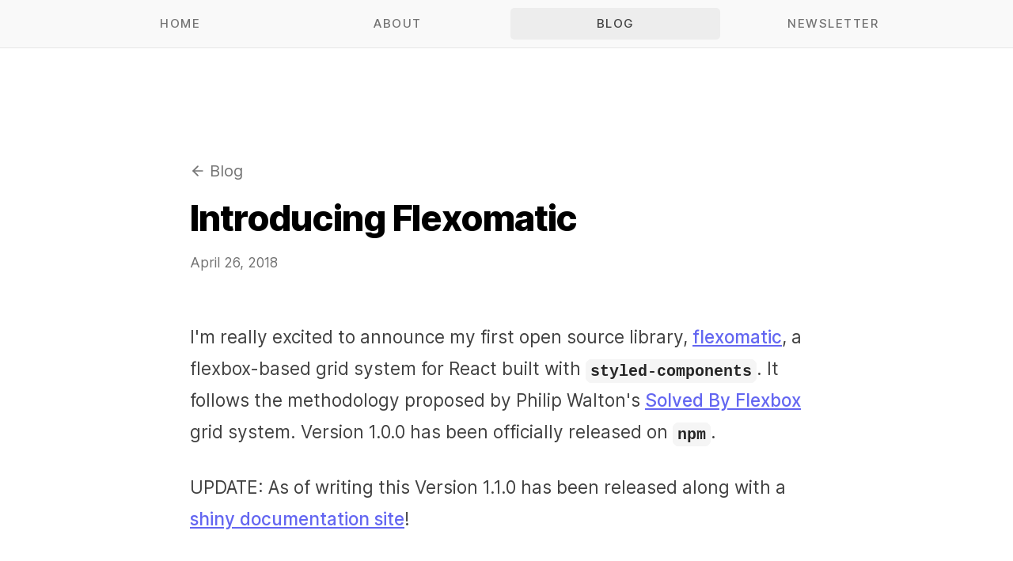

--- FILE ---
content_type: text/html; charset=utf-8
request_url: https://www.jakewiesler.com/blog/introducing-flexomatic
body_size: 8302
content:
<!DOCTYPE html><html lang="en"><head><link rel="preload" href="/static/fonts/inter-var-latin.woff2" as="font" type="font/woff2" crossorigin="anonymous"/><link href="/favicon.ico" rel="shortcut icon"/><script defer="" data-domain="jakewiesler.com" src="/js/p.js"></script><meta name="viewport" content="width=device-width"/><meta charSet="utf-8"/><script>!function(){try {var d=document.documentElement.classList;d.remove('light','dark');var e=localStorage.getItem('theme');if("system"===e||(!e&&true)){var t="(prefers-color-scheme: dark)",m=window.matchMedia(t);m.media!==t||m.matches?d.add('dark'):d.add('light')}else if(e) d.add(e)}catch(e){}}()</script><title>Introducing Flexomatic</title><meta name="robots" content="follow, index"/><meta name="description" content="After a few weeks of work I just released the first version of flexomatic, a React component library. Here&#x27;s what it&#x27;s all about."/><meta property="og:url" content="https://jakewiesler.com/blog/introducing-flexomatic"/><meta property="og:type" content="article"/><meta property="og:site_name" content="Jake Wiesler"/><meta property="og:description" content="After a few weeks of work I just released the first version of flexomatic, a React component library. Here&#x27;s what it&#x27;s all about."/><meta property="og:title" content="Introducing Flexomatic"/><meta property="og:image" content="https://jakewiesler.com/static/images/banner.png"/><meta name="twitter:card" content="summary_large_image"/><meta name="twitter:site" content="@jakewies"/><meta name="twitter:title" content="Introducing Flexomatic"/><meta name="twitter:description" content="After a few weeks of work I just released the first version of flexomatic, a React component library. Here&#x27;s what it&#x27;s all about."/><meta name="twitter:image" content="https://jakewiesler.com/static/images/banner.png"/><meta property="article:published_time" content="2018-04-26T00:00:00.000Z"/><meta name="next-head-count" content="18"/><link rel="preload" href="/_next/static/css/75ff83d8049b7520d562.css" as="style"/><link rel="stylesheet" href="/_next/static/css/75ff83d8049b7520d562.css" data-n-g=""/><noscript data-n-css=""></noscript><script defer="" nomodule="" src="/_next/static/chunks/polyfills-a40ef1678bae11e696dba45124eadd70.js"></script><script src="/_next/static/chunks/webpack-613fd858cdb9cf2af3be.js" defer=""></script><script src="/_next/static/chunks/main-64b8c08bd87db9158bb1.js" defer=""></script><script src="/_next/static/chunks/pages/_app-f4a88fcba3c6d12e2e3c.js" defer=""></script><script src="/_next/static/chunks/142-7f8e474b4c9f3fd6eadb.js" defer=""></script><script src="/_next/static/chunks/138-21130f58be8c81d4c517.js" defer=""></script><script src="/_next/static/chunks/675-c00b6f0a43910eb2da19.js" defer=""></script><script src="/_next/static/chunks/279-7bdc02bd7d41960b8b24.js" defer=""></script><script src="/_next/static/chunks/pages/blog/%5Bslug%5D-8c0f830777eb479d4e9a.js" defer=""></script><script src="/_next/static/lLCYmzvxhJ3q7eQz8AKeC/_buildManifest.js" defer=""></script><script src="/_next/static/lLCYmzvxhJ3q7eQz8AKeC/_ssgManifest.js" defer=""></script></head><body><div id="__next"><div class="flex flex-col min-h-screen"><header class="bg-gray-100/60 border-b border-gray-200 sticky-header dark:bg-gray-800/60 dark:border-gray-800"><nav class="mx-auto max-w-4xl md:px-2 md:py-2"><div class="md:hidden"><div class="flex items-center h-12 text-gray-700 dark:text-white"><button class="px-4 h-full" aria-label="Toggle Mobile Menu"><svg stroke="currentColor" fill="none" stroke-width="2" viewBox="0 0 24 24" stroke-linecap="round" stroke-linejoin="round" height="16" width="16" xmlns="http://www.w3.org/2000/svg"><line x1="3" y1="12" x2="21" y2="12"></line><line x1="3" y1="6" x2="21" y2="6"></line><line x1="3" y1="18" x2="21" y2="18"></line></svg></button></div></div><ul class="hidden justify-between w-full md:flex"><li class="mx-1 w-1/4"><a class="dark:text-gray-400 bg-transparent text-gray-500 w-full px-6 py-2 inline-block text-center dark:hover:text-white hover:text-gray-700 hover:bg-black hover:bg-opacity-5 text-xs font-medium tracking-widest dark:hover:bg-gray-800 rounded cursor-pointer uppercase select-none" href="/">Home</a></li><li class="mx-1 w-1/4"><a class="dark:text-gray-400 bg-transparent text-gray-500 w-full px-6 py-2 inline-block text-center dark:hover:text-white hover:text-gray-700 hover:bg-black hover:bg-opacity-5 text-xs font-medium tracking-widest dark:hover:bg-gray-800 rounded cursor-pointer uppercase select-none" href="/about">About</a></li><li class="mx-1 w-1/4"><a class="dark:text-white dark:bg-gray-800 text-gray-700  bg-black bg-opacity-5 w-full px-6 py-2 inline-block text-center dark:hover:text-white hover:text-gray-700 hover:bg-black hover:bg-opacity-5 text-xs font-medium tracking-widest dark:hover:bg-gray-800 rounded cursor-pointer uppercase select-none" href="/blog">Blog</a></li><li class="mx-1 w-1/4"><a class="dark:text-gray-400 bg-transparent text-gray-500 w-full px-6 py-2 inline-block text-center dark:hover:text-white hover:text-gray-700 hover:bg-black hover:bg-opacity-5 text-xs font-medium tracking-widest dark:hover:bg-gray-800 rounded cursor-pointer uppercase select-none" href="/newsletter">Newsletter</a></li></ul></nav></header><main class="flex-grow"><article class="pt-16 sm:pt-24"><header><div class="mx-auto max-w-2xl px-4 md:px-0"><div><a class="dark:hover:text-gray-100 inline-flex items-center py-4 dark:text-gray-300 text-gray-500 hover:text-gray-700 text-sm sm:text-base" href="/blog"><svg stroke="currentColor" fill="none" stroke-width="2" viewBox="0 0 24 24" stroke-linecap="round" stroke-linejoin="round" height="1em" width="1em" xmlns="http://www.w3.org/2000/svg"><line x1="19" y1="12" x2="5" y2="12"></line><polyline points="12 19 5 12 12 5"></polyline></svg> <span class="ml-1">Blog</span></a></div><h1 class="mb-3 text-black dark:text-white text-3xl xs:text-4xl font-extrabold tracking-tight">Introducing Flexomatic</h1><time class="dark:text-gray-400 text-gray-500 xs:text-sm text-xs" dateTime="2018-04-26">April 26, 2018</time></div></header><div class="mx-auto max-w-2xl px-4 md:px-0 prose dark:prose-dark lg:prose-lg mt-8 sm:mt-12"><p>I&#x27;m really excited to announce my first open source library,
<a target="_blank" rel="noopener noreferrer" href="https://github.com/jakewies/flexomatic">flexomatic</a>, a flexbox-based grid
system for React built with <code>styled-components</code>. It follows the methodology
proposed by Philip Walton&#x27;s
<a target="_blank" rel="noopener noreferrer" href="https://philipwalton.github.io/solved-by-flexbox/">Solved By Flexbox</a> grid
system. Version 1.0.0 has been officially released on <code>npm</code>.</p>
<p><em>UPDATE: As of writing this Version 1.1.0 has been released along with a
<a target="_blank" rel="noopener noreferrer" href="https://flexomatic.netlify.com/">shiny documentation site</a></em>!</p>
<h2 id="backstory"><a class="anchor" href="#backstory"><span class="icon icon-link"></span></a>Backstory</h2>
<p>I had been working on a small side-project when I ran into a situation where I
wanted to have a grid system. I mulled over a few existing implementations
before deciding to roll my own. There were two main reasons for this</p>
<h3 id="i-have-never-truly-open-sourced-anything"><a class="anchor" href="#i-have-never-truly-open-sourced-anything"><span class="icon icon-link"></span></a>I have never <em>truly</em> open sourced anything</h3>
<p>This was the main reason. I want to experience what building and maintaining an
open source library is like for some time. I know I will attain a great deal of
knowledge from doing so. Plus, it&#x27;s an interesting project that could benefit
others.</p>
<h3 id="i-havent-seen-the-solved-by-flexbox-grid-system-in-react"><a class="anchor" href="#i-havent-seen-the-solved-by-flexbox-grid-system-in-react"><span class="icon icon-link"></span></a>I haven&#x27;t seen the <em>Solved By Flexbox</em> grid system in React</h3>
<p>There are a few really awesome grid systems for React out in the wild. Just
peruse the
<a target="_blank" rel="noopener noreferrer" href="https://github.com/styled-components/awesome-styled-components#grid-systems">grid systems section</a>
of the <em>awesome styled-components</em> GitHub repo and you&#x27;ll see what I mean. I
could have easily reached for any of these solutions and I would have saved a
lot of time on my initial side project.</p>
<p>But I really enjoyed the implementation Philip Walton proposed. It&#x27;s minimal and
it doesn&#x27;t weigh the user down with a bevy of options. I like minimal. For my
use case it works, and I think it fits in well as a solution for anyone who just
wants a basic grid.</p>
<blockquote>
<p>&quot;Grid systems usually come with a myriad of sizing options, but the vast
majority of the time you just want two or three elements side-by-side.&quot; -
Philip Walton</p>
</blockquote>
<p>The quote above perfectly describes what <code>flexomatic</code> aims to achieve. Not too
much. Not too little. Just right.</p>
<h2 id="getting-started"><a class="anchor" href="#getting-started"><span class="icon icon-link"></span></a>Getting started</h2>
<pre class="language-bash"><code class="language-bash">$ <span class="token function">yarn</span> <span class="token function">add</span> flexomatic

<span class="token comment"># or</span>

$ <span class="token function">npm</span> <span class="token function">install</span> flexomatic
</code></pre>
<p><strong>Note</strong>: <code>flexomatic</code> has a <code>peerDependency</code> on <code>styled-components</code>. In order
to use it you must have <code>styled-components</code> already installed in your project.</p>
<h2 id="features"><a class="anchor" href="#features"><span class="icon icon-link"></span></a>Features</h2>
<p><code>flexomatic</code> exposes two components, a <code>Grid</code> and a <code>Cell</code>.</p>
<pre class="language-js"><code class="language-js"><span class="token keyword module">import</span> <span class="token imports"><span class="token maybe-class-name">React</span></span> <span class="token keyword module">from</span> <span class="token string">&#x27;react&#x27;</span><span class="token punctuation">;</span>
<span class="token keyword module">import</span> <span class="token imports"><span class="token punctuation">{</span> <span class="token maybe-class-name">Grid</span><span class="token punctuation">,</span> <span class="token maybe-class-name">Cell</span> <span class="token punctuation">}</span></span> <span class="token keyword module">from</span> <span class="token string">&#x27;flexomatic&#x27;</span><span class="token punctuation">;</span>

<span class="token keyword">const</span> <span class="token function-variable function"><span class="token maybe-class-name">App</span></span> <span class="token operator">=</span> <span class="token punctuation">(</span><span class="token punctuation">)</span> <span class="token arrow operator">=&gt;</span> <span class="token punctuation">(</span>
  <span class="token operator">&lt;</span><span class="token maybe-class-name">Grid</span><span class="token operator">&gt;</span>
    <span class="token operator">&lt;</span><span class="token maybe-class-name">Cell</span><span class="token operator">&gt;</span><span class="token number">1</span><span class="token operator">&lt;</span><span class="token operator">/</span><span class="token maybe-class-name">Cell</span><span class="token operator">&gt;</span>
    <span class="token operator">&lt;</span><span class="token maybe-class-name">Cell</span><span class="token operator">&gt;</span><span class="token number">2</span><span class="token operator">&lt;</span><span class="token operator">/</span><span class="token maybe-class-name">Cell</span><span class="token operator">&gt;</span>
    <span class="token operator">&lt;</span><span class="token maybe-class-name">Cell</span><span class="token operator">&gt;</span><span class="token number">3</span><span class="token operator">&lt;</span><span class="token operator">/</span><span class="token maybe-class-name">Cell</span><span class="token operator">&gt;</span>
  <span class="token operator">&lt;</span><span class="token operator">/</span><span class="token maybe-class-name">Grid</span><span class="token operator">&gt;</span>
<span class="token punctuation">)</span><span class="token punctuation">;</span>
</code></pre>
<p>Staying true to the Solved By Flexbox implementation:</p>
<ul>
<li><code>Cell</code> components default to the same width, but can be adjusted individually</li>
<li>You are able to adjust the alignment of <code>Cell</code> components as a group or
individually</li>
<li>Responsive, mobile-first with media query support</li>
<li><code>Grid</code> components are nest-able</li>
</ul>
<h2 id="looking-ahead"><a class="anchor" href="#looking-ahead"><span class="icon icon-link"></span></a>Looking ahead</h2>
<p>I will continue to improve upon <code>flexomatic</code> and hopefully be able to learn more
about open source through my efforts.</p>
<p>You can check out the <a target="_blank" rel="noopener noreferrer" href="https://flexomatic.netlify.com">docs</a> for examples and
usage. Built with <a target="_blank" rel="noopener noreferrer" href="https://github.com/zeit/next.js/">NextJS</a>!</p>
<p>If you have any questions feel free to reach out on
<a target="_blank" rel="noopener noreferrer" href="https://twitter.com/jakewies">Twitter</a> or file an issue on
<a target="_blank" rel="noopener noreferrer" href="https://github.com/jakewies/flexomatic">GitHub</a>. Contributions are always
welcome!</p></div></article><div class="mx-auto max-w-2xl px-4 md:px-0 mt-8"><div class="flex items-center justify-between pt-6 border-t"><div><a class="mr-2 px-2 py-2 text-indigo-500 dark:text-indigo-800 xs:text-sm text-xs bg-indigo-100 dark:bg-indigo-400 rounded-md lowercase" href="/tag/programming">Programming</a></div><a class="dark:text-gray-400 text-gray-500 hover:text-indigo-500 text-xs tracking-wide uppercase" aria-label="twitter" href="https://twitter.com/intent/tweet?text=Introducing%20Flexomatic&amp;url=https%3A%2F%2Fjakewiesler.com%2Fblog%2Fintroducing-flexomatic&amp;via=jakewies">Share on Twitter</a></div></div><div class="mx-auto max-w-2xl px-4 md:px-0 mt-16 sm:mt-24"><div class="flex flex-col items-center p-6 bg-gray-100 dark:bg-gray-900 rounded-md sm:flex-row sm:p-10"><div class="flex-shrink-0 w-36 sm:mr-8"><div style="display:inline-block;max-width:100%;overflow:hidden;position:relative;box-sizing:border-box;margin:0"><div style="box-sizing:border-box;display:block;max-width:100%"><img style="max-width:100%;display:block;margin:0;border:none;padding:0" alt="" aria-hidden="true" src="[data-uri]"/></div><img alt="Jake Wiesler" src="[data-uri]" decoding="async" data-nimg="intrinsic" class="rounded-full" style="position:absolute;top:0;left:0;bottom:0;right:0;box-sizing:border-box;padding:0;border:none;margin:auto;display:block;width:0;height:0;min-width:100%;max-width:100%;min-height:100%;max-height:100%"/><noscript><img alt="Jake Wiesler" srcSet="/_next/image?url=%2F_next%2Fstatic%2Fimage%2Fpublic%2Fstatic%2Fimages%2Favatar.a01b6e01c4f50d0bd032dac699357b44.png&amp;w=640&amp;q=75 1x, /_next/image?url=%2F_next%2Fstatic%2Fimage%2Fpublic%2Fstatic%2Fimages%2Favatar.a01b6e01c4f50d0bd032dac699357b44.png&amp;w=828&amp;q=75 2x" src="/_next/image?url=%2F_next%2Fstatic%2Fimage%2Fpublic%2Fstatic%2Fimages%2Favatar.a01b6e01c4f50d0bd032dac699357b44.png&amp;w=828&amp;q=75" decoding="async" data-nimg="intrinsic" style="position:absolute;top:0;left:0;bottom:0;right:0;box-sizing:border-box;padding:0;border:none;margin:auto;display:block;width:0;height:0;min-width:100%;max-width:100%;min-height:100%;max-height:100%" class="rounded-full" loading="lazy"/></noscript></div></div><div><h3 class="mt-4 text-center text-xl sm:mt-0 sm:text-left sm:text-2xl">Hey! <span>👋</span> I&#x27;m <b>Jake</b></h3><p class="mt-4 text-center leading-6 sm:text-left sm:text-lg">Thanks for reading! I<!-- --> <a class="text-indigo-400 underline" href="/blog">write</a> <!-- -->about software and building on the Web. Learn more about me<!-- --> <a class="text-indigo-400 underline" href="/about">here.</a></p></div></div><div class="mt-6 sm:mt-12"><div class="relative p-6 bg-gray-100 dark:bg-gray-900 rounded-md sm:p-10"><div><div class="mb-6 text-center sm:mb-10"><h3 class="text-center text-gray-800 dark:text-white xs:text-2xl text-xl font-extrabold tracking-tight sm:text-3xl">Subscribe To Original Copy</h3><p class="mt-2 dark:text-gray-300 text-gray-600 xs:text-lg sm:text-xl">A weekly email for makers on the Web.</p></div><form class="flex flex-col"><input type="email" class="placeholder-gray-400 dark:focus:border-gray-300 bg-gray-200 dark:bg-gray-700 focus:border-gray-500 border-transparent rounded-md focus:ring-0" name="email" value="" placeholder="hello@jakewiesler.com"/><button class="mt-4 px-6 py-3 text-white text-xs font-medium tracking-wider bg-black dark:bg-indigo-800 rounded-md disabled:opacity-30 uppercase" type="submit">Subscribe</button></form><a class="block mt-4 text-center dark:text-gray-400 text-gray-500 underline text-xs" href="/newsletter">Learn More</a></div></div></div></div></main><footer class="mt-16 sm:mt-24"><div class="mx-auto max-w-2xl px-4 md:px-0"><div class="flex items-end justify-between py-8 border-t border-gray-300 dark:border-gray-700 sm:py-16"><ul class="mr-16 xs:mr-32"><li><a class="inline-block py-2 text-gray-500 text-xs tracking-wider uppercase sm:text-sm" href="/">Home</a></li><li><a class="inline-block py-2 text-gray-500 text-xs tracking-wider uppercase sm:text-sm" href="/blog">Blog</a></li><li><a class="inline-block py-2 text-gray-500 text-xs tracking-wider uppercase sm:text-sm" href="/about">About</a></li><li><a class="inline-block py-2 text-gray-500 text-xs tracking-wider uppercase sm:text-sm" href="/newsletter">Newsletter</a></li></ul><ul class="flex"><li class="-ml-3"><a class="inline-block px-3 text-gray-500 text-xs tracking-wider uppercase sm:text-sm" href="https://twitter.com/jakewies" target="_blank" rel="noreferrer noopener"><svg stroke="currentColor" fill="none" stroke-width="2" viewBox="0 0 24 24" stroke-linecap="round" stroke-linejoin="round" class="text-xl" height="1em" width="1em" xmlns="http://www.w3.org/2000/svg"><path d="M23 3a10.9 10.9 0 0 1-3.14 1.53 4.48 4.48 0 0 0-7.86 3v1A10.66 10.66 0 0 1 3 4s-4 9 5 13a11.64 11.64 0 0 1-7 2c9 5 20 0 20-11.5a4.5 4.5 0 0 0-.08-.83A7.72 7.72 0 0 0 23 3z"></path></svg></a></li><li><a class="inline-block px-3 text-gray-500 text-xs tracking-wider uppercase sm:text-sm" href="https://www.youtube.com/channel/UCjtdteG5LataMhWfZMf2zbg" target="_blank" rel="noreferrer noopener"><svg stroke="currentColor" fill="none" stroke-width="2" viewBox="0 0 24 24" stroke-linecap="round" stroke-linejoin="round" class="text-xl" height="1em" width="1em" xmlns="http://www.w3.org/2000/svg"><path d="M22.54 6.42a2.78 2.78 0 0 0-1.94-2C18.88 4 12 4 12 4s-6.88 0-8.6.46a2.78 2.78 0 0 0-1.94 2A29 29 0 0 0 1 11.75a29 29 0 0 0 .46 5.33A2.78 2.78 0 0 0 3.4 19c1.72.46 8.6.46 8.6.46s6.88 0 8.6-.46a2.78 2.78 0 0 0 1.94-2 29 29 0 0 0 .46-5.25 29 29 0 0 0-.46-5.33z"></path><polygon points="9.75 15.02 15.5 11.75 9.75 8.48 9.75 15.02"></polygon></svg></a></li><li><a class="inline-block px-3 text-gray-500 text-xs tracking-wider uppercase sm:text-sm" href="https://github.com/jakewies" target="_blank" rel="noreferrer noopener"><svg stroke="currentColor" fill="none" stroke-width="2" viewBox="0 0 24 24" stroke-linecap="round" stroke-linejoin="round" class="text-xl" height="1em" width="1em" xmlns="http://www.w3.org/2000/svg"><path d="M9 19c-5 1.5-5-2.5-7-3m14 6v-3.87a3.37 3.37 0 0 0-.94-2.61c3.14-.35 6.44-1.54 6.44-7A5.44 5.44 0 0 0 20 4.77 5.07 5.07 0 0 0 19.91 1S18.73.65 16 2.48a13.38 13.38 0 0 0-7 0C6.27.65 5.09 1 5.09 1A5.07 5.07 0 0 0 5 4.77a5.44 5.44 0 0 0-1.5 3.78c0 5.42 3.3 6.61 6.44 7A3.37 3.37 0 0 0 9 18.13V22"></path></svg></a></li><li class="-mr-3"><a class="inline-block px-3 text-gray-500 text-xs tracking-wider uppercase sm:text-sm" href="/feed.xml"><svg stroke="currentColor" fill="none" stroke-width="2" viewBox="0 0 24 24" stroke-linecap="round" stroke-linejoin="round" class="text-xl" height="1em" width="1em" xmlns="http://www.w3.org/2000/svg"><path d="M4 11a9 9 0 0 1 9 9"></path><path d="M4 4a16 16 0 0 1 16 16"></path><circle cx="5" cy="19" r="1"></circle></svg></a></li></ul></div></div></footer></div></div><script id="__NEXT_DATA__" type="application/json">{"props":{"pageProps":{"post":{"code":"var Component=(()=\u003e{var c=Object.create;var t=Object.defineProperty;var d=Object.getOwnPropertyDescriptor;var h=Object.getOwnPropertyNames;var m=Object.getPrototypeOf,p=Object.prototype.hasOwnProperty;var l=a=\u003et(a,\"__esModule\",{value:!0});var u=(a,e)=\u003e()=\u003e(e||a((e={exports:{}}).exports,e),e.exports),k=(a,e)=\u003e{l(a);for(var s in e)t(a,s,{get:e[s],enumerable:!0})},y=(a,e,s)=\u003e{if(e\u0026\u0026typeof e==\"object\"||typeof e==\"function\")for(let o of h(e))!p.call(a,o)\u0026\u0026o!==\"default\"\u0026\u0026t(a,o,{get:()=\u003ee[o],enumerable:!(s=d(e,o))||s.enumerable});return a},f=a=\u003ey(l(t(a!=null?c(m(a)):{},\"default\",a\u0026\u0026a.__esModule\u0026\u0026\"default\"in a?{get:()=\u003ea.default,enumerable:!0}:{value:a,enumerable:!0})),a);var r=u((v,i)=\u003e{i.exports=_jsx_runtime});var w={};k(w,{default:()=\u003eg,frontmatter:()=\u003eN});var n=f(r()),N={title:\"Introducing Flexomatic\",publishedAt:\"2018-04-26\",summary:\"After a few weeks of work I just released the first version of flexomatic, a React component library. Here's what it's all about.\",tags:[\"Programming\"]};function b(a){let e=Object.assign({p:\"p\",a:\"a\",code:\"code\",em:\"em\",h2:\"h2\",span:\"span\",h3:\"h3\",blockquote:\"blockquote\",pre:\"pre\",strong:\"strong\",ul:\"ul\",li:\"li\"},a.components),{wrapper:s}=e,o=(0,n.jsxs)(n.Fragment,{children:[(0,n.jsxs)(e.p,{children:[`I'm really excited to announce my first open source library,\n`,(0,n.jsx)(e.a,{href:\"https://github.com/jakewies/flexomatic\",children:\"flexomatic\"}),`, a flexbox-based grid\nsystem for React built with `,(0,n.jsx)(e.code,{children:\"styled-components\"}),`. It follows the methodology\nproposed by Philip Walton's\n`,(0,n.jsx)(e.a,{href:\"https://philipwalton.github.io/solved-by-flexbox/\",children:\"Solved By Flexbox\"}),` grid\nsystem. Version 1.0.0 has been officially released on `,(0,n.jsx)(e.code,{children:\"npm\"}),\".\"]}),`\n`,(0,n.jsxs)(e.p,{children:[(0,n.jsxs)(e.em,{children:[`UPDATE: As of writing this Version 1.1.0 has been released along with a\n`,(0,n.jsx)(e.a,{href:\"https://flexomatic.netlify.com/\",children:\"shiny documentation site\"})]}),\"!\"]}),`\n`,(0,n.jsxs)(e.h2,{id:\"backstory\",children:[(0,n.jsx)(e.a,{className:\"anchor\",href:\"#backstory\",children:(0,n.jsx)(e.span,{className:\"icon icon-link\"})}),\"Backstory\"]}),`\n`,(0,n.jsx)(e.p,{children:`I had been working on a small side-project when I ran into a situation where I\nwanted to have a grid system. I mulled over a few existing implementations\nbefore deciding to roll my own. There were two main reasons for this`}),`\n`,(0,n.jsxs)(e.h3,{id:\"i-have-never-truly-open-sourced-anything\",children:[(0,n.jsx)(e.a,{className:\"anchor\",href:\"#i-have-never-truly-open-sourced-anything\",children:(0,n.jsx)(e.span,{className:\"icon icon-link\"})}),\"I have never \",(0,n.jsx)(e.em,{children:\"truly\"}),\" open sourced anything\"]}),`\n`,(0,n.jsx)(e.p,{children:`This was the main reason. I want to experience what building and maintaining an\nopen source library is like for some time. I know I will attain a great deal of\nknowledge from doing so. Plus, it's an interesting project that could benefit\nothers.`}),`\n`,(0,n.jsxs)(e.h3,{id:\"i-havent-seen-the-solved-by-flexbox-grid-system-in-react\",children:[(0,n.jsx)(e.a,{className:\"anchor\",href:\"#i-havent-seen-the-solved-by-flexbox-grid-system-in-react\",children:(0,n.jsx)(e.span,{className:\"icon icon-link\"})}),\"I haven't seen the \",(0,n.jsx)(e.em,{children:\"Solved By Flexbox\"}),\" grid system in React\"]}),`\n`,(0,n.jsxs)(e.p,{children:[`There are a few really awesome grid systems for React out in the wild. Just\nperuse the\n`,(0,n.jsx)(e.a,{href:\"https://github.com/styled-components/awesome-styled-components#grid-systems\",children:\"grid systems section\"}),`\nof the `,(0,n.jsx)(e.em,{children:\"awesome styled-components\"}),` GitHub repo and you'll see what I mean. I\ncould have easily reached for any of these solutions and I would have saved a\nlot of time on my initial side project.`]}),`\n`,(0,n.jsx)(e.p,{children:`But I really enjoyed the implementation Philip Walton proposed. It's minimal and\nit doesn't weigh the user down with a bevy of options. I like minimal. For my\nuse case it works, and I think it fits in well as a solution for anyone who just\nwants a basic grid.`}),`\n`,(0,n.jsxs)(e.blockquote,{children:[`\n`,(0,n.jsx)(e.p,{children:`\"Grid systems usually come with a myriad of sizing options, but the vast\nmajority of the time you just want two or three elements side-by-side.\" -\nPhilip Walton`}),`\n`]}),`\n`,(0,n.jsxs)(e.p,{children:[\"The quote above perfectly describes what \",(0,n.jsx)(e.code,{children:\"flexomatic\"}),` aims to achieve. Not too\nmuch. Not too little. Just right.`]}),`\n`,(0,n.jsxs)(e.h2,{id:\"getting-started\",children:[(0,n.jsx)(e.a,{className:\"anchor\",href:\"#getting-started\",children:(0,n.jsx)(e.span,{className:\"icon icon-link\"})}),\"Getting started\"]}),`\n`,(0,n.jsx)(e.pre,{className:\"language-bash\",children:(0,n.jsxs)(e.code,{className:\"language-bash\",children:[\"$ \",(0,n.jsx)(e.span,{className:\"token function\",children:\"yarn\"}),\" \",(0,n.jsx)(e.span,{className:\"token function\",children:\"add\"}),` flexomatic\n\n`,(0,n.jsx)(e.span,{className:\"token comment\",children:\"# or\"}),`\n\n$ `,(0,n.jsx)(e.span,{className:\"token function\",children:\"npm\"}),\" \",(0,n.jsx)(e.span,{className:\"token function\",children:\"install\"}),` flexomatic\n`]})}),`\n`,(0,n.jsxs)(e.p,{children:[(0,n.jsx)(e.strong,{children:\"Note\"}),\": \",(0,n.jsx)(e.code,{children:\"flexomatic\"}),\" has a \",(0,n.jsx)(e.code,{children:\"peerDependency\"}),\" on \",(0,n.jsx)(e.code,{children:\"styled-components\"}),`. In order\nto use it you must have `,(0,n.jsx)(e.code,{children:\"styled-components\"}),\" already installed in your project.\"]}),`\n`,(0,n.jsxs)(e.h2,{id:\"features\",children:[(0,n.jsx)(e.a,{className:\"anchor\",href:\"#features\",children:(0,n.jsx)(e.span,{className:\"icon icon-link\"})}),\"Features\"]}),`\n`,(0,n.jsxs)(e.p,{children:[(0,n.jsx)(e.code,{children:\"flexomatic\"}),\" exposes two components, a \",(0,n.jsx)(e.code,{children:\"Grid\"}),\" and a \",(0,n.jsx)(e.code,{children:\"Cell\"}),\".\"]}),`\n`,(0,n.jsx)(e.pre,{className:\"language-js\",children:(0,n.jsxs)(e.code,{className:\"language-js\",children:[(0,n.jsx)(e.span,{className:\"token keyword module\",children:\"import\"}),\" \",(0,n.jsx)(e.span,{className:\"token imports\",children:(0,n.jsx)(e.span,{className:\"token maybe-class-name\",children:\"React\"})}),\" \",(0,n.jsx)(e.span,{className:\"token keyword module\",children:\"from\"}),\" \",(0,n.jsx)(e.span,{className:\"token string\",children:\"'react'\"}),(0,n.jsx)(e.span,{className:\"token punctuation\",children:\";\"}),`\n`,(0,n.jsx)(e.span,{className:\"token keyword module\",children:\"import\"}),\" \",(0,n.jsxs)(e.span,{className:\"token imports\",children:[(0,n.jsx)(e.span,{className:\"token punctuation\",children:\"{\"}),\" \",(0,n.jsx)(e.span,{className:\"token maybe-class-name\",children:\"Grid\"}),(0,n.jsx)(e.span,{className:\"token punctuation\",children:\",\"}),\" \",(0,n.jsx)(e.span,{className:\"token maybe-class-name\",children:\"Cell\"}),\" \",(0,n.jsx)(e.span,{className:\"token punctuation\",children:\"}\"})]}),\" \",(0,n.jsx)(e.span,{className:\"token keyword module\",children:\"from\"}),\" \",(0,n.jsx)(e.span,{className:\"token string\",children:\"'flexomatic'\"}),(0,n.jsx)(e.span,{className:\"token punctuation\",children:\";\"}),`\n\n`,(0,n.jsx)(e.span,{className:\"token keyword\",children:\"const\"}),\" \",(0,n.jsx)(e.span,{className:\"token function-variable function\",children:(0,n.jsx)(e.span,{className:\"token maybe-class-name\",children:\"App\"})}),\" \",(0,n.jsx)(e.span,{className:\"token operator\",children:\"=\"}),\" \",(0,n.jsx)(e.span,{className:\"token punctuation\",children:\"(\"}),(0,n.jsx)(e.span,{className:\"token punctuation\",children:\")\"}),\" \",(0,n.jsx)(e.span,{className:\"token arrow operator\",children:\"=\u003e\"}),\" \",(0,n.jsx)(e.span,{className:\"token punctuation\",children:\"(\"}),`\n  `,(0,n.jsx)(e.span,{className:\"token operator\",children:\"\u003c\"}),(0,n.jsx)(e.span,{className:\"token maybe-class-name\",children:\"Grid\"}),(0,n.jsx)(e.span,{className:\"token operator\",children:\"\u003e\"}),`\n    `,(0,n.jsx)(e.span,{className:\"token operator\",children:\"\u003c\"}),(0,n.jsx)(e.span,{className:\"token maybe-class-name\",children:\"Cell\"}),(0,n.jsx)(e.span,{className:\"token operator\",children:\"\u003e\"}),(0,n.jsx)(e.span,{className:\"token number\",children:\"1\"}),(0,n.jsx)(e.span,{className:\"token operator\",children:\"\u003c\"}),(0,n.jsx)(e.span,{className:\"token operator\",children:\"/\"}),(0,n.jsx)(e.span,{className:\"token maybe-class-name\",children:\"Cell\"}),(0,n.jsx)(e.span,{className:\"token operator\",children:\"\u003e\"}),`\n    `,(0,n.jsx)(e.span,{className:\"token operator\",children:\"\u003c\"}),(0,n.jsx)(e.span,{className:\"token maybe-class-name\",children:\"Cell\"}),(0,n.jsx)(e.span,{className:\"token operator\",children:\"\u003e\"}),(0,n.jsx)(e.span,{className:\"token number\",children:\"2\"}),(0,n.jsx)(e.span,{className:\"token operator\",children:\"\u003c\"}),(0,n.jsx)(e.span,{className:\"token operator\",children:\"/\"}),(0,n.jsx)(e.span,{className:\"token maybe-class-name\",children:\"Cell\"}),(0,n.jsx)(e.span,{className:\"token operator\",children:\"\u003e\"}),`\n    `,(0,n.jsx)(e.span,{className:\"token operator\",children:\"\u003c\"}),(0,n.jsx)(e.span,{className:\"token maybe-class-name\",children:\"Cell\"}),(0,n.jsx)(e.span,{className:\"token operator\",children:\"\u003e\"}),(0,n.jsx)(e.span,{className:\"token number\",children:\"3\"}),(0,n.jsx)(e.span,{className:\"token operator\",children:\"\u003c\"}),(0,n.jsx)(e.span,{className:\"token operator\",children:\"/\"}),(0,n.jsx)(e.span,{className:\"token maybe-class-name\",children:\"Cell\"}),(0,n.jsx)(e.span,{className:\"token operator\",children:\"\u003e\"}),`\n  `,(0,n.jsx)(e.span,{className:\"token operator\",children:\"\u003c\"}),(0,n.jsx)(e.span,{className:\"token operator\",children:\"/\"}),(0,n.jsx)(e.span,{className:\"token maybe-class-name\",children:\"Grid\"}),(0,n.jsx)(e.span,{className:\"token operator\",children:\"\u003e\"}),`\n`,(0,n.jsx)(e.span,{className:\"token punctuation\",children:\")\"}),(0,n.jsx)(e.span,{className:\"token punctuation\",children:\";\"}),`\n`]})}),`\n`,(0,n.jsx)(e.p,{children:\"Staying true to the Solved By Flexbox implementation:\"}),`\n`,(0,n.jsxs)(e.ul,{children:[`\n`,(0,n.jsxs)(e.li,{children:[(0,n.jsx)(e.code,{children:\"Cell\"}),\" components default to the same width, but can be adjusted individually\"]}),`\n`,(0,n.jsxs)(e.li,{children:[\"You are able to adjust the alignment of \",(0,n.jsx)(e.code,{children:\"Cell\"}),` components as a group or\nindividually`]}),`\n`,(0,n.jsx)(e.li,{children:\"Responsive, mobile-first with media query support\"}),`\n`,(0,n.jsxs)(e.li,{children:[(0,n.jsx)(e.code,{children:\"Grid\"}),\" components are nest-able\"]}),`\n`]}),`\n`,(0,n.jsxs)(e.h2,{id:\"looking-ahead\",children:[(0,n.jsx)(e.a,{className:\"anchor\",href:\"#looking-ahead\",children:(0,n.jsx)(e.span,{className:\"icon icon-link\"})}),\"Looking ahead\"]}),`\n`,(0,n.jsxs)(e.p,{children:[\"I will continue to improve upon \",(0,n.jsx)(e.code,{children:\"flexomatic\"}),` and hopefully be able to learn more\nabout open source through my efforts.`]}),`\n`,(0,n.jsxs)(e.p,{children:[\"You can check out the \",(0,n.jsx)(e.a,{href:\"https://flexomatic.netlify.com\",children:\"docs\"}),` for examples and\nusage. Built with `,(0,n.jsx)(e.a,{href:\"https://github.com/zeit/next.js/\",children:\"NextJS\"}),\"!\"]}),`\n`,(0,n.jsxs)(e.p,{children:[`If you have any questions feel free to reach out on\n`,(0,n.jsx)(e.a,{href:\"https://twitter.com/jakewies\",children:\"Twitter\"}),` or file an issue on\n`,(0,n.jsx)(e.a,{href:\"https://github.com/jakewies/flexomatic\",children:\"GitHub\"}),`. Contributions are always\nwelcome!`]})]});return s?(0,n.jsx)(s,Object.assign({},a,{children:o})):o}var g=b;return w;})();\n;return Component.default;","frontmatter":{"title":"Introducing Flexomatic","publishedAt":"2018-04-26","summary":"After a few weeks of work I just released the first version of flexomatic, a React component library. Here's what it's all about.","tags":[{"name":"Programming","slug":"programming"}]},"slug":"introducing-flexomatic"}},"__N_SSG":true},"page":"/blog/[slug]","query":{"slug":"introducing-flexomatic"},"buildId":"lLCYmzvxhJ3q7eQz8AKeC","isFallback":false,"gsp":true,"scriptLoader":[]}</script></body></html>

--- FILE ---
content_type: text/html; charset=utf-8
request_url: https://www.jakewiesler.com/_next/data/lLCYmzvxhJ3q7eQz8AKeC/index.json
body_size: 37056
content:
{"pageProps":{"latestPosts":[{"code":"var Component=(()=>{var c=Object.create;var s=Object.defineProperty;var u=Object.getOwnPropertyDescriptor;var d=Object.getOwnPropertyNames;var p=Object.getPrototypeOf,m=Object.prototype.hasOwnProperty;var r=n=>s(n,\"__esModule\",{value:!0});var y=(n,e)=>()=>(e||n((e={exports:{}}).exports,e),e.exports),f=(n,e)=>{r(n);for(var i in e)s(n,i,{get:e[i],enumerable:!0})},w=(n,e,i)=>{if(e&&typeof e==\"object\"||typeof e==\"function\")for(let o of d(e))!m.call(n,o)&&o!==\"default\"&&s(n,o,{get:()=>e[o],enumerable:!(i=u(e,o))||i.enumerable});return n},g=n=>w(r(s(n!=null?c(p(n)):{},\"default\",n&&n.__esModule&&\"default\"in n?{get:()=>n.default,enumerable:!0}:{value:n,enumerable:!0})),n);var h=y((T,l)=>{l.exports=_jsx_runtime});var x={};f(x,{default:()=>k,frontmatter:()=>b});var t=g(h()),b={title:\"Never Setup A Development Environment From Scratch Again\",publishedAt:\"2021-11-21\",summary:\"In this post I will walk you through how I organize my dotfiles and mobilize my development environment with a one-command installation script.\",tags:[\"Programming\"],bannerPath:\"/static/images/portable-development-environment/banner.png\"};function v(n){let e=Object.assign({p:\"p\",a:\"a\",code:\"code\",em:\"em\",h2:\"h2\",span:\"span\",strong:\"strong\",ul:\"ul\",li:\"li\"},n.components),{Note:i,wrapper:o}=e,a=(0,t.jsxs)(t.Fragment,{children:[(0,t.jsx)(i,{children:(0,t.jsxs)(e.p,{children:[\"This is a sister post to \",(0,t.jsx)(e.a,{href:\"https://www.youtube.com/playlist?list=PL1C97G3GhlHdANMFUIXTcFr14R7b7EBj9\",children:`a series of YouTube\nvideos`}),`\ntitled `,(0,t.jsx)(\"i\",{children:'\"Build A Portable Development Environment\"'}),\".\"]})}),`\n`,(0,t.jsxs)(e.p,{children:[`As software developers, we rely on many tools. Some of these tools exist in the\ncommand line like `,(0,t.jsx)(e.code,{children:\"git\"}),\" and \",(0,t.jsx)(e.code,{children:\"vim\"}),`. They themselves rely on configuration files\nlike `,(0,t.jsx)(e.code,{children:\".gitconfig\"}),\" and \",(0,t.jsx)(e.code,{children:\".vimrc\"}),\". We call these \",(0,t.jsx)(e.em,{children:\"dotfiles\"}),\".\"]}),`\n`,(0,t.jsx)(e.p,{children:`They are pieces of configuration that instruct our tools on how to operate. Over\ntime you will collect a number of them on your computer. They could be files you\nmanually create yourself, or ones that get generated automatically.`}),`\n`,(0,t.jsx)(e.p,{children:`Whatever the case, some of them will be crucial to your workflow. Therefore\nthese files should not only exist on your computer, but any of your future\ncomputers. How? One way is to use GitHub. Dotfiles in the cloud - so that the\nnext time Tim Cook announces a fancy new laptop you can run to Best Buy with\nconfidence!`}),`\n`,(0,t.jsxs)(e.p,{children:[\"The problem with \",(0,t.jsx)(e.em,{children:\"just\"}),` storing your dotfiles in GitHub is that you still have\nto do everything else that comes with setting up a new development environment.\nThis is inefficient in my book. I want to be able to run a single command and\nbuild my entire environment at once: installing and configuring all of my tools,\nsetting up my shell, etc.`]}),`\n`,(0,t.jsx)(e.p,{children:`For the last two months I've set out to solve this problem for myself. Here's\nhow I did it:`}),`\n`,(0,t.jsxs)(e.h2,{id:\"step-1---identify-your-tools\",children:[(0,t.jsx)(e.a,{className:\"anchor\",href:\"#step-1---identify-your-tools\",children:(0,t.jsx)(e.span,{className:\"icon icon-link\"})}),\"Step 1 - Identify your tools\"]}),`\n`,(0,t.jsx)(e.p,{children:`If you don't have any management system for your configuration files, the first\nstep is to take stock of what you actually use. Which tools are most important\nto you? Maybe this is a good time to remove some that you don't use anymore.`}),`\n`,(0,t.jsx)(e.p,{children:`Keep a list of all the tools you want to take with you throughout your\ndevelopment career, and keep it close. We will reference it in the coming steps.`}),`\n`,(0,t.jsxs)(e.h2,{id:\"step-2---adopt-a-cross-platform-package-manager\",children:[(0,t.jsx)(e.a,{className:\"anchor\",href:\"#step-2---adopt-a-cross-platform-package-manager\",children:(0,t.jsx)(e.span,{className:\"icon icon-link\"})}),\"Step 2 - Adopt a cross-platform package manager\"]}),`\n`,(0,t.jsxs)(e.p,{children:[`Most of the tools that you rely on will need to be installed somehow. MacOS\nusers usually solve this with `,(0,t.jsx)(e.a,{href:\"https://brew.sh/\",children:\"homebrew\"}),`. Linux users have a\nnumber of options such as\n`,(0,t.jsx)(e.a,{href:\"https://help.ubuntu.com/community/AptGet/Howto\",children:\"apt-get\"}),\".\"]}),`\n`,(0,t.jsxs)(e.p,{children:[\"The problem with both is that \",(0,t.jsx)(e.strong,{children:\"they are not cross-platform\"}),\".\"]}),`\n`,(0,t.jsxs)(e.p,{children:[\"This is why I recommend \",(0,t.jsx)(e.a,{href:\"https://github.com/NixOS/nix\",children:\"the Nix package manager\"}),`.\nIt is a cross-platform package manager that can be used to install most of the\ntools you use everyday. Adopting it means your future self is protected in the\nevent you decide to jump ship from MacOS to Linux or vice-versa.`]}),`\n`,(0,t.jsx)(e.p,{children:(0,t.jsx)(e.em,{children:\"Sorry Windows users, I can't help you.\"})}),`\n`,(0,t.jsxs)(e.p,{children:[(0,t.jsx)(e.a,{href:\"https://www.youtube.com/watch?v=70YMTHAZyy4\",children:\"Check out my YouTube video on getting setup with the Nix package manager\"}),\".\"]}),`\n`,(0,t.jsxs)(e.h2,{id:\"step-3---organize-your-dotfiles\",children:[(0,t.jsx)(e.a,{className:\"anchor\",href:\"#step-3---organize-your-dotfiles\",children:(0,t.jsx)(e.span,{className:\"icon icon-link\"})}),\"Step 3 - Organize your dotfiles\"]}),`\n`,(0,t.jsx)(e.p,{children:`This is the step where your OCD can really kick in. Reference the list of tools\nyou made in step 1. Some (not all) of them will have configuration files. You\nwill need to locate these files and move them to a common directory that can be\nversioned with Git.`}),`\n`,(0,t.jsxs)(e.p,{children:[`I wrote an article on how to do this titled\n`,(0,t.jsx)(e.a,{href:\"/blog/managing-dotfiles\",children:\"Manage Your Dotfiles Like A Superhero\"}),`. If you are a\nvisual learner,\n`,(0,t.jsx)(e.a,{href:\"https://www.youtube.com/watch?v=FHuwzbpTTo0\",children:\"there is a YouTube video as well\"}),\".\"]}),`\n`,(0,t.jsxs)(e.h2,{id:\"step-4---create-your-install-script\",children:[(0,t.jsx)(e.a,{className:\"anchor\",href:\"#step-4---create-your-install-script\",children:(0,t.jsx)(e.span,{className:\"icon icon-link\"})}),\"Step 4 - Create your install script\"]}),`\n`,(0,t.jsx)(e.p,{children:`This is the core of the whole solution: an executable script named install.sh\nthat lives alongside your dotfiles in GitHub. In this script you can execute a\nseries of synchronous commands that will setup your development environment.`}),`\n`,(0,t.jsxs)(e.p,{children:[`An example of the steps I take in\n`,(0,t.jsx)(e.a,{href:\"https://github.com/jakewies/.dotfiles/blob/main/install.sh\",children:\"my own installation script\"}),\":\"]}),`\n`,(0,t.jsxs)(e.ul,{children:[`\n`,(0,t.jsx)(e.li,{children:\"Install nix\"}),`\n`,(0,t.jsx)(e.li,{children:\"Install packages via nix\"}),`\n`,(0,t.jsx)(e.li,{children:\"Place dotfiles in the home directory\"}),`\n`,(0,t.jsx)(e.li,{children:\"Setup the default shell\"}),`\n`,(0,t.jsx)(e.li,{children:\"Configure other tools like vim\"}),`\n`]}),`\n`,(0,t.jsxs)(e.p,{children:[`I explain how to use this installation script in\n`,(0,t.jsx)(e.a,{href:\"https://www.youtube.com/watch?v=on0jOlJ5U6A\",children:\"this video\"}),\".\"]}),`\n`,(0,t.jsxs)(e.h2,{id:\"step-5---push-to-github\",children:[(0,t.jsx)(e.a,{className:\"anchor\",href:\"#step-5---push-to-github\",children:(0,t.jsx)(e.span,{className:\"icon icon-link\"})}),\"Step 5 - Push to GitHub\"]}),`\n`,(0,t.jsx)(e.p,{children:`Once you've organized everything into a common directory and your installation\nscript has taken shape, it's time to push to GitHub.`}),`\n`,(0,t.jsx)(e.p,{children:`Congratulations! Your development environment is now portable. Enjoy never\nhaving to set one up from scratch again. Any changes you make to your setup can\nbe pushed to GitHub. Future proof. Version history. Profit!`}),`\n`,(0,t.jsxs)(e.p,{children:[(0,t.jsx)(e.a,{href:\"https://github.com/jakewies/.dotfiles\",children:\"Check out my dotfiles repository in GitHub\"}),\".\"]}),`\n`,(0,t.jsxs)(e.h2,{id:\"conclusion\",children:[(0,t.jsx)(e.a,{className:\"anchor\",href:\"#conclusion\",children:(0,t.jsx)(e.span,{className:\"icon icon-link\"})}),\"Conclusion\"]}),`\n`,(0,t.jsx)(e.p,{children:`This is by no means the only way to achieve such an outcome. It works for me,\nand I share it with you in the hopes that you get inspired to craft your own\nsolution.`}),`\n`,(0,t.jsxs)(e.p,{children:[`If you found this series useful, let me know on\n`,(0,t.jsx)(e.a,{href:\"https://twitter.com/jakewies\",children:\"Twitter\"}),`! And if you have suggestions on how this\nprocess can be improved, I would love to know!`]})]});return o?(0,t.jsx)(o,Object.assign({},n,{children:a})):a}var k=v;return x;})();\n;return Component.default;","frontmatter":{"title":"Never Setup A Development Environment From Scratch Again","publishedAt":"2021-11-21","summary":"In this post I will walk you through how I organize my dotfiles and mobilize my development environment with a one-command installation script.","tags":[{"name":"Programming","slug":"programming"}],"bannerPath":"/static/images/portable-development-environment/banner.png"},"slug":"portable-development-environment"},{"code":"var Component=(()=>{var d=Object.create;var r=Object.defineProperty;var m=Object.getOwnPropertyDescriptor;var u=Object.getOwnPropertyNames;var p=Object.getPrototypeOf,f=Object.prototype.hasOwnProperty;var c=i=>r(i,\"__esModule\",{value:!0});var g=(i,e)=>()=>(e||i((e={exports:{}}).exports,e),e.exports),y=(i,e)=>{c(i);for(var t in e)r(i,t,{get:e[t],enumerable:!0})},w=(i,e,t)=>{if(e&&typeof e==\"object\"||typeof e==\"function\")for(let l of u(e))!f.call(i,l)&&l!==\"default\"&&r(i,l,{get:()=>e[l],enumerable:!(t=m(e,l))||t.enumerable});return i},v=i=>w(c(r(i!=null?d(p(i)):{},\"default\",i&&i.__esModule&&\"default\"in i?{get:()=>i.default,enumerable:!0}:{value:i,enumerable:!0})),i);var h=g((I,s)=>{s.exports=_jsx_runtime});var j={};y(j,{default:()=>N,frontmatter:()=>b});var n=v(h()),b={title:\"Essential Vim Movements\",publishedAt:\"2021-11-11\",summary:\"In this post I cover a few essential Vim movements that I use on a daily basis to traverse files at the speed of thought.\",tags:[\"Vim\"]};function k(i){let e=Object.assign({p:\"p\",a:\"a\",h2:\"h2\",span:\"span\",ul:\"ul\",li:\"li\",code:\"code\",h3:\"h3\",div:\"div\",pre:\"pre\",em:\"em\"},i.components),{Image:t,Note:l,wrapper:a}=e,o=(0,n.jsxs)(n.Fragment,{children:[(0,n.jsxs)(e.p,{children:[`I\\u2019ve been using Vim for just over a year. A combination of\n`,(0,n.jsx)(e.a,{href:\"https://marketplace.visualstudio.com/items?itemName=vscodevim.vim\",children:\"the Vim emulator in VSCode\"}),`\nand `,(0,n.jsx)(e.a,{href:\"https://neovim.io\",children:\"Neovim\"}),` in the terminal. The former is a great way to\nstart familiarizing yourself with the basics before you jump into the latter. In\nthis post, I want to walk through some of the movements I use everyday to\ntraverse files quickly.`]}),`\n`,(0,n.jsxs)(e.h2,{id:\"table-of-contents\",children:[(0,n.jsx)(e.a,{className:\"anchor\",href:\"#table-of-contents\",children:(0,n.jsx)(e.span,{className:\"icon icon-link\"})}),\"Table Of Contents\"]}),`\n`,(0,n.jsxs)(e.ul,{children:[`\n`,(0,n.jsx)(e.li,{children:(0,n.jsx)(e.a,{href:\"#up-down-left-and-right\",children:\"Up, down, left and right\"})}),`\n`,(0,n.jsxs)(e.li,{children:[(0,n.jsx)(e.a,{href:\"#up-down-left-and-right-but-faster\",children:\"Up, down, left and right, but faster\"}),`\n`,(0,n.jsxs)(e.ul,{children:[`\n`,(0,n.jsx)(e.li,{children:(0,n.jsxs)(e.a,{href:\"#tip-use-the-scrolloff-setting\",children:[\"Tip: Use the \",(0,n.jsx)(e.code,{children:\"scrolloff\"}),\" setting\"]})}),`\n`]}),`\n`]}),`\n`,(0,n.jsx)(e.li,{children:(0,n.jsx)(e.a,{href:\"#jump-to-the-beginning-of-a-line\",children:\"Jump to the beginning of a line\"})}),`\n`,(0,n.jsx)(e.li,{children:(0,n.jsx)(e.a,{href:\"#jump-to-the-end-of-a-line\",children:\"Jump to the end of a line\"})}),`\n`,(0,n.jsxs)(e.li,{children:[(0,n.jsx)(e.a,{href:\"#jump-to-a-specific-line\",children:\"Jump to a specific line\"}),`\n`,(0,n.jsxs)(e.ul,{children:[`\n`,(0,n.jsx)(e.li,{children:(0,n.jsx)(e.a,{href:\"#tip-use-relative-numbers\",children:\"Tip: Use relative numbers\"})}),`\n`]}),`\n`]}),`\n`,(0,n.jsx)(e.li,{children:(0,n.jsx)(e.a,{href:\"#search-for-text\",children:\"Search for text\"})}),`\n`]}),`\n`,(0,n.jsxs)(e.h2,{id:\"up-down-left-and-right\",children:[(0,n.jsx)(e.a,{className:\"anchor\",href:\"#up-down-left-and-right\",children:(0,n.jsx)(e.span,{className:\"icon icon-link\"})}),\"Up, down, left and right\"]}),`\n`,(0,n.jsxs)(e.p,{children:[`These are the first four movements anyone questing in Vim-land will learn. They\nare executed with the `,(0,n.jsx)(e.code,{children:\"h\"}),\", \",(0,n.jsx)(e.code,{children:\"j\"}),\", \",(0,n.jsx)(e.code,{children:\"k\"}),\" and \",(0,n.jsx)(e.code,{children:\"l\"}),\" keys:\"]}),`\n`,(0,n.jsxs)(e.ul,{children:[`\n`,(0,n.jsxs)(e.li,{children:[(0,n.jsx)(e.code,{children:\"h\"}),\" - move left\"]}),`\n`,(0,n.jsxs)(e.li,{children:[(0,n.jsx)(e.code,{children:\"j\"}),\" - move down\"]}),`\n`,(0,n.jsxs)(e.li,{children:[(0,n.jsx)(e.code,{children:\"k\"}),\" - move up\"]}),`\n`,(0,n.jsxs)(e.li,{children:[(0,n.jsx)(e.code,{children:\"l\"}),\" - move right\"]}),`\n`]}),`\n`,(0,n.jsx)(e.p,{children:`You can think of these four letters as flattened arrows, the ones you\\u2019d normally\nfind on a keyboard.`}),`\n`,(0,n.jsxs)(e.h2,{id:\"up-down-left-and-right-but-faster\",children:[(0,n.jsx)(e.a,{className:\"anchor\",href:\"#up-down-left-and-right-but-faster\",children:(0,n.jsx)(e.span,{className:\"icon icon-link\"})}),\"Up, down, left and right, but faster\"]}),`\n`,(0,n.jsxs)(e.p,{children:[\"Getting comfortable with \",(0,n.jsx)(e.code,{children:\"hjkl\"}),` will take time, but eventually you\\u2019ll be looking\nto traverse documents faster. You can achieve more speed in each direction using\nthe following keys:`]}),`\n`,(0,n.jsxs)(e.ul,{children:[`\n`,(0,n.jsxs)(e.li,{children:[(0,n.jsx)(e.code,{children:\"w\"}),\" - move forward to beginning of next word\"]}),`\n`,(0,n.jsxs)(e.li,{children:[(0,n.jsx)(e.code,{children:\"b\"}),\" - move backward to beginning of previous word\"]}),`\n`,(0,n.jsxs)(e.li,{children:[(0,n.jsx)(e.code,{children:\"Ctrl-u\"}),\" - move halfway up the screen\"]}),`\n`,(0,n.jsxs)(e.li,{children:[(0,n.jsx)(e.code,{children:\"Ctrl-d\"}),\" - move halfway down the screen\"]}),`\n`]}),`\n`,(0,n.jsxs)(e.p,{children:[`I tend to use the keys above much more frequently, usually to locate a specific\npart of the file. I'll then rely on the `,(0,n.jsx)(e.code,{children:\"hjkl\"}),` keys for pinpointing specific\ncharacters.`]}),`\n`,(0,n.jsxs)(e.h3,{id:\"tip-use-the-scrolloff-setting\",children:[(0,n.jsx)(e.a,{className:\"anchor\",href:\"#tip-use-the-scrolloff-setting\",children:(0,n.jsx)(e.span,{className:\"icon icon-link\"})}),\"Tip: Use the \",(0,n.jsx)(e.code,{children:\"scrolloff\"}),\" setting\"]}),`\n`,(0,n.jsxs)(e.p,{children:[`This one isn't a movement per se, but it will really improve your experience\nwhen you start utilizing vertical movements like `,(0,n.jsx)(e.code,{children:\"Ctrl-u\"}),\" and \",(0,n.jsx)(e.code,{children:\"Ctrl-d\"}),`. Without\noverriding the default value of `,(0,n.jsx)(e.code,{children:\"scrolloff\"}),`, the minimal number of lines above\nand below the cursor will be `,(0,n.jsx)(e.code,{children:\"0\"}),`. This results in your cursor being potentially\nlocked to the first or last line of the file depending on the direction you are\nheading.`]}),`\n`,(0,n.jsx)(e.p,{children:\"It's kind of annoying.\"}),`\n`,(0,n.jsx)(e.p,{children:`I would suggest overriding the default value with a number you feel comfortable\nwith:`}),`\n`,(0,n.jsx)(e.div,{className:\"rehype-code-title\",children:\".vimrc\"}),(0,n.jsx)(e.pre,{className:\"language-vim\",children:(0,n.jsxs)(e.code,{className:\"language-vim\",children:[(0,n.jsx)(e.span,{className:\"token keyword\",children:\"set\"}),\" \",(0,n.jsx)(e.span,{className:\"token builtin\",children:\"scrolloff\"}),(0,n.jsx)(e.span,{className:\"token operator\",children:\"=\"}),(0,n.jsx)(e.span,{className:\"token number\",children:\"8\"}),`\n`]})}),`\n`,(0,n.jsxs)(e.p,{children:[`The configuration above will maintain, at minimum, 8 lines above or below the\ncursor based on your location in the file while scrolling. You can think of it\nas a `,(0,n.jsx)(e.em,{children:\"padding\"}),\" of sorts.\"]}),`\n`,(0,n.jsx)(e.p,{children:\"This is an improvement, but I like to take it further:\"}),`\n`,(0,n.jsx)(e.div,{className:\"rehype-code-title\",children:\".vimrc\"}),(0,n.jsx)(e.pre,{className:\"language-vim\",children:(0,n.jsxs)(e.code,{className:\"language-vim\",children:[(0,n.jsx)(e.span,{className:\"token keyword\",children:\"set\"}),\" \",(0,n.jsx)(e.span,{className:\"token builtin\",children:\"scrolloff\"}),(0,n.jsx)(e.span,{className:\"token operator\",children:\"=\"}),(0,n.jsx)(e.span,{className:\"token number\",children:\"999\"}),`\n`]})}),`\n`,(0,n.jsxs)(e.p,{children:[\"With the value \",(0,n.jsx)(e.code,{children:\"999\"}),`, you can force the cursor to stay in the middle of the file\nin most scenarios. This prevents your eyes from jumping around looking for the\ncursor, as it will usually be in the middle of the screen until your reach the\nbeginning or end of the file.`]}),`\n`,(0,n.jsxs)(e.h2,{id:\"jump-to-the-beginning-of-a-line\",children:[(0,n.jsx)(e.a,{className:\"anchor\",href:\"#jump-to-the-beginning-of-a-line\",children:(0,n.jsx)(e.span,{className:\"icon icon-link\"})}),\"Jump to the beginning of a line\"]}),`\n`,(0,n.jsx)(e.p,{children:\"This can be achieved in a few ways, depending on what your needs are:\"}),`\n`,(0,n.jsxs)(e.ul,{children:[`\n`,(0,n.jsxs)(e.li,{children:[(0,n.jsx)(e.code,{children:\"^\"}),\" - Go to the first character in the line\"]}),`\n`,(0,n.jsxs)(e.li,{children:[(0,n.jsx)(e.code,{children:\"0\"}),\" - Go to the first column in the line\"]}),`\n`,(0,n.jsxs)(e.li,{children:[(0,n.jsx)(e.code,{children:\"Shift-i\"}),` - Place the cursor before the first character in the line, and enter\n`,(0,n.jsx)(e.code,{children:\"INSERT\"}),\" mode\"]}),`\n`]}),`\n`,(0,n.jsxs)(e.p,{children:[(0,n.jsx)(e.code,{children:\"^\"}),\" and \",(0,n.jsx)(e.code,{children:\"0\"}),\" are \",(0,n.jsx)(e.em,{children:\"almost\"}),` the same. Their difference occurs when the line you're\non is indented. `,(0,n.jsx)(e.code,{children:\"^\"}),\" takes you to the first non-blank character in a line. \",(0,n.jsx)(e.code,{children:\"0\"}),`\nwill `,(0,n.jsx)(e.em,{children:\"always\"}),` take you to the start of a line, even if there is no character\nthere.`]}),`\n`,(0,n.jsxs)(e.p,{children:[(0,n.jsx)(e.code,{children:\"Shift-i\"}),` is useful when you want to navigate to the beginning of a line and\nstart typing immediately.`]}),`\n`,(0,n.jsxs)(e.h2,{id:\"jump-to-the-end-of-a-line\",children:[(0,n.jsx)(e.a,{className:\"anchor\",href:\"#jump-to-the-end-of-a-line\",children:(0,n.jsx)(e.span,{className:\"icon icon-link\"})}),\"Jump to the end of a line\"]}),`\n`,(0,n.jsx)(e.p,{children:`Similar to jumping to the beginning of a line, we can also jump to the end of a\nline using the following keys:`}),`\n`,(0,n.jsxs)(e.ul,{children:[`\n`,(0,n.jsxs)(e.li,{children:[(0,n.jsx)(e.code,{children:\"$\"}),\" - Go the last character in the line\"]}),`\n`,(0,n.jsxs)(e.li,{children:[(0,n.jsx)(e.code,{children:\"Shift-a\"}),` - Place the cursor after the last character in the line, and enter\n`,(0,n.jsx)(e.code,{children:\"INSERT\"}),\" mode\"]}),`\n`]}),`\n`,(0,n.jsxs)(e.h2,{id:\"jump-to-a-specific-line\",children:[(0,n.jsx)(e.a,{className:\"anchor\",href:\"#jump-to-a-specific-line\",children:(0,n.jsx)(e.span,{className:\"icon icon-link\"})}),\"Jump to a specific line\"]}),`\n`,(0,n.jsx)(e.p,{children:`There are a few ways to jump to a specific line, and they all involve the letter\n\"G\".`}),`\n`,(0,n.jsxs)(e.ul,{children:[`\n`,(0,n.jsxs)(e.li,{children:[(0,n.jsx)(e.code,{children:\"gg\"}),\" - Jump to the first line in a file\"]}),`\n`,(0,n.jsxs)(e.li,{children:[(0,n.jsx)(e.code,{children:\"G\"}),\" - Jump to the last line in a file\"]}),`\n`,(0,n.jsxs)(e.li,{children:[(0,n.jsx)(e.code,{children:\"35G\"}),\" - Jump to line number 35\"]}),`\n`]}),`\n`,(0,n.jsxs)(e.p,{children:[\"I use \",(0,n.jsx)(e.code,{children:\"gg\"}),\" and \",(0,n.jsx)(e.code,{children:\"G\"}),` pretty heavily. They're great ways to go north and south,\nespecially if you know what you're looking for.`]}),`\n`,(0,n.jsx)(e.p,{children:`The last example shows how to jump to a specific line number, in this case\nline 35. If you type a line number that is beyond the max line number in the\nfile, you will just go to the last line.`}),`\n`,(0,n.jsxs)(e.h3,{id:\"tip-use-relative-numbers\",children:[(0,n.jsx)(e.a,{className:\"anchor\",href:\"#tip-use-relative-numbers\",children:(0,n.jsx)(e.span,{className:\"icon icon-link\"})}),\"Tip: Use relative numbers\"]}),`\n`,(0,n.jsxs)(e.p,{children:[`If you read my\n`,(0,n.jsx)(e.a,{href:\"blog/getting-started-with-vim\",children:\"Getting Started With Vim article\"}),`, you may have\nadded the following\n`,(0,n.jsx)(e.a,{href:\"http://localhost:3000/blog/getting-started-with-vim#general-settings\",children:\"general settings\"}),`\nto your Vim configuration:`]}),`\n`,(0,n.jsx)(e.div,{className:\"rehype-code-title\",children:\".vimrc\"}),(0,n.jsx)(e.pre,{className:\"language-vim\",children:(0,n.jsxs)(e.code,{className:\"language-vim\",children:[(0,n.jsx)(e.span,{className:\"token comment\",children:'\" add line numbers'}),`\n`,(0,n.jsx)(e.span,{className:\"token keyword\",children:\"set\"}),\" \",(0,n.jsx)(e.span,{className:\"token keyword\",children:\"number\"}),`\n`,(0,n.jsx)(e.span,{className:\"token comment\",children:'\" add width to line numbers'}),`\n`,(0,n.jsx)(e.span,{className:\"token keyword\",children:\"set\"}),\" \",(0,n.jsx)(e.span,{className:\"token builtin\",children:\"numberwidth\"}),(0,n.jsx)(e.span,{className:\"token operator\",children:\"=\"}),(0,n.jsx)(e.span,{className:\"token number\",children:\"4\"}),`\n`]})}),`\n`,(0,n.jsx)(e.p,{children:`These are must haves in my opinion, but if you are going to leverage line\nnumbers while navigating files in Vim, you may want to consider adding a new\nsetting:`}),`\n`,(0,n.jsx)(e.div,{className:\"rehype-code-title\",children:\".vimrc\"}),(0,n.jsx)(e.pre,{className:\"language-vim\",children:(0,n.jsxs)(e.code,{className:\"language-vim\",children:[(0,n.jsx)(e.span,{className:\"token keyword\",children:\"set\"}),` relativenumber\n`]})}),`\n`,(0,n.jsxs)(e.p,{children:[\"The \",(0,n.jsx)(e.code,{children:\"relativenumber\"}),` setting shows line numbers relative to the line you are\ncurrently on. In the example below, the cursor is on line 12, and the lines\nabove and below are numbered 1, 2, 3 and so on.`]}),`\n`,(0,n.jsx)(t,{containerClasses:\"max-w-sm\",src:\"/static/images/essential-vim-movements/relativenumber.png\",alt:\"Using the relativenumber setting\",width:355,height:187}),`\n`,(0,n.jsxs)(e.p,{children:[\"Why do I suggest this? Using \",(0,n.jsx)(e.code,{children:\"relativenumber\"}),` enables even more efficiency when\ntraversing north and south:`]}),`\n`,(0,n.jsxs)(e.ul,{children:[`\n`,(0,n.jsxs)(e.li,{children:[(0,n.jsx)(e.code,{children:\"3j\"}),\" - Jump down 3 lines\"]}),`\n`,(0,n.jsxs)(e.li,{children:[(0,n.jsx)(e.code,{children:\"8k\"}),\" - Jump up 8 lines\"]}),`\n`]}),`\n`,(0,n.jsx)(l,{children:(0,n.jsxs)(e.p,{children:[\"Using \",(0,n.jsx)(e.code,{children:\"j\"}),\" and \",(0,n.jsx)(e.code,{children:\"k\"}),` without line numbers as a prefix will go 1 line down and up\nrespectively. So this should feel pretty natural once you use it a few times.`]})}),`\n`,(0,n.jsxs)(e.p,{children:[\"These movements are still possible without the \",(0,n.jsx)(e.code,{children:\"relativenumber\"}),` setting on, but\nit is harder to identify how many lines up or down you want to jump.`]}),`\n`,(0,n.jsxs)(e.h2,{id:\"search-for-text\",children:[(0,n.jsx)(e.a,{className:\"anchor\",href:\"#search-for-text\",children:(0,n.jsx)(e.span,{className:\"icon icon-link\"})}),\"Search for text\"]}),`\n`,(0,n.jsxs)(e.p,{children:[`To search for a specific text pattern in a file, you can prefix the pattern with\na forward slash `,(0,n.jsx)(e.code,{children:\"/\"}),\":\"]}),`\n`,(0,n.jsxs)(e.ul,{children:[`\n`,(0,n.jsxs)(e.li,{children:[(0,n.jsx)(e.code,{children:\"/my-word\"}),' - Searches the file for the text pattern \"my-word\"']}),`\n`]}),`\n`,(0,n.jsxs)(e.p,{children:[\"Once you complete typing out the pattern to search for, be sure to hit \",(0,n.jsx)(e.code,{children:\"ENTER\"}),`.\nThis will jump you to the first occurrence of the pattern in the file. If there\nis more than one match, you can jump between them using the following keys:`]}),`\n`,(0,n.jsxs)(e.ul,{children:[`\n`,(0,n.jsxs)(e.li,{children:[(0,n.jsx)(e.code,{children:\"n\"}),\" - Jump to next occurrence of text pattern\"]}),`\n`,(0,n.jsxs)(e.li,{children:[(0,n.jsx)(e.code,{children:\"Shift-n\"}),\" - Jump to previous occurrence of text pattern\"]}),`\n`]}),`\n`,(0,n.jsxs)(e.h3,{id:\"tip-improve-search-experience\",children:[(0,n.jsx)(e.a,{className:\"anchor\",href:\"#tip-improve-search-experience\",children:(0,n.jsx)(e.span,{className:\"icon icon-link\"})}),\"Tip: Improve search experience\"]}),`\n`,(0,n.jsx)(e.p,{children:\"Here are a few settings that can improve your search experience:\"}),`\n`,(0,n.jsx)(e.div,{className:\"rehype-code-title\",children:\".vimrc\"}),(0,n.jsx)(e.pre,{className:\"language-vim\",children:(0,n.jsxs)(e.code,{className:\"language-vim\",children:[(0,n.jsx)(e.span,{className:\"token comment\",children:'\" Disable highlighting of all search results'}),`\n`,(0,n.jsx)(e.span,{className:\"token keyword\",children:\"set\"}),\" \",(0,n.jsx)(e.span,{className:\"token keyword\",children:\"nohlsearch\"}),`\n`,(0,n.jsx)(e.span,{className:\"token comment\",children:'\" Only highlight first search result'}),`\n`,(0,n.jsx)(e.span,{className:\"token keyword\",children:\"set\"}),\" \",(0,n.jsx)(e.span,{className:\"token builtin\",children:\"incsearch\"}),`\n`,(0,n.jsx)(e.span,{className:\"token comment\",children:'\" Default to case insensitive search'}),`\n`,(0,n.jsx)(e.span,{className:\"token keyword\",children:\"set\"}),\" \",(0,n.jsx)(e.span,{className:\"token builtin\",children:\"ignorecase\"}),`\n`,(0,n.jsx)(e.span,{className:\"token comment\",children:'\" Use case sensitive search if pattern includes uppercase letter'}),`\n`,(0,n.jsx)(e.span,{className:\"token keyword\",children:\"set\"}),\" \",(0,n.jsx)(e.span,{className:\"token builtin\",children:\"smartcase\"}),`\n`]})}),`\n`,(0,n.jsxs)(e.h2,{id:\"conclusion\",children:[(0,n.jsx)(e.a,{className:\"anchor\",href:\"#conclusion\",children:(0,n.jsx)(e.span,{className:\"icon icon-link\"})}),\"Conclusion\"]}),`\n`,(0,n.jsx)(e.p,{children:`If you made it until the end, thanks for reading! I hope this article has been\nuseful to you. I'm still very raw with Vim, but the movements described above\nhave served me well. If you are new to the text editor, please give these a try\nand stick with it! You'll be surprised at how fast you adapt. It's all muscle\nmemory!`}),`\n`,(0,n.jsxs)(e.p,{children:[`I will do my best to keep this document updated as I progress with Vim and learn\nnew ways to do things. If you have any suggestions,\n`,(0,n.jsx)(e.a,{href:\"https://twitter.com/jakewies\",children:\"let me know on Twitter\"}),`! And as always, happy\nbuilding!`]})]});return a?(0,n.jsx)(a,Object.assign({},i,{children:o})):o}var N=k;return j;})();\n;return Component.default;","frontmatter":{"title":"Essential Vim Movements","publishedAt":"2021-11-11","summary":"In this post I cover a few essential Vim movements that I use on a daily basis to traverse files at the speed of thought.","tags":[{"name":"Vim","slug":"vim"}]},"slug":"essential-vim-movements"},{"code":"var Component=(()=>{var r=Object.create;var i=Object.defineProperty;var d=Object.getOwnPropertyDescriptor;var u=Object.getOwnPropertyNames;var p=Object.getPrototypeOf,m=Object.prototype.hasOwnProperty;var h=a=>i(a,\"__esModule\",{value:!0});var f=(a,e)=>()=>(e||a((e={exports:{}}).exports,e),e.exports),g=(a,e)=>{h(a);for(var s in e)i(a,s,{get:e[s],enumerable:!0})},b=(a,e,s)=>{if(e&&typeof e==\"object\"||typeof e==\"function\")for(let l of u(e))!m.call(a,l)&&l!==\"default\"&&i(a,l,{get:()=>e[l],enumerable:!(s=d(e,l))||s.enumerable});return a},w=a=>b(h(i(a!=null?r(p(a)):{},\"default\",a&&a.__esModule&&\"default\"in a?{get:()=>a.default,enumerable:!0}:{value:a,enumerable:!0})),a);var o=f((Z,c)=>{c.exports=_jsx_runtime});var v={};g(v,{default:()=>k,frontmatter:()=>N});var n=w(o()),N={title:\"Setup Zsh As Your Default Shell\",publishedAt:\"2021-11-03\",summary:\"Switching from Bash to Zsh? Getting your terminal on board can be tricky. In this post, I'll show you how to setup Zsh as your default shell.\",tags:[\"Command Line\"]};function y(a){let e=Object.assign({p:\"p\",em:\"em\",a:\"a\",h2:\"h2\",span:\"span\",code:\"code\",pre:\"pre\",div:\"div\",h3:\"h3\",ol:\"ol\",li:\"li\"},a.components),{Note:s,wrapper:l}=e,t=(0,n.jsxs)(n.Fragment,{children:[(0,n.jsxs)(e.p,{children:[`If you're switching from Bash to Zsh and you want to know how to launch new\nterminal sessions `,(0,n.jsx)(e.em,{children:\"in Zsh\"}),`, you've found the right blog post. I've had to do\nthis a few times over the years, and it was always a struggle. Recently\n`,(0,n.jsx)(e.a,{href:\"https://www.youtube.com/playlist?list=PL1C97G3GhlHdANMFUIXTcFr14R7b7EBj9\",children:\"I started working on a portable development environment\"}),`\nand I learned how to set Zsh as my default shell `,(0,n.jsx)(e.em,{children:\"the right way\"}),\". Here's how:\"]}),`\n`,(0,n.jsxs)(e.h2,{id:\"prerequisite-install-zsh\",children:[(0,n.jsx)(e.a,{className:\"anchor\",href:\"#prerequisite-install-zsh\",children:(0,n.jsx)(e.span,{className:\"icon icon-link\"})}),\"Prerequisite: Install Zsh\"]}),`\n`,(0,n.jsxs)(e.p,{children:[`How you install Zsh is up to you. Checkout\n`,(0,n.jsx)(e.a,{href:\"https://gist.github.com/derhuerst/12a1558a4b408b3b2b6e\",children:\"this GitHub gist\"}),` for\nsome OS-specific options.`]}),`\n`,(0,n.jsx)(s,{children:(0,n.jsx)(e.p,{children:`The following steps will work for any Linux/Unix-based machine. I am not aware\nof how to accomplish this on Windows.`})}),`\n`,(0,n.jsxs)(e.h2,{id:\"step-1\",children:[(0,n.jsx)(e.a,{className:\"anchor\",href:\"#step-1\",children:(0,n.jsx)(e.span,{className:\"icon icon-link\"})}),\"Step 1\"]}),`\n`,(0,n.jsxs)(e.p,{children:[`The first step is to tell your terminal that Zsh can be used as a valid login\nshell. You do this by updating a special file named `,(0,n.jsx)(e.code,{children:\"/etc/shells\"}),\". If you \",(0,n.jsx)(e.code,{children:\"cat\"}),`\nthis file:`]}),`\n`,(0,n.jsx)(e.pre,{className:\"language-shell\",children:(0,n.jsxs)(e.code,{className:\"language-shell\",children:[(0,n.jsx)(e.span,{className:\"token function\",children:\"cat\"}),` /etc/shells\n`]})}),`\n`,(0,n.jsx)(e.p,{children:\"You will see a list of filepaths that each point to an executable file.\"}),`\n`,(0,n.jsx)(e.div,{className:\"rehype-code-title\",children:\"/etc/shells\"}),(0,n.jsx)(e.pre,{className:\"language-markup\",children:(0,n.jsx)(e.code,{className:\"language-markup\",children:`# List of acceptable shells for chpass(1).\n# Ftpd will not allow users to connect who are not using\n# one of these shells.\n\n/bin/bash\n/bin/csh\n/bin/dash\n/bin/ksh\n/bin/sh\n/bin/tcsh\n`})}),`\n`,(0,n.jsx)(s,{children:\"The output above may vary depending on your circumstance.\"}),`\n`,(0,n.jsx)(e.p,{children:`One of these executables is your current shell. You can see your current shell\nby running:`}),`\n`,(0,n.jsx)(e.pre,{className:\"language-shell\",children:(0,n.jsxs)(e.code,{className:\"language-shell\",children:[(0,n.jsx)(e.span,{className:\"token builtin class-name\",children:\"echo\"}),\" \",(0,n.jsx)(e.span,{className:\"token environment constant\",children:\"$SHELL\"}),`\n`]})}),`\n`,(0,n.jsxs)(e.p,{children:[`The output of the command above will be an executable file that resides within\nthe `,(0,n.jsx)(e.code,{children:\"/etc/shells\"}),\" list. For example, if I run the \",(0,n.jsx)(e.code,{children:\"echo\"}),` command above, the\noutput I see is:`]}),`\n`,(0,n.jsx)(e.pre,{className:\"language-markup\",children:(0,n.jsx)(e.code,{className:\"language-markup\",children:`/bin/bash\n`})}),`\n`,(0,n.jsxs)(e.h3,{id:\"locate-zshs-executable-filepath\",children:[(0,n.jsx)(e.a,{className:\"anchor\",href:\"#locate-zshs-executable-filepath\",children:(0,n.jsx)(e.span,{className:\"icon icon-link\"})}),\"Locate Zsh's executable filepath\"]}),`\n`,(0,n.jsx)(e.p,{children:`We need to append the Zsh exectuable to this list, but before doing that we need\nto know where it is. To find its location you can run the following command:`}),`\n`,(0,n.jsx)(e.pre,{className:\"language-shell\",children:(0,n.jsxs)(e.code,{className:\"language-shell\",children:[(0,n.jsx)(e.span,{className:\"token builtin class-name\",children:\"command\"}),\" -v \",(0,n.jsx)(e.span,{className:\"token function\",children:\"zsh\"}),`\n`]})}),`\n`,(0,n.jsxs)(e.p,{children:[(0,n.jsx)(e.code,{children:\"command -v\"}),` will print the absolute filepath used when invoking the argument\nprovided, in this case `,(0,n.jsx)(e.code,{children:\"zsh\"}),\". This gives us the path to Zsh's exectuable file.\"]}),`\n`,(0,n.jsx)(s,{children:\"The location may vary depending on your installation method.\"}),`\n`,(0,n.jsx)(e.p,{children:\"For example, running the command above may yield:\"}),`\n`,(0,n.jsx)(e.pre,{className:\"language-markup\",children:(0,n.jsx)(e.code,{className:\"language-markup\",children:`/bin/zsh\n`})}),`\n`,(0,n.jsxs)(e.p,{children:[`If you see no output at all, then you probably don't have Zsh installed. See\n`,(0,n.jsx)(e.a,{href:\"#prerequisite-install-zsh\",children:\"Prerequisites\"}),\".\"]}),`\n`,(0,n.jsxs)(e.h3,{id:\"append-zshs-executable-filepath-to-etcshells\",children:[(0,n.jsx)(e.a,{className:\"anchor\",href:\"#append-zshs-executable-filepath-to-etcshells\",children:(0,n.jsx)(e.span,{className:\"icon icon-link\"})}),\"Append Zsh's executable filepath to \",(0,n.jsx)(e.code,{children:\"/etc/shells\"})]}),`\n`,(0,n.jsx)(e.p,{children:`Once we have the location of Zsh's exectuable file, we can \"pipe\" it to another\ncommand:`}),`\n`,(0,n.jsx)(e.pre,{className:\"language-shell\",children:(0,n.jsxs)(e.code,{className:\"language-shell\",children:[(0,n.jsx)(e.span,{className:\"token function\",children:\"sudo\"}),\" \",(0,n.jsx)(e.span,{className:\"token function\",children:\"tee\"}),` -a /etc/shells\n`]})}),`\n`,(0,n.jsxs)(e.p,{children:[\"The \",(0,n.jsx)(e.code,{children:\"tee\"}),\" utility, which we are running in \",(0,n.jsx)(e.code,{children:\"sudo\"}),`, takes an input and appends it\nto `,(0,n.jsx)(e.code,{children:\"/etc/shells\"}),\".\"]}),`\n`,(0,n.jsx)(e.p,{children:\"Together, the full command is:\"}),`\n`,(0,n.jsx)(e.pre,{className:\"language-shell\",children:(0,n.jsxs)(e.code,{className:\"language-shell\",children:[(0,n.jsx)(e.span,{className:\"token builtin class-name\",children:\"command\"}),\" -v \",(0,n.jsx)(e.span,{className:\"token function\",children:\"zsh\"}),\" \",(0,n.jsx)(e.span,{className:\"token operator\",children:\"|\"}),\" \",(0,n.jsx)(e.span,{className:\"token function\",children:\"sudo\"}),\" \",(0,n.jsx)(e.span,{className:\"token function\",children:\"tee\"}),` -a /etc/shells\n`]})}),`\n`,(0,n.jsxs)(e.p,{children:[\"The \",(0,n.jsx)(e.code,{children:\"|\"}),` is the pipe symbol. It takes the output of the left-hand side and uses\nit as the input for the right-hand side. In psuedo, what's happening is:`]}),`\n`,(0,n.jsxs)(e.ol,{children:[`\n`,(0,n.jsx)(e.li,{children:\"Locate the filepath of Zsh\"}),`\n`,(0,n.jsxs)(e.li,{children:[\"Append the filepath to \",(0,n.jsx)(e.code,{children:\"/etc/shells\"})]}),`\n`]}),`\n`,(0,n.jsxs)(e.p,{children:[`After running the full command you should see Zsh's executable at the bottom of\n`,(0,n.jsx)(e.code,{children:\"/etc/shells\"}),\".\"]}),`\n`,(0,n.jsxs)(e.h2,{id:\"step-2\",children:[(0,n.jsx)(e.a,{className:\"anchor\",href:\"#step-2\",children:(0,n.jsx)(e.span,{className:\"icon icon-link\"})}),\"Step 2\"]}),`\n`,(0,n.jsxs)(e.p,{children:[`Now that we've told our terminal that Zsh can be used as a valid login shell, we\nneed to explicitly use it as `,(0,n.jsx)(e.em,{children:\"the default\"}),`. This can be accomplished with the\nfollowing command:`]}),`\n`,(0,n.jsx)(e.pre,{className:\"language-shell\",children:(0,n.jsxs)(e.code,{className:\"language-shell\",children:[(0,n.jsx)(e.span,{className:\"token function\",children:\"sudo\"}),\" chsh -s \",(0,n.jsxs)(e.span,{className:\"token variable\",children:[(0,n.jsx)(e.span,{className:\"token variable\",children:\"$(\"}),(0,n.jsx)(e.span,{className:\"token function\",children:\"which\"}),\" \",(0,n.jsx)(e.span,{className:\"token function\",children:\"zsh\"}),(0,n.jsx)(e.span,{className:\"token variable\",children:\")\"})]}),\" \",(0,n.jsx)(e.span,{className:\"token environment constant\",children:\"$USER\"}),`\n`]})}),`\n`,(0,n.jsxs)(e.p,{children:[\"The command above is \",(0,n.jsx)(e.code,{children:\"chsh -s\"}),', or \"change shell\". We are running it in ',(0,n.jsx)(e.code,{children:\"sudo\"}),`\nmode for elevated permissions, and we pass it two arguments:`]}),`\n`,(0,n.jsxs)(e.ol,{children:[`\n`,(0,n.jsxs)(e.li,{children:[(0,n.jsx)(e.code,{children:\"$(which zsh)\"}),\" - The shell we want to use as the default\"]}),`\n`,(0,n.jsxs)(e.li,{children:[(0,n.jsx)(e.code,{children:\"$USER\"}),\" - The user whose default shell we are changing, ie. - you.\"]}),`\n`]}),`\n`,(0,n.jsx)(e.p,{children:`After running this command, the next time you start a new terminal session you\nwill see Zsh! To confirm, you can run:`}),`\n`,(0,n.jsx)(e.pre,{className:\"language-shell\",children:(0,n.jsxs)(e.code,{className:\"language-shell\",children:[(0,n.jsx)(e.span,{className:\"token builtin class-name\",children:\"echo\"}),\" \",(0,n.jsx)(e.span,{className:\"token environment constant\",children:\"$SHELL\"}),`\n`]})}),`\n`,(0,n.jsxs)(e.h2,{id:\"conclusion\",children:[(0,n.jsx)(e.a,{className:\"anchor\",href:\"#conclusion\",children:(0,n.jsx)(e.span,{className:\"icon icon-link\"})}),\"Conclusion\"]}),`\n`,(0,n.jsxs)(e.p,{children:[`And that's it! Running the commands defined in steps 1 and 2 will turn Zsh into\nyour new default shell. If you have any further questions, or maybe you have a\nbetter way of doing this, let me know on\n`,(0,n.jsx)(e.a,{href:\"https://twitter.com/jakewies\",children:\"Twitter\"}),\"!\"]})]});return l?(0,n.jsx)(l,Object.assign({},a,{children:t})):t}var k=y;return v;})();\n;return Component.default;","frontmatter":{"title":"Setup Zsh As Your Default Shell","publishedAt":"2021-11-03","summary":"Switching from Bash to Zsh? Getting your terminal on board can be tricky. In this post, I'll show you how to setup Zsh as your default shell.","tags":[{"name":"Command Line","slug":"command-line"}]},"slug":"zsh-as-default-shell"},{"code":"var Component=(()=>{var p=Object.create;var t=Object.defineProperty;var h=Object.getOwnPropertyDescriptor;var u=Object.getOwnPropertyNames;var m=Object.getPrototypeOf,k=Object.prototype.hasOwnProperty;var o=a=>t(a,\"__esModule\",{value:!0});var N=(a,n)=>()=>(n||a((n={exports:{}}).exports,n),n.exports),g=(a,n)=>{o(a);for(var s in n)t(a,s,{get:n[s],enumerable:!0})},f=(a,n,s)=>{if(n&&typeof n==\"object\"||typeof n==\"function\")for(let i of u(n))!k.call(a,i)&&i!==\"default\"&&t(a,i,{get:()=>n[i],enumerable:!(s=h(n,i))||s.enumerable});return a},v=a=>f(o(t(a!=null?p(m(a)):{},\"default\",a&&a.__esModule&&\"default\"in a?{get:()=>a.default,enumerable:!0}:{value:a,enumerable:!0})),a);var d=N((I,r)=>{r.exports=_jsx_runtime});var _={};g(_,{default:()=>b,frontmatter:()=>y});var e=v(d()),y={title:\"Getting Started With Vim - A Practical Guide\",publishedAt:\"2021-10-17\",summary:\"Vim is a powerful tool once you understand it. This post will guide you through the challenge of setting Vim up so you can be productive quickly.\",tags:[\"Vim\"],bannerPath:\"/static/images/getting-started-with-vim/banner.png\"};function w(a){let n=Object.assign({p:\"p\",a:\"a\",em:\"em\",h2:\"h2\",span:\"span\",ul:\"ul\",li:\"li\",h3:\"h3\",pre:\"pre\",code:\"code\",div:\"div\",ol:\"ol\",blockquote:\"blockquote\",strong:\"strong\"},a.components),{Note:s,Image:i,wrapper:c}=n,l=(0,e.jsxs)(e.Fragment,{children:[(0,e.jsxs)(n.p,{children:[`So you want to use Vim full time do ya? It\\u2019s not going to be easy, but I believe\nthe choice is worth it.\n`,(0,e.jsx)(n.a,{href:\"/blog/leaving-vscode-for-vim\",children:\"I made the switch from VSCode to Vim a few weeks ago\"}),`.\nI\\u2019ve been diving deep and learning a ton, and I still feel like I\\u2019ve only\nscratched the surface. To be honest, I don\\u2019t even feel qualified to write this\npost. But my recent efforts have to count for something, `,(0,e.jsx)(n.em,{children:\"right\"}),\"?\"]}),`\n`,(0,e.jsx)(n.p,{children:`Vim presents you with a thousand roads to wander. There is no shortage of\nconfiguration options, plugins and unfamiliar syntax, leaving newbies like us\nlost and paralyzed with decision fatigue. If this is how you feel, you\\u2019re not\nalone. But I urge you to push through.`}),`\n`,(0,e.jsx)(n.p,{children:`Vim can be an incredibly powerful tool in your arsenal. When you have it tuned\nto your liking, it's an absolute joy to use. This post is aimed at guiding you\nthrough the difficult bits so you can get to the joyful bits as fast as\npossible. I will go through everything I know so far, helping you go from 0\nto 1.`}),`\n`,(0,e.jsx)(n.p,{children:`We will create a strong foundation that you can build on over time. One that\ngets out of your way and allows you to produce your best work. So grab a coffee\n(maybe 2) and get your mind right. We will dine in the gates of Vim this day!`}),`\n`,(0,e.jsxs)(n.h2,{id:\"table-of-contents\",children:[(0,e.jsx)(n.a,{className:\"anchor\",href:\"#table-of-contents\",children:(0,e.jsx)(n.span,{className:\"icon icon-link\"})}),\"Table of contents\"]}),`\n`,(0,e.jsxs)(n.ul,{children:[`\n`,(0,e.jsx)(n.li,{children:(0,e.jsx)(n.a,{href:\"#neovim\",children:\"Neovim\"})}),`\n`,(0,e.jsx)(n.li,{children:(0,e.jsx)(n.a,{href:\"#general-settings\",children:\"General Settings\"})}),`\n`,(0,e.jsxs)(n.li,{children:[(0,e.jsx)(n.a,{href:\"#plugins\",children:\"Plugins\"}),`\n`,(0,e.jsxs)(n.ul,{children:[`\n`,(0,e.jsx)(n.li,{children:(0,e.jsx)(n.a,{href:\"#vim-plug\",children:\"Manage plugins with vim-plug\"})}),`\n`,(0,e.jsx)(n.li,{children:(0,e.jsx)(n.a,{href:\"#a-color-scheme\",children:\"Pick a color scheme\"})}),`\n`,(0,e.jsx)(n.li,{children:(0,e.jsx)(n.a,{href:\"#telescope\",children:\"Search with telescope\"})}),`\n`,(0,e.jsx)(n.li,{children:(0,e.jsx)(n.a,{href:\"#lightline\",children:\"Better status lines with lightline\"})}),`\n`,(0,e.jsx)(n.li,{children:(0,e.jsx)(n.a,{href:\"#vim-fugitive\",children:\"Git integration with vim-fugitive\"})}),`\n`,(0,e.jsx)(n.li,{children:(0,e.jsx)(n.a,{href:\"#gitsigns\",children:\"gitsigns for git decorations\"})}),`\n`]}),`\n`]}),`\n`,(0,e.jsxs)(n.li,{children:[(0,e.jsx)(n.a,{href:\"#language-support\",children:\"Language Support\"}),`\n`,(0,e.jsxs)(n.ul,{children:[`\n`,(0,e.jsx)(n.li,{children:(0,e.jsx)(n.a,{href:\"#lspconfig\",children:\"Using lspconfig\"})}),`\n`,(0,e.jsx)(n.li,{children:(0,e.jsx)(n.a,{href:\"#install-a-language-server\",children:\"Language servers\"})}),`\n`,(0,e.jsx)(n.li,{children:(0,e.jsx)(n.a,{href:\"#autocompletion\",children:\"Autcompletion with nvim-cmp\"})}),`\n`]}),`\n`]}),`\n`,(0,e.jsx)(n.li,{children:(0,e.jsx)(n.a,{href:\"#remaps\",children:\"Remaps\"})}),`\n`,(0,e.jsx)(n.li,{children:(0,e.jsx)(n.a,{href:\"#tips-and-tricks\",children:\"Tips and Tricks\"})}),`\n`]}),`\n`,(0,e.jsxs)(n.h2,{id:\"neovim\",children:[(0,e.jsx)(n.a,{className:\"anchor\",href:\"#neovim\",children:(0,e.jsx)(n.span,{className:\"icon icon-link\"})}),\"Neovim\"]}),`\n`,(0,e.jsxs)(n.p,{children:[`Instead of using good ole\\u2019 Vim, the one that comes preinstalled on your MacOS or\nLinux machine (sorry Windows users), we will opt to use\n`,(0,e.jsx)(n.a,{href:\"https://neovim.io/\",children:\"Neovim\"}),`. If you\\u2019re unfamiliar, Neovim\n`,(0,e.jsx)(n.a,{href:\"https://neovim.io/charter/\",children:\"\\u201Cis not a rewrite but a continuation and extension of Vim\\u201D\"}),`.\nThere isn\\u2019t much difference between Vim and Neovim from a user\\u2019s perspective.\nHowever, Neovim is optimized `,(0,e.jsx)(n.em,{children:\"out-of-the-box\"}),` and has an active development team\nthat is pushing the tool to greater heights quickly.`]}),`\n`,(0,e.jsxs)(n.h3,{id:\"installation\",children:[(0,e.jsx)(n.a,{className:\"anchor\",href:\"#installation\",children:(0,e.jsx)(n.span,{className:\"icon icon-link\"})}),\"Installation\"]}),`\n`,(0,e.jsxs)(n.p,{children:[`First, you\\u2019ll need to install Neovim on your machine.\n`,(0,e.jsx)(n.a,{href:\"https://github.com/neovim/neovim/wiki/Installing-Neovim\",children:\"There are many ways to do this\"}),`.\nI use MacOS and opted for Homebrew:`]}),`\n`,(0,e.jsx)(n.pre,{className:\"language-shell\",children:(0,e.jsxs)(n.code,{className:\"language-shell\",children:[\"brew \",(0,e.jsx)(n.span,{className:\"token function\",children:\"install\"}),` neovim\n`]})}),`\n`,(0,e.jsx)(n.p,{children:`Once the install is complete, you can test that it\\u2019s working by using the\nfollowing command in your terminal:`}),`\n`,(0,e.jsx)(n.pre,{className:\"language-shell\",children:(0,e.jsx)(n.code,{className:\"language-shell\",children:`nvim --version\n`})}),`\n`,(0,e.jsxs)(n.h3,{id:\"initvim\",children:[(0,e.jsx)(n.a,{className:\"anchor\",href:\"#initvim\",children:(0,e.jsx)(n.span,{className:\"icon icon-link\"})}),\"init.vim\"]}),`\n`,(0,e.jsxs)(n.p,{children:[\"Vim uses a \",(0,e.jsx)(n.code,{children:\".vimrc\"}),` file to hold your configuration settings, but Neovim is a\nlittle different. It uses an `,(0,e.jsx)(n.code,{children:\"init.vim\"}),\" file located at the path:\"]}),`\n`,(0,e.jsx)(n.pre,{className:\"language-markup\",children:(0,e.jsx)(n.code,{className:\"language-markup\",children:`~/.config/nvim/init.vim\n`})}),`\n`,(0,e.jsxs)(n.p,{children:[\"The \",(0,e.jsx)(n.code,{children:\"~/\"}),\" represents your home directory. You might already have a \",(0,e.jsx)(n.code,{children:\"~/.config\"}),`\ndirectory, as it is common amongst other tools. Whatever your situation, you\nwill want to create an `,(0,e.jsx)(n.code,{children:\"init.vim\"}),\" file at the path above.\"]}),`\n`,(0,e.jsx)(n.pre,{className:\"language-shell\",children:(0,e.jsxs)(n.code,{className:\"language-shell\",children:[(0,e.jsx)(n.span,{className:\"token function\",children:\"mkdir\"}),` -p ~/.config/nvim\n`,(0,e.jsx)(n.span,{className:\"token builtin class-name\",children:\"cd\"}),` ~/.config/nvim\n`,(0,e.jsx)(n.span,{className:\"token function\",children:\"touch\"}),` init.vim\n`]})}),`\n`,(0,e.jsx)(n.p,{children:`In this file, you can define general settings, plugins, color schemes,\nkeybindings (called remaps) and more.`}),`\n`,(0,e.jsxs)(n.h2,{id:\"general-settings\",children:[(0,e.jsx)(n.a,{className:\"anchor\",href:\"#general-settings\",children:(0,e.jsx)(n.span,{className:\"icon icon-link\"})}),\"General settings\"]}),`\n`,(0,e.jsx)(n.p,{children:\"Now that your config file is created, let\\u2019s open it up:\"}),`\n`,(0,e.jsx)(n.pre,{className:\"language-shell\",children:(0,e.jsx)(n.code,{className:\"language-shell\",children:`nvim init.vim\n`})}),`\n`,(0,e.jsx)(n.p,{children:\"The file will be empty. Let\\u2019s add some basic settings:\"}),`\n`,(0,e.jsx)(n.div,{className:\"rehype-code-title\",children:\"init.vim\"}),(0,e.jsx)(n.pre,{className:\"language-vim\",children:(0,e.jsxs)(n.code,{className:\"language-vim\",children:[(0,e.jsx)(n.span,{className:\"token comment\",children:'\" enables syntax highlighting'}),`\n`,(0,e.jsx)(n.span,{className:\"token builtin\",children:\"syntax\"}),\" \",(0,e.jsx)(n.span,{className:\"token keyword\",children:\"on\"}),`\n\n`,(0,e.jsx)(n.span,{className:\"token comment\",children:'\" Better colors'}),`\n`,(0,e.jsx)(n.span,{className:\"token keyword\",children:\"set\"}),` termguicolors\n\n`,(0,e.jsx)(n.span,{className:\"token comment\",children:'\" number of spaces in a <Tab>'}),`\n`,(0,e.jsx)(n.span,{className:\"token keyword\",children:\"set\"}),\" \",(0,e.jsx)(n.span,{className:\"token builtin\",children:\"tabstop\"}),(0,e.jsx)(n.span,{className:\"token operator\",children:\"=\"}),(0,e.jsx)(n.span,{className:\"token number\",children:\"4\"}),`\n`,(0,e.jsx)(n.span,{className:\"token keyword\",children:\"set\"}),\" \",(0,e.jsx)(n.span,{className:\"token builtin\",children:\"softtabstop\"}),(0,e.jsx)(n.span,{className:\"token operator\",children:\"=\"}),(0,e.jsx)(n.span,{className:\"token number\",children:\"4\"}),`\n`,(0,e.jsx)(n.span,{className:\"token keyword\",children:\"set\"}),\" \",(0,e.jsx)(n.span,{className:\"token builtin\",children:\"expandtab\"}),`\n\n`,(0,e.jsx)(n.span,{className:\"token comment\",children:'\" enable autoindents'}),`\n`,(0,e.jsx)(n.span,{className:\"token keyword\",children:\"set\"}),\" \",(0,e.jsx)(n.span,{className:\"token builtin\",children:\"smartindent\"}),`\n\n`,(0,e.jsx)(n.span,{className:\"token comment\",children:'\" number of spaces used for autoindents'}),`\n`,(0,e.jsx)(n.span,{className:\"token keyword\",children:\"set\"}),\" \",(0,e.jsx)(n.span,{className:\"token builtin\",children:\"shiftwidth\"}),(0,e.jsx)(n.span,{className:\"token operator\",children:\"=\"}),(0,e.jsx)(n.span,{className:\"token number\",children:\"4\"}),`\n\n`,(0,e.jsx)(n.span,{className:\"token comment\",children:'\" adds line numbers'}),`\n`,(0,e.jsx)(n.span,{className:\"token keyword\",children:\"set\"}),\" \",(0,e.jsx)(n.span,{className:\"token keyword\",children:\"number\"}),`\n\n`,(0,e.jsx)(n.span,{className:\"token comment\",children:'\" columns used for the line number'}),`\n`,(0,e.jsx)(n.span,{className:\"token keyword\",children:\"set\"}),\" \",(0,e.jsx)(n.span,{className:\"token builtin\",children:\"numberwidth\"}),(0,e.jsx)(n.span,{className:\"token operator\",children:\"=\"}),(0,e.jsx)(n.span,{className:\"token number\",children:\"4\"}),`\n\n`,(0,e.jsx)(n.span,{className:\"token comment\",children:'\" highlights the matched text pattern when searching'}),`\n`,(0,e.jsx)(n.span,{className:\"token keyword\",children:\"set\"}),\" \",(0,e.jsx)(n.span,{className:\"token builtin\",children:\"incsearch\"}),`\n`,(0,e.jsx)(n.span,{className:\"token keyword\",children:\"set\"}),\" \",(0,e.jsx)(n.span,{className:\"token keyword\",children:\"nohlsearch\"}),`\n\n`,(0,e.jsx)(n.span,{className:\"token comment\",children:'\" open splits intuitively'}),`\n`,(0,e.jsx)(n.span,{className:\"token keyword\",children:\"set\"}),\" \",(0,e.jsx)(n.span,{className:\"token builtin\",children:\"splitbelow\"}),`\n`,(0,e.jsx)(n.span,{className:\"token keyword\",children:\"set\"}),\" \",(0,e.jsx)(n.span,{className:\"token builtin\",children:\"splitright\"}),`\n\n`,(0,e.jsx)(n.span,{className:\"token comment\",children:'\" navigate buffers without losing unsaved work'}),`\n`,(0,e.jsx)(n.span,{className:\"token keyword\",children:\"set\"}),\" \",(0,e.jsx)(n.span,{className:\"token builtin\",children:\"hidden\"}),`\n\n`,(0,e.jsx)(n.span,{className:\"token comment\",children:'\" start scrolling when 8 lines from top or bottom'}),`\n`,(0,e.jsx)(n.span,{className:\"token keyword\",children:\"set\"}),\" \",(0,e.jsx)(n.span,{className:\"token builtin\",children:\"scrolloff\"}),(0,e.jsx)(n.span,{className:\"token operator\",children:\"=\"}),(0,e.jsx)(n.span,{className:\"token number\",children:\"8\"}),`\n\n`,(0,e.jsx)(n.span,{className:\"token comment\",children:'\" Save undo history'}),`\n`,(0,e.jsx)(n.span,{className:\"token keyword\",children:\"set\"}),` undofile\n\n`,(0,e.jsx)(n.span,{className:\"token comment\",children:'\" Enable mouse support'}),`\n`,(0,e.jsx)(n.span,{className:\"token keyword\",children:\"set\"}),\" \",(0,e.jsx)(n.span,{className:\"token builtin\",children:\"mouse\"}),(0,e.jsx)(n.span,{className:\"token operator\",children:\"=\"}),`a\n\n`,(0,e.jsx)(n.span,{className:\"token comment\",children:'\" case insensitive search unless capital letters are used'}),`\n`,(0,e.jsx)(n.span,{className:\"token keyword\",children:\"set\"}),\" \",(0,e.jsx)(n.span,{className:\"token builtin\",children:\"ignorecase\"}),`\n`,(0,e.jsx)(n.span,{className:\"token keyword\",children:\"set\"}),\" \",(0,e.jsx)(n.span,{className:\"token builtin\",children:\"smartcase\"}),`\n`]})}),`\n`,(0,e.jsxs)(n.p,{children:[`I\\u2019ve collected these settings from community suggestions and others' dotfiles. I\nbelieve they are a great base without being too opinionated. Comments have been\nadded for each setting to give some insight as to what they do. If you want more\ninformation on each, you can type `,(0,e.jsx)(n.code,{children:\":h <setting-name>\"}),` inside Neovim to bring up\nthe help manual for that specific setting. For example:`]}),`\n`,(0,e.jsx)(n.pre,{className:\"language-markup\",children:(0,e.jsx)(n.code,{className:\"language-markup\",children:`:h incsearch\n`})}),`\n`,(0,e.jsxs)(n.p,{children:[\"Will bring up the help section for the \",(0,e.jsx)(n.code,{children:\"incsearch\"}),\" option.\"]}),`\n`,(0,e.jsx)(s,{children:(0,e.jsxs)(n.p,{children:[\"If you have suggestions on other settings to include, \",(0,e.jsx)(n.a,{href:\"https://twitter.com/jakewies\",children:`let me know on\nTwitter`}),\"!\"]})}),`\n`,(0,e.jsxs)(n.h2,{id:\"plugins\",children:[(0,e.jsx)(n.a,{className:\"anchor\",href:\"#plugins\",children:(0,e.jsx)(n.span,{className:\"icon icon-link\"})}),\"Plugins\"]}),`\n`,(0,e.jsxs)(n.p,{children:[`Now that we have some basic settings out of the way, let\\u2019s get to the fun part.\n`,(0,e.jsx)(n.em,{children:\"Plugins!\"}),` In Vim, plugins are scripts that operate in a global scope or per\nfiletype. Authoring these plugins is done in\n`,(0,e.jsx)(n.a,{href:\"https://learnvimscriptthehardway.stevelosh.com/\",children:\"Vimscript\"}),`. I\\u2019ve never worked\nwith Vimscript, but I\\u2019ve heard it\\u2019s tricky, and a barrier to entry for\ndevelopers who want to build plugins or contribute to Vim\\u2019s core.`]}),`\n`,(0,e.jsxs)(n.p,{children:[(0,e.jsx)(n.a,{href:\"https://neovim.io/charter/\",children:\"Neovim\\u2019s vision is to\"}),\":\"]}),`\n`,(0,e.jsxs)(n.ul,{children:[`\n`,(0,e.jsx)(n.li,{children:\"Enable new contributors\"}),`\n`,(0,e.jsx)(n.li,{children:\"Remove barriers to entry\"}),`\n`,(0,e.jsx)(n.li,{children:\"Unblock plugin authors\"}),`\n`,(0,e.jsx)(n.li,{children:\"Deliver a first-class scripting alternative to Vimscript\"}),`\n`]}),`\n`,(0,e.jsxs)(n.p,{children:[\"This alternative scripting language is \",(0,e.jsx)(n.a,{href:\"https://www.lua.org/\",children:\"Lua\"}),`. Neovim still\nsupports Vimscript, but the core development team encourages plugin authors to\nwrite plugins in Lua. I\\u2019ve only been exposed to the language for a few weeks,\nbut it is relatively simple to understand. Here are a few resources if you\\u2019d\nlike to learn more:`]}),`\n`,(0,e.jsxs)(n.ul,{children:[`\n`,(0,e.jsx)(n.li,{children:(0,e.jsx)(n.a,{href:\"https://www.google.com/search?q=Lua&oq=Lua&aqs=chrome..69i57j69i59l3j0i512j69i60l3.1250j0j1&sourceid=chrome&ie=UTF-8\",children:\"lua.org\"})}),`\n`,(0,e.jsx)(n.li,{children:(0,e.jsx)(n.a,{href:\"https://github.com/nanotee/nvim-lua-guide\",children:\"nanotee/nvim-lua-guide\"})}),`\n`,(0,e.jsx)(n.li,{children:(0,e.jsx)(n.a,{href:\"https://learnxinyminutes.com/docs/lua/\",children:\"Learn X in Y Minutes, Where X = Lua\"})}),`\n`]}),`\n`,(0,e.jsx)(n.p,{children:`You will need to use Neovim for a little bit before you can understand where\nyour pain points are. For this reason, I\\u2019m going to keep my list of plugin\nrecommendations short. I will only recommend plugins that I feel are \\u201Cblue\nchips\\u201D in the Neovim community.`}),`\n`,(0,e.jsx)(n.p,{children:`That being said, both Vim and Neovim make it easy to pop plugins into your\nconfiguration and try them out for an hour or two. If you like them you can\nstick, but you don\\u2019t have to marry anything.`}),`\n`,(0,e.jsxs)(n.h3,{id:\"vim-plug\",children:[(0,e.jsx)(n.a,{className:\"anchor\",href:\"#vim-plug\",children:(0,e.jsx)(n.span,{className:\"icon icon-link\"})}),\"vim-plug\"]}),`\n`,(0,e.jsxs)(n.p,{children:[`In order to install plugins we need a plugin manager. Enter\n`,(0,e.jsx)(n.a,{href:\"https://github.com/junegunn/vim-plug\",children:\"vim-plug\"}),`. There are other options that I\nhave my eye on (looking at you\n`,(0,e.jsx)(n.a,{href:\"https://github.com/wbthomason/packer.nvim\",children:(0,e.jsx)(n.code,{children:\"packer.nvim\"})}),`), but for now we will\nuse `,(0,e.jsx)(n.code,{children:\"vim-plug\"}),\". It has 25k stars on GitHub, so I think we\\u2019re in good hands.\"]}),`\n`,(0,e.jsxs)(n.p,{children:[`To install it you can\n`,(0,e.jsx)(n.a,{href:\"https://github.com/junegunn/vim-plug\",children:\"checkout the docs in the GitHub repository\"}),`.\nOnce installed, we\\u2019ll add a few lines to our `,(0,e.jsx)(n.code,{children:\"init.vim\"}),\":\"]}),`\n`,(0,e.jsx)(n.div,{className:\"rehype-code-title\",children:\"init.vim\"}),(0,e.jsx)(n.pre,{className:\"language-vim\",children:(0,e.jsxs)(n.code,{className:\"language-vim\",children:[(0,e.jsx)(n.span,{className:\"token comment\",children:'\" ...general settings'}),`\n\n`,(0,e.jsx)(n.span,{className:\"token keyword\",children:\"call\"}),\" plug#\",(0,e.jsx)(n.span,{className:\"token function\",children:\"begin\"}),(0,e.jsx)(n.span,{className:\"token punctuation\",children:\"(\"}),(0,e.jsx)(n.span,{className:\"token string\",children:\"'~/.config/nvim/plugged'\"}),(0,e.jsx)(n.span,{className:\"token punctuation\",children:\")\"}),`\n\n`,(0,e.jsx)(n.span,{className:\"token comment\",children:'\" plugins will go here'}),`\n\n`,(0,e.jsx)(n.span,{className:\"token keyword\",children:\"call\"}),\" plug#\",(0,e.jsx)(n.span,{className:\"token function\",children:\"end\"}),(0,e.jsx)(n.span,{className:\"token punctuation\",children:\"(\"}),(0,e.jsx)(n.span,{className:\"token punctuation\",children:\")\"}),`\n`]})}),`\n`,(0,e.jsxs)(n.p,{children:[\"We call \",(0,e.jsx)(n.code,{children:\"plug#begin()\"}),`, passing in the directory where we want to install our\nplugins, and `,(0,e.jsx)(n.code,{children:\"plug#end()\"}),\", which signifies the end of our plugin declarations.\"]}),`\n`,(0,e.jsx)(n.p,{children:\"But we haven\\u2019t declared any\\u2026yet!\"}),`\n`,(0,e.jsxs)(n.h3,{id:\"a-color-scheme\",children:[(0,e.jsx)(n.a,{className:\"anchor\",href:\"#a-color-scheme\",children:(0,e.jsx)(n.span,{className:\"icon icon-link\"})}),\"A color scheme\"]}),`\n`,(0,e.jsx)(n.p,{children:`Most colors schemes in Neovim can be installed as a plugin. A color scheme is\n100% preference, and there are a lot of really good ones. Here\\u2019s a list of some\nof my favorites:`}),`\n`,(0,e.jsxs)(n.ul,{children:[`\n`,(0,e.jsx)(n.li,{children:(0,e.jsx)(n.a,{href:\"https://github.com/gruvbox-community\",children:\"Gruvbox\"})}),`\n`,(0,e.jsx)(n.li,{children:(0,e.jsx)(n.a,{href:\"https://draculatheme.com/vim\",children:\"Dracula\"})}),`\n`,(0,e.jsx)(n.li,{children:(0,e.jsx)(n.a,{href:\"https://github.com/connorholyday/vim-snazzy\",children:\"vim-snazzy\"})}),`\n`,(0,e.jsx)(n.li,{children:(0,e.jsx)(n.a,{href:\"https://github.com/rakr/vim-one\",children:\"vim-one\"})}),`\n`]}),`\n`,(0,e.jsxs)(n.p,{children:[\"Inside of \",(0,e.jsx)(n.code,{children:\"plug#begin()\"}),\" and \",(0,e.jsx)(n.code,{children:\"plug#end()\"}),` , let\\u2019s declare our color scheme. I\nwill use Gruvbox to illustrate:`]}),`\n`,(0,e.jsx)(n.div,{className:\"rehype-code-title\",children:\"~/.config/nvim/init.vim\"}),(0,e.jsx)(n.pre,{className:\"language-vim\",children:(0,e.jsxs)(n.code,{className:\"language-vim\",children:[(0,e.jsx)(n.span,{className:\"token comment\",children:'\" ...general settings'}),`\n\n`,(0,e.jsx)(n.span,{className:\"token keyword\",children:\"call\"}),\" plug#\",(0,e.jsx)(n.span,{className:\"token function\",children:\"begin\"}),(0,e.jsx)(n.span,{className:\"token punctuation\",children:\"(\"}),(0,e.jsx)(n.span,{className:\"token string\",children:\"'~/.config/nvim/plugged'\"}),(0,e.jsx)(n.span,{className:\"token punctuation\",children:\")\"}),`\n\nPlug `,(0,e.jsx)(n.span,{className:\"token string\",children:\"'gruvbox-community/gruvbox'\"}),`\n\n`,(0,e.jsx)(n.span,{className:\"token keyword\",children:\"call\"}),\" plug#\",(0,e.jsx)(n.span,{className:\"token function\",children:\"end\"}),(0,e.jsx)(n.span,{className:\"token punctuation\",children:\"(\"}),(0,e.jsx)(n.span,{className:\"token punctuation\",children:\")\"}),`\n`]})}),`\n`,(0,e.jsxs)(n.p,{children:[`The above example illustrates how to declare plugins you wish to install with\n`,(0,e.jsx)(n.code,{children:\"vim-plug\"}),\". It is shorthand notation for:\"]}),`\n`,(0,e.jsx)(n.pre,{className:\"language-vim\",children:(0,e.jsxs)(n.code,{className:\"language-vim\",children:[\"Plug \",(0,e.jsx)(n.span,{className:\"token string\",children:\"'https://github.com/gruvbox-community/gruvbox'\"}),`\n`]})}),`\n`,(0,e.jsxs)(n.p,{children:[\"You can see more examples of declaring plugins with \",(0,e.jsx)(n.code,{children:\"vim-plug\"}),`\n`,(0,e.jsx)(n.a,{href:\"https://github.com/junegunn/vim-plug#example\",children:\"here\"}),\".\"]}),`\n`,(0,e.jsxs)(n.p,{children:[\"Once you declare your plugin in \",(0,e.jsx)(n.code,{children:\"init.vim\"}),`, you need to take a few more steps to\ninstall it:`]}),`\n`,(0,e.jsxs)(n.ol,{children:[`\n`,(0,e.jsxs)(n.li,{children:[\"Save your \",(0,e.jsx)(n.code,{children:\"init.vim\"}),\" with \",(0,e.jsx)(n.code,{children:\":w\"})]}),`\n`,(0,e.jsxs)(n.li,{children:[\"Source your \",(0,e.jsx)(n.code,{children:\"init.vim\"}),\" with \",(0,e.jsx)(n.code,{children:\":so %\"})]}),`\n`,(0,e.jsxs)(n.li,{children:[\"Run \",(0,e.jsx)(n.code,{children:\":PlugInstall\"})]}),`\n`]}),`\n`,(0,e.jsxs)(n.p,{children:[\"The commands above need to be entered in \",(0,e.jsx)(n.code,{children:\"NORMAL\"}),` mode. See here for an\nexplanation on\n`,(0,e.jsx)(n.a,{href:\"https://www.freecodecamp.org/news/vim-editor-modes-explained/\",children:\"Vim\\u2019s \\u201Cmodes\\u201D\"}),\".\"]}),`\n`,(0,e.jsxs)(n.p,{children:[\"Step one saves your \",(0,e.jsx)(n.code,{children:\"init.vim\"}),\" file without closing it.\"]}),`\n`,(0,e.jsxs)(n.p,{children:[(0,e.jsxs)(n.a,{href:\"https://unix.stackexchange.com/questions/466305/what-does-source-mean\",children:[\"Step two \\u201Csources\\u201D your \",(0,e.jsx)(n.code,{children:\"init.vim\"})]}),`.\nThe command is shorthand for `,(0,e.jsx)(n.code,{children:\":source CURRENT_FILEPATH\"}),\".\"]}),`\n`,(0,e.jsxs)(n.p,{children:[\"Step three calls a global function named \",(0,e.jsx)(n.code,{children:\"PlugInstall\"}),` which is made available\nto you by `,(0,e.jsx)(n.code,{children:\"vim-plug\"}),`. It will open\n`,(0,e.jsx)(n.a,{href:\"https://vim.fandom.com/wiki/Buffers\",children:\"a vertical buffer\"}),` to the left of your\n`,(0,e.jsx)(n.code,{children:\"init.vim\"}),`. In this buffer you will be able to see a list of all the plugins\nyou\\u2019ve installed along with the most recent installation\\u2019s progress. Once the\nplugin has finished installing, you can close the `,(0,e.jsx)(n.code,{children:\"vim-plug\"}),` buffer by typing\n`,(0,e.jsx)(n.code,{children:\":q!\"}),\".\"]}),`\n`,(0,e.jsxs)(n.p,{children:[`After installing your color scheme, we\\u2019ll need to tell Neovim to use it. Inside\nof your `,(0,e.jsx)(n.code,{children:\"init.vim\"}),` and below your plugin declarations, add the following lines\nof code:`]}),`\n`,(0,e.jsx)(n.div,{className:\"rehype-code-title\",children:\"init.vim\"}),(0,e.jsx)(n.pre,{className:\"language-vim\",children:(0,e.jsxs)(n.code,{className:\"language-vim\",children:[(0,e.jsx)(n.span,{className:\"token comment\",children:'\" ...general settings'}),`\n\n`,(0,e.jsx)(n.span,{className:\"token keyword\",children:\"call\"}),\" plug#\",(0,e.jsx)(n.span,{className:\"token function\",children:\"begin\"}),(0,e.jsx)(n.span,{className:\"token punctuation\",children:\"(\"}),(0,e.jsx)(n.span,{className:\"token string\",children:\"'~/.config/nvim/plugged'\"}),(0,e.jsx)(n.span,{className:\"token punctuation\",children:\")\"}),`\n\nPlug `,(0,e.jsx)(n.span,{className:\"token string\",children:\"'gruvbox-community/gruvbox'\"}),`\n\n`,(0,e.jsx)(n.span,{className:\"token keyword\",children:\"call\"}),\" plug#\",(0,e.jsx)(n.span,{className:\"token function\",children:\"end\"}),(0,e.jsx)(n.span,{className:\"token punctuation\",children:\"(\"}),(0,e.jsx)(n.span,{className:\"token punctuation\",children:\")\"}),`\n\n`,(0,e.jsx)(n.span,{className:\"token comment\",children:'\" declare your color scheme'}),`\n`,(0,e.jsx)(n.span,{className:\"token keyword\",children:\"colorscheme\"}),` gruvbox\n`,(0,e.jsx)(n.span,{className:\"token comment\",children:'\" Use this for dark color schemes'}),`\n`,(0,e.jsx)(n.span,{className:\"token keyword\",children:\"set\"}),\" \",(0,e.jsx)(n.span,{className:\"token builtin\",children:\"background\"}),(0,e.jsx)(n.span,{className:\"token operator\",children:\"=\"}),`dark\n`]})}),`\n`,(0,e.jsxs)(n.p,{children:[\"If you aren\\u2019t using \",(0,e.jsx)(n.code,{children:\"gruvbox\"}),` then make sure to refer to your color scheme\\u2019s\ndocumentation for clear instructions on how to declare it.`]}),`\n`,(0,e.jsxs)(n.p,{children:[\"Save and exit with \",(0,e.jsx)(n.code,{children:\":wq\"}),`. Next time you reopen Neovim you should see a crisp new\npaint job!`]}),`\n`,(0,e.jsxs)(n.h3,{id:\"telescope\",children:[(0,e.jsx)(n.a,{className:\"anchor\",href:\"#telescope\",children:(0,e.jsx)(n.span,{className:\"icon icon-link\"})}),\"Telescope\"]}),`\n`,(0,e.jsxs)(n.p,{children:[`The first function-focused plugin on the list is\n`,(0,e.jsx)(n.a,{href:\"https://github.com/nvim-telescope/telescope.nvim\",children:\"Telescope\"}),`, created by one of\nNeovim\\u2019s core team members - `,(0,e.jsx)(n.a,{href:\"https://twitter.com/teejdevries\",children:\"TJ Devries\"}),\".\"]}),`\n`,(0,e.jsxs)(n.p,{children:[`Side note, TJ puts out a lot of Neovim-related content on\n`,(0,e.jsx)(n.a,{href:\"https://www.youtube.com/c/TJDeVries\",children:\"his YouTube channel\"}),` and\n`,(0,e.jsx)(n.a,{href:\"https://twitter.com/teejdevries\",children:\"his Twitch streams\"}),`. His YouTube channel in\nparticular has been a great resource. Check him out!`]}),`\n`,(0,e.jsxs)(n.p,{children:[`Telescope is a must-have plugin in my opinion. It is a\n`,(0,e.jsx)(n.a,{href:\"https://en.wikipedia.org/wiki/Fuzzy_finder\",children:\"fuzzy finder\"}),` built in Lua that can\nbe configured every which way. It adds a ton of functionality to your Neovim\nsetup. I haven\\u2019t realized its true potential so far, but for finding files and\nsearching for text it\\u2019s amazing.`]}),`\n`,(0,e.jsx)(n.p,{children:\"Let\\u2019s install it:\"}),`\n`,(0,e.jsx)(n.div,{className:\"rehype-code-title\",children:\"init.vim\"}),(0,e.jsx)(n.pre,{className:\"language-vim\",children:(0,e.jsxs)(n.code,{className:\"language-vim\",children:[(0,e.jsx)(n.span,{className:\"token comment\",children:'\" ...general settings'}),`\n\n`,(0,e.jsx)(n.span,{className:\"token keyword\",children:\"call\"}),\" plug#\",(0,e.jsx)(n.span,{className:\"token function\",children:\"begin\"}),(0,e.jsx)(n.span,{className:\"token punctuation\",children:\"(\"}),(0,e.jsx)(n.span,{className:\"token string\",children:\"'~/.config/nvim/plugged'\"}),(0,e.jsx)(n.span,{className:\"token punctuation\",children:\")\"}),`\n\n`,(0,e.jsx)(n.span,{className:\"token comment\",children:'\" ...plugins'}),`\n\n`,(0,e.jsx)(n.span,{className:\"token comment\",children:'\" Telescope requires plenary to function'}),`\nPlug `,(0,e.jsx)(n.span,{className:\"token string\",children:\"'nvim-lua/plenary.nvim'\"}),`\n`,(0,e.jsx)(n.span,{className:\"token comment\",children:'\" The main Telescope plugin'}),`\nPlug `,(0,e.jsx)(n.span,{className:\"token string\",children:\"'nvim-telescope/telescope.nvim'\"}),`\n`,(0,e.jsx)(n.span,{className:\"token comment\",children:'\" An optional plugin recommended by Telescope docs'}),`\nPlug `,(0,e.jsx)(n.span,{className:\"token string\",children:\"'nvim-telescope/telescope-fzf-native.nvim'\"}),(0,e.jsx)(n.span,{className:\"token punctuation\",children:\",\"}),\" \",(0,e.jsx)(n.span,{className:\"token punctuation\",children:\"{\"}),(0,e.jsx)(n.span,{className:\"token string\",children:\"'do'\"}),(0,e.jsx)(n.span,{className:\"token punctuation\",children:\":\"}),\" \",(0,e.jsx)(n.span,{className:\"token string\",children:\"'make'\"}),\" \",(0,e.jsx)(n.span,{className:\"token punctuation\",children:\"}\"}),`\n\n`,(0,e.jsx)(n.span,{className:\"token keyword\",children:\"call\"}),\" plug#\",(0,e.jsx)(n.span,{className:\"token function\",children:\"end\"}),(0,e.jsx)(n.span,{className:\"token punctuation\",children:\"(\"}),(0,e.jsx)(n.span,{className:\"token punctuation\",children:\")\"}),`\n`]})}),`\n`,(0,e.jsxs)(n.p,{children:[`Note that we are installing more than one plugin here. Telescope requires\nanother plugin named `,(0,e.jsx)(n.a,{href:\"https://github.com/nvim-lua/plenary.nvim\",children:\"plenary\"}),` to\nfunction. And the other plugin is a\n`,(0,e.jsx)(n.a,{href:\"https://github.com/nvim-telescope/telescope.nvim#sorters\",children:\"Telescope Sorter\"}),`\nthat supports `,(0,e.jsx)(n.a,{href:\"https://github.com/junegunn/fzf\",children:\"fzf\"}),` syntax.\n`,(0,e.jsx)(n.a,{href:\"https://github.com/nvim-telescope/telescope.nvim#suggested-dependencies\",children:\"Telescope recommends installing it for performance improvements\"}),`.\nWe like the gains, so we\\u2019ll take the gains.`]}),`\n`,(0,e.jsx)(n.p,{children:\"Make sure to perform these three steps to complete installation:\"}),`\n`,(0,e.jsxs)(n.ol,{children:[`\n`,(0,e.jsxs)(n.li,{children:[\"Save \",(0,e.jsx)(n.code,{children:\"init.vim\"}),\" with \",(0,e.jsx)(n.code,{children:\":w\"})]}),`\n`,(0,e.jsxs)(n.li,{children:[\"Source \",(0,e.jsx)(n.code,{children:\"init.vim\"}),\" with \",(0,e.jsx)(n.code,{children:\":so %\"})]}),`\n`,(0,e.jsxs)(n.li,{children:[\"Install the plugins with \",(0,e.jsx)(n.code,{children:\":PlugInstall\"}),\".\"]}),`\n`]}),`\n`,(0,e.jsx)(n.p,{children:`Next we need to configure Telescope. This is a common practice amongst Vim\nplugins, and in my opinion the most challenging aspect of Vim. If you\\u2019re working\nwith a Vimscript-based plugin it can be even more so. This is why I\\u2019ve tried to\nstick to Lua-based plugins when possible.`}),`\n`,(0,e.jsx)(n.p,{children:`Telescope happens to be a Lua-based plugin, which is awesome! Since it\\u2019s the\nfirst plugin on the list, we\\u2019ll need to do some basic setup.`}),`\n`,(0,e.jsxs)(n.p,{children:[`First, we will need to create\n`,(0,e.jsxs)(n.a,{href:\"https://github.com/nanotee/nvim-lua-guide#modules\",children:[\"a new directory in \",(0,e.jsx)(n.code,{children:\"~/.config/nvim\"}),\" named \",(0,e.jsx)(n.code,{children:\"lua\"})]}),\":\"]}),`\n`,(0,e.jsx)(n.pre,{className:\"language-shell\",children:(0,e.jsxs)(n.code,{className:\"language-shell\",children:[(0,e.jsx)(n.span,{className:\"token builtin class-name\",children:\"cd\"}),` ~/.config/nvim\n`,(0,e.jsx)(n.span,{className:\"token function\",children:\"mkdir\"}),` lua\n`]})}),`\n`,(0,e.jsxs)(n.p,{children:[\"Inside of the \",(0,e.jsx)(n.code,{children:\"lua\"}),` directory we want to create a subdirectory to namespace our\nplugin configurations. To understand why this is necessary requires explaining\nhow Vim handles file lookup. In short, creating a namespace subdirectory inside\nthe `,(0,e.jsx)(n.code,{children:\"lua\"}),` directory\n`,(0,e.jsx)(n.a,{href:\"https://github.com/nanotee/nvim-lua-guide#tips\",children:\"prevents unwanted filename collisions\"}),\".\"]}),`\n`,(0,e.jsx)(n.p,{children:\"I\\u2019ve opted to use my GitHub handle as the name of my subdirectory:\"}),`\n`,(0,e.jsx)(n.pre,{className:\"language-shell\",children:(0,e.jsxs)(n.code,{className:\"language-shell\",children:[(0,e.jsx)(n.span,{className:\"token builtin class-name\",children:\"cd\"}),` ~/.config/nvim/lua\n`,(0,e.jsx)(n.span,{className:\"token function\",children:\"mkdir\"}),` jakewies\n`]})}),`\n`,(0,e.jsx)(n.p,{children:`You can make it whatever you like. It really doesn\\u2019t matter. Once you\\u2019ve created\nit, you\\u2019ll want to cd into it:`}),`\n`,(0,e.jsx)(n.pre,{className:\"language-shell\",children:(0,e.jsxs)(n.code,{className:\"language-shell\",children:[(0,e.jsx)(n.span,{className:\"token builtin class-name\",children:\"cd\"}),` ~/.config/nvim/lua/YOUR_NAMESPACE\n`]})}),`\n`,(0,e.jsx)(s,{children:(0,e.jsxs)(n.p,{children:[(0,e.jsx)(n.code,{children:\"YOUR_NAMESPACE\"}),` is being used as a placeholder. Replace it with the name of\nyour namespace directory.`]})}),`\n`,(0,e.jsxs)(n.p,{children:[\"In your namespace directory you will create a \",(0,e.jsx)(n.code,{children:\".lua\"}),` file for every plugin you\nwant/need to configure. Telescope is the first one:`]}),`\n`,(0,e.jsx)(n.pre,{className:\"language-shell\",children:(0,e.jsx)(n.code,{className:\"language-shell\",children:`nvim telescope.lua\n`})}),`\n`,(0,e.jsxs)(n.p,{children:[`A helpful Vim tip is that you can open files before they exist. If you close the\nfile without saving it, it won\\u2019t be created! In the example above, we open\n`,(0,e.jsx)(n.code,{children:\"telescope.lua\"}),\" in Neovim. As long as we save the file it will be created.\"]}),`\n`,(0,e.jsx)(n.p,{children:\"Our configuration for Telescope will be short and sweet:\"}),`\n`,(0,e.jsx)(n.div,{className:\"rehype-code-title\",children:\"telescope.lua\"}),(0,e.jsx)(n.pre,{className:\"language-lua\",children:(0,e.jsxs)(n.code,{className:\"language-lua\",children:[(0,e.jsx)(n.span,{className:\"token keyword\",children:\"local\"}),\" telescope \",(0,e.jsx)(n.span,{className:\"token operator\",children:\"=\"}),\" \",(0,e.jsx)(n.span,{className:\"token function\",children:\"require\"}),(0,e.jsx)(n.span,{className:\"token punctuation\",children:\"(\"}),(0,e.jsx)(n.span,{className:\"token string\",children:\"'telescope'\"}),(0,e.jsx)(n.span,{className:\"token punctuation\",children:\")\"}),`\n\ntelescope`,(0,e.jsx)(n.span,{className:\"token punctuation\",children:\".\"}),(0,e.jsx)(n.span,{className:\"token function\",children:\"setup\"}),\" \",(0,e.jsx)(n.span,{className:\"token punctuation\",children:\"{\"}),(0,e.jsx)(n.span,{className:\"token punctuation\",children:\"}\"}),`\n\n`,(0,e.jsx)(n.span,{className:\"token comment\",children:\"-- To get fzf loaded and working with telescope,\"}),`\n`,(0,e.jsx)(n.span,{className:\"token comment\",children:\"-- you need to call load_extension, somewhere after\"}),`\n`,(0,e.jsx)(n.span,{className:\"token comment\",children:\"-- the setup function.\"}),`\ntelescope`,(0,e.jsx)(n.span,{className:\"token punctuation\",children:\".\"}),(0,e.jsx)(n.span,{className:\"token function\",children:\"load_extension\"}),(0,e.jsx)(n.span,{className:\"token punctuation\",children:\"(\"}),(0,e.jsx)(n.span,{className:\"token string\",children:\"'fzf'\"}),(0,e.jsx)(n.span,{className:\"token punctuation\",children:\")\"}),`\n`]})}),`\n`,(0,e.jsx)(n.p,{children:`The above example gives us our first taste of Lua. See? Not that intimidating!\nI\\u2019ve found that, at a minimum, a lot of plugins need:`}),`\n`,(0,e.jsx)(n.pre,{className:\"language-lua\",children:(0,e.jsxs)(n.code,{className:\"language-lua\",children:[(0,e.jsx)(n.span,{className:\"token function\",children:\"require\"}),(0,e.jsx)(n.span,{className:\"token punctuation\",children:\"(\"}),(0,e.jsx)(n.span,{className:\"token string\",children:\"'PLUGIN_NAME'\"}),(0,e.jsx)(n.span,{className:\"token punctuation\",children:\")\"}),(0,e.jsx)(n.span,{className:\"token punctuation\",children:\".\"}),(0,e.jsx)(n.span,{className:\"token function\",children:\"setup\"}),\" \",(0,e.jsx)(n.span,{className:\"token punctuation\",children:\"{\"}),(0,e.jsx)(n.span,{className:\"token punctuation\",children:\"}\"}),`\n`]})}),`\n`,(0,e.jsxs)(n.p,{children:[`I won\\u2019t be diving deep into Telescope configuration in this post. If you want to\nsee some of the available setup options and other customizations,\n`,(0,e.jsx)(n.a,{href:\"https://github.com/nvim-telescope/telescope.nvim#customization\",children:\"check the docs\"}),\".\"]}),`\n`,(0,e.jsxs)(n.p,{children:[\"Make sure to save \",(0,e.jsx)(n.code,{children:\"telescope.lua\"}),\" and exit Neovim with \",(0,e.jsx)(n.code,{children:\":wq\"}),\".\"]}),`\n`,(0,e.jsxs)(n.p,{children:[\"Next, we need to tell our \",(0,e.jsx)(n.code,{children:\"init.vim\"}),\" that it exists:\"]}),`\n`,(0,e.jsx)(n.div,{className:\"rehype-code-title\",children:\"init.vim\"}),(0,e.jsx)(n.pre,{className:\"language-vim\",children:(0,e.jsxs)(n.code,{className:\"language-vim\",children:[(0,e.jsx)(n.span,{className:\"token comment\",children:'\" ...general settings'}),`\n`,(0,e.jsx)(n.span,{className:\"token comment\",children:'\" ...plugins'}),`\n\nlua `,(0,e.jsx)(n.span,{className:\"token function\",children:\"require\"}),(0,e.jsx)(n.span,{className:\"token punctuation\",children:\"(\"}),(0,e.jsx)(n.span,{className:\"token string\",children:\"'YOUR_NAMESPACE/telescope'\"}),(0,e.jsx)(n.span,{className:\"token punctuation\",children:\")\"}),`\n`]})}),`\n`,(0,e.jsx)(n.p,{children:\"In my case I would put:\"}),`\n`,(0,e.jsx)(n.pre,{className:\"language-vim\",children:(0,e.jsxs)(n.code,{className:\"language-vim\",children:[\"lua \",(0,e.jsx)(n.span,{className:\"token function\",children:\"require\"}),(0,e.jsx)(n.span,{className:\"token punctuation\",children:\"(\"}),(0,e.jsx)(n.span,{className:\"token string\",children:\"'jakewies/telescope'\"}),(0,e.jsx)(n.span,{className:\"token punctuation\",children:\")\"}),`\n`]})}),`\n`,(0,e.jsx)(n.p,{children:\"A couple of notes:\"}),`\n`,(0,e.jsxs)(n.ol,{children:[`\n`,(0,e.jsxs)(n.li,{children:[\"Put this command below the \",(0,e.jsx)(n.code,{children:\"vim-plug\"}),\" functions!\"]}),`\n`,(0,e.jsxs)(n.li,{children:[\"You don\\u2019t need to specify the \",(0,e.jsx)(n.code,{children:\".lua\"}),\" filetype\"]}),`\n`]}),`\n`,(0,e.jsxs)(n.p,{children:[`What does this do? It seems a little magical at first, and understanding\nrequires Vim lookup knowledge, but essentially this command will look for a\n`,(0,e.jsx)(n.code,{children:\"lua\"}),\" folder in your Vim runtime, and source the specific \",(0,e.jsx)(n.code,{children:\".lua\"}),` file based on\nthe path. So in this example the following file will be sourced:`]}),`\n`,(0,e.jsx)(n.pre,{className:\"language-markup\",children:(0,e.jsx)(n.code,{className:\"language-markup\",children:`~/.config/nvim/lua/YOUR_NAMESPACE/telescope.lua\n`})}),`\n`,(0,e.jsx)(n.p,{children:\"This is great! But we can certainly improve on it.\"}),`\n`,(0,e.jsxs)(n.p,{children:[\"Instead of requiring each configuration file in our \",(0,e.jsx)(n.code,{children:\"init.vim\"}),`, we can just\nrequire the namespace directory. In order for this to work, we\\u2019ll need to add a\nnew file to our namespace directory called `,(0,e.jsx)(n.code,{children:\"init.lua\"}),\":\"]}),`\n`,(0,e.jsx)(n.pre,{className:\"language-shell\",children:(0,e.jsxs)(n.code,{className:\"language-shell\",children:[(0,e.jsx)(n.span,{className:\"token builtin class-name\",children:\"cd\"}),` ~/.config/nvim/lua/YOUR_NAMESPACE\n`,(0,e.jsx)(n.span,{className:\"token function\",children:\"touch\"}),` init.lua\n`]})}),`\n`,(0,e.jsxs)(n.p,{children:[\"The \",(0,e.jsx)(n.code,{children:\"init.lua\"}),\" file can be thought of as an index file, similar to \",(0,e.jsx)(n.code,{children:\"index.js\"}),`\nfor you JavaScript friends. Inside `,(0,e.jsx)(n.code,{children:\"init.lua\"}),` we can require all of our\nconfiguration files:`]}),`\n`,(0,e.jsx)(n.div,{className:\"rehype-code-title\",children:\"init.lua\"}),(0,e.jsx)(n.pre,{className:\"language-lua\",children:(0,e.jsxs)(n.code,{className:\"language-lua\",children:[(0,e.jsx)(n.span,{className:\"token function\",children:\"require\"}),(0,e.jsx)(n.span,{className:\"token punctuation\",children:\"(\"}),(0,e.jsx)(n.span,{className:\"token string\",children:\"'YOUR_NAMESPACE/telescope'\"}),(0,e.jsx)(n.span,{className:\"token punctuation\",children:\")\"}),`\n`]})}),`\n`,(0,e.jsxs)(n.p,{children:[\"Now, inside of our \",(0,e.jsx)(n.code,{children:\"init.vim\"}),\" all we need to do is require the namespace:\"]}),`\n`,(0,e.jsx)(n.div,{className:\"rehype-code-title\",children:\"init.vim\"}),(0,e.jsx)(n.pre,{className:\"language-vim\",children:(0,e.jsxs)(n.code,{className:\"language-vim\",children:[(0,e.jsx)(n.span,{className:\"token comment\",children:'\" ...general settings'}),`\n`,(0,e.jsx)(n.span,{className:\"token comment\",children:'\" ...plugins'}),`\n\nlua `,(0,e.jsx)(n.span,{className:\"token function\",children:\"require\"}),(0,e.jsx)(n.span,{className:\"token punctuation\",children:\"(\"}),(0,e.jsx)(n.span,{className:\"token string\",children:\"'YOUR_NAMESPACE'\"}),(0,e.jsx)(n.span,{className:\"token punctuation\",children:\")\"}),`\n`]})}),`\n`,(0,e.jsx)(n.p,{children:\"In my case it would be:\"}),`\n`,(0,e.jsx)(n.pre,{className:\"language-vim\",children:(0,e.jsxs)(n.code,{className:\"language-vim\",children:[\"lua \",(0,e.jsx)(n.span,{className:\"token function\",children:\"require\"}),(0,e.jsx)(n.span,{className:\"token punctuation\",children:\"(\"}),(0,e.jsx)(n.span,{className:\"token string\",children:\"'jakewies'\"}),(0,e.jsx)(n.span,{className:\"token punctuation\",children:\")\"}),`\n`]})}),`\n`,(0,e.jsxs)(n.p,{children:[\"From this point on, any new configuration files in \",(0,e.jsx)(n.code,{children:\"lua/YOUR_NAMESPACE\"}),` can be\nrequired within `,(0,e.jsx)(n.code,{children:\"lua/YOUR_NAMESPACE/init.lua\"}),` and they will be sourced in your\n`,(0,e.jsx)(n.code,{children:\"init.vim\"}),\"!\"]}),`\n`,(0,e.jsx)(n.p,{children:\"Ok, back to Telescope.\"}),`\n`,(0,e.jsxs)(n.p,{children:[`Telescope exposes\n`,(0,e.jsx)(n.a,{href:\"https://github.com/nvim-telescope/telescope.nvim#vim-commands\",children:\"a number of commands\"}),`\nthat can be accessed using `,(0,e.jsx)(n.code,{children:\":Telescope\"}),\" in \",(0,e.jsx)(n.code,{children:\"NORMAL\"}),` mode. A quick way to see all\nof the available commands is to enter `,(0,e.jsx)(n.code,{children:\":Telescope\"}),` followed by a space, and then\nhit `,(0,e.jsx)(n.code,{children:\"<Tab>\"}),`. The tab button will open an autocomplete list full of available\nTelescope commands. You can navigate the list using `,(0,e.jsx)(n.code,{children:\"<Tab>\"}),\" and \",(0,e.jsx)(n.code,{children:\"<Shift-Tab>\"}),` to\ngo backwards.`]}),`\n`,(0,e.jsx)(n.p,{children:`Below are a list of Telescope commands that I have found extremely useful thus\nfar:`}),`\n`,(0,e.jsxs)(n.ol,{children:[`\n`,(0,e.jsxs)(n.li,{children:[`\n`,(0,e.jsx)(n.p,{children:(0,e.jsx)(n.code,{children:\":Telescope find_files\"})}),`\n`,(0,e.jsxs)(n.ul,{children:[`\n`,(0,e.jsxs)(n.li,{children:[`\n`,(0,e.jsxs)(n.p,{children:[`This command will search your current directory for filenames matching\nyour query. It will not show hidden files by default, and it will also\nignore files in `,(0,e.jsx)(n.code,{children:\".ignore\"}),\" files like \",(0,e.jsx)(n.code,{children:\".gitignore\"}),\".\"]}),`\n`]}),`\n`,(0,e.jsxs)(n.li,{children:[`\n`,(0,e.jsxs)(n.p,{children:[`This command will also try to identify if you are in a larger project\nusing special directories like `,(0,e.jsx)(n.code,{children:\".git\"}),`. This gives you access to\nsubdirectories and parent directories if you have moved away from the\nproject root.`]}),`\n`]}),`\n`]}),`\n`]}),`\n`,(0,e.jsxs)(n.li,{children:[`\n`,(0,e.jsx)(n.p,{children:(0,e.jsx)(n.code,{children:\":Telescope buffers\"})}),`\n`,(0,e.jsxs)(n.ul,{children:[`\n`,(0,e.jsx)(n.li,{children:`Search for files that have been opened in a buffer in your current Neovim\ninstance. Really helpful when you are working on a few files at a time,\nand you want to \\u201Cnarrow your world\\u201D.`}),`\n`]}),`\n`]}),`\n`,(0,e.jsxs)(n.li,{children:[`\n`,(0,e.jsx)(n.p,{children:(0,e.jsx)(n.code,{children:\":Telescope live_grep\"})}),`\n`,(0,e.jsxs)(n.ul,{children:[`\n`,(0,e.jsxs)(n.li,{children:[\"Similar to \",(0,e.jsx)(n.code,{children:\"find_files\"}),`, but searches for a string match rather than a\nfile name.\n`,(0,e.jsxs)(n.a,{href:\"https://github.com/nvim-telescope/telescope.nvim#suggested-dependencies\",children:[\"Note, this command will only work if you have \",(0,e.jsx)(n.code,{children:\"ripgrep\"}),\" installed\"]}),`.\n`,(0,e.jsx)(n.code,{children:\"ripgrep\"}),` is a command-line search utility that makes searching for text\nreally fast. It can be installed like any other command-line tool, and\nTelescope will use it for its `,(0,e.jsx)(n.code,{children:\"live_grep\"}),\" command.\"]}),`\n`]}),`\n`]}),`\n`]}),`\n`,(0,e.jsxs)(n.p,{children:[`The commands above are just a few I\\u2019ve been leaning on lately, and there's many\nmore. Another helpful tip is to think about mapping the commands above to a\nkeybinding. For instance, I have the `,(0,e.jsx)(n.code,{children:\"find_files\"}),\" command mapped to \",(0,e.jsx)(n.code,{children:\"<Ctrl-p>\"}),\".\"]}),`\n`,(0,e.jsx)(n.p,{children:\"You can view documentation on Telescope within Neovim using:\"}),`\n`,(0,e.jsx)(n.pre,{className:\"language-markup\",children:(0,e.jsx)(n.code,{className:\"language-markup\",children:`:h telescope\n`})}),`\n`,(0,e.jsxs)(n.h3,{id:\"lightline\",children:[(0,e.jsx)(n.a,{className:\"anchor\",href:\"#lightline\",children:(0,e.jsx)(n.span,{className:\"icon icon-link\"})}),\"Lightline\"]}),`\n`,(0,e.jsxs)(n.p,{children:[(0,e.jsx)(n.a,{href:\"https://github.com/itchyny/lightline.vim\",children:\"Lightline\"}),` is a status line plugin\nfor Vim. The status line exists at the bottom of your Vim window, and exposes a\nfew helpful pieces of information, such as\n`,(0,e.jsx)(n.a,{href:\"https://www.freecodecamp.org/news/vim-editor-modes-explained/\",children:\"the current MODE\"}),`\n(normal, insert, visual, etc.), and what type of file you are in.`]}),`\n`,(0,e.jsxs)(n.p,{children:[`I enjoy developer tools that do a small list of things well without trying to\nsupport every use case under the sun. Lightline fits that mold. It is relatively\n\\u201Clight\\u201D in configuration options when compared to other popular alternatives\nlike `,(0,e.jsx)(n.a,{href:\"https://github.com/vim-airline/vim-airline\",children:\"vim-airline\"}),\".\"]}),`\n`,(0,e.jsxs)(n.p,{children:[\"To install Lightline, let\\u2019s open up our \",(0,e.jsx)(n.code,{children:\"init.vim\"}),\" again:\"]}),`\n`,(0,e.jsx)(n.div,{className:\"rehype-code-title\",children:\"init.vim\"}),(0,e.jsx)(n.pre,{className:\"language-vim\",children:(0,e.jsxs)(n.code,{className:\"language-vim\",children:[(0,e.jsx)(n.span,{className:\"token comment\",children:'\" ...general settings'}),`\n\n`,(0,e.jsx)(n.span,{className:\"token keyword\",children:\"call\"}),\" plug#\",(0,e.jsx)(n.span,{className:\"token function\",children:\"begin\"}),(0,e.jsx)(n.span,{className:\"token punctuation\",children:\"(\"}),(0,e.jsx)(n.span,{className:\"token string\",children:\"'~/.config/nvim/plugged'\"}),(0,e.jsx)(n.span,{className:\"token punctuation\",children:\")\"}),`\n\n`,(0,e.jsx)(n.span,{className:\"token comment\",children:'\" ...plugins'}),`\n\n`,(0,e.jsx)(n.span,{className:\"token comment\",children:'\" Lightline'}),`\nPlug `,(0,e.jsx)(n.span,{className:\"token string\",children:\"'itchyny/lightline.vim'\"}),`\n\n`,(0,e.jsx)(n.span,{className:\"token keyword\",children:\"call\"}),\" plug#\",(0,e.jsx)(n.span,{className:\"token function\",children:\"end\"}),(0,e.jsx)(n.span,{className:\"token punctuation\",children:\"(\"}),(0,e.jsx)(n.span,{className:\"token punctuation\",children:\")\"}),`\n`]})}),`\n`,(0,e.jsx)(n.p,{children:`Remember, each time you declare a new plugin you have to take 3 steps to get it\ninstalled:`}),`\n`,(0,e.jsxs)(n.ol,{children:[`\n`,(0,e.jsxs)(n.li,{children:[\"Save your \",(0,e.jsx)(n.code,{children:\"init.vim\"}),\" with \",(0,e.jsx)(n.code,{children:\":w\"})]}),`\n`,(0,e.jsxs)(n.li,{children:[\"Source your \",(0,e.jsx)(n.code,{children:\"init.vim\"}),\" with \",(0,e.jsx)(n.code,{children:\":so %\"})]}),`\n`,(0,e.jsxs)(n.li,{children:[\"Run \",(0,e.jsx)(n.code,{children:\":PlugInstall\"})]}),`\n`]}),`\n`,(0,e.jsxs)(n.p,{children:[`We will preemptively create a configuration file for Lightline now, because\nshortly\n`,(0,e.jsx)(n.a,{href:\"#vim-fugitive\",children:\"we will install a plugin that integrates with the status line\"}),`\nin a unique way.`]}),`\n`,(0,e.jsxs)(n.p,{children:[\"In our namespace directory, let\\u2019s create a \",(0,e.jsx)(n.code,{children:\"lightline.lua\"}),\" file:\"]}),`\n`,(0,e.jsx)(n.pre,{className:\"language-shell\",children:(0,e.jsxs)(n.code,{className:\"language-shell\",children:[(0,e.jsx)(n.span,{className:\"token builtin class-name\",children:\"cd\"}),` ~/.config/nvim/lua/YOUR_NAMESPACE\nnvim lightline.lua\n`]})}),`\n`,(0,e.jsx)(n.p,{children:\"Inside the file, we\\u2019ll add a placeholder config object:\"}),`\n`,(0,e.jsx)(n.div,{className:\"rehype-code-title\",children:\"lightline.lua\"}),(0,e.jsx)(n.pre,{className:\"language-lua\",children:(0,e.jsxs)(n.code,{className:\"language-lua\",children:[\"vim\",(0,e.jsx)(n.span,{className:\"token punctuation\",children:\".\"}),\"g\",(0,e.jsx)(n.span,{className:\"token punctuation\",children:\".\"}),\"lightline \",(0,e.jsx)(n.span,{className:\"token operator\",children:\"=\"}),\" \",(0,e.jsx)(n.span,{className:\"token punctuation\",children:\"{\"}),(0,e.jsx)(n.span,{className:\"token punctuation\",children:\"}\"}),`\n`]})}),`\n`,(0,e.jsxs)(n.p,{children:[`The config above looks different from that of Telescope\\u2019s. The reason for this\nis that Lightline is not written in Lua, and so to hook into its configuration\nrequires using\n`,(0,e.jsx)(n.a,{href:\"https://github.com/nanotee/nvim-lua-guide#the-vim-namespace\",children:\"the Vim namespace\"}),`\nwithin the Lua standard library:`]}),`\n`,(0,e.jsxs)(n.blockquote,{children:[`\n`,(0,e.jsxs)(n.p,{children:[\"Neovim exposes a global \",(0,e.jsx)(n.code,{children:\"vim\"}),` variable which serves as an entry point to\ninteract with its APIs from Lua. It provides users with an extended \\u201Cstandard\nlibrary\\u201D of functions as well as various sub-modules.`]}),`\n`]}),`\n`,(0,e.jsxs)(n.p,{children:[(0,e.jsx)(n.code,{children:\"vim.g\"}),` is a\n`,(0,e.jsx)(n.a,{href:\"https://github.com/nanotee/nvim-lua-guide#using-meta-accessors-1\",children:\"meta-accessor\"}),`\nthat lets you interact with Vim\\u2019s global variable. The config above sets a new\nglobal variable named `,(0,e.jsx)(n.code,{children:\"lightline\"}),\" to an empty object.\"]}),`\n`,(0,e.jsxs)(n.p,{children:[\"Go ahead and save your \",(0,e.jsx)(n.code,{children:\"lightline.lua\"}),` file before sourcing it within your\nnamespace directory\\u2019s `,(0,e.jsx)(n.code,{children:\"init.lua\"}),\" file:\"]}),`\n`,(0,e.jsx)(n.div,{className:\"rehype-code-title\",children:\"init.lua\"}),(0,e.jsx)(n.pre,{className:\"language-lua\",children:(0,e.jsxs)(n.code,{className:\"language-lua\",children:[(0,e.jsx)(n.span,{className:\"token function\",children:\"require\"}),(0,e.jsx)(n.span,{className:\"token punctuation\",children:\"(\"}),(0,e.jsx)(n.span,{className:\"token string\",children:\"'YOUR_NAMESPACE/telescope'\"}),(0,e.jsx)(n.span,{className:\"token punctuation\",children:\")\"}),`\n`,(0,e.jsx)(n.span,{className:\"token function\",children:\"require\"}),(0,e.jsx)(n.span,{className:\"token punctuation\",children:\"(\"}),(0,e.jsx)(n.span,{className:\"token string\",children:\"'YOUR_NAMESPACE/lightline'\"}),(0,e.jsx)(n.span,{className:\"token punctuation\",children:\")\"}),`\n`]})}),`\n`,(0,e.jsxs)(n.p,{children:[\"My \",(0,e.jsx)(n.code,{children:\"init.lua\"}),\" currently reads:\"]}),`\n`,(0,e.jsx)(n.pre,{className:\"language-lua\",children:(0,e.jsxs)(n.code,{className:\"language-lua\",children:[(0,e.jsx)(n.span,{className:\"token function\",children:\"require\"}),(0,e.jsx)(n.span,{className:\"token punctuation\",children:\"(\"}),(0,e.jsx)(n.span,{className:\"token string\",children:\"'jakewies/telescope'\"}),(0,e.jsx)(n.span,{className:\"token punctuation\",children:\")\"}),`\n`,(0,e.jsx)(n.span,{className:\"token function\",children:\"require\"}),(0,e.jsx)(n.span,{className:\"token punctuation\",children:\"(\"}),(0,e.jsx)(n.span,{className:\"token string\",children:\"'jakewies/lightline'\"}),(0,e.jsx)(n.span,{className:\"token punctuation\",children:\")\"}),`\n`]})}),`\n`,(0,e.jsxs)(n.p,{children:[\"Save \",(0,e.jsx)(n.code,{children:\"init.lua\"}),\" with \",(0,e.jsx)(n.code,{children:\":w\"}),\" and source it with \",(0,e.jsx)(n.code,{children:\":so %\"}),\".\"]}),`\n`,(0,e.jsx)(n.p,{children:`One last thing we want to do is hide the Vim Mode text at the bottom left of our\nwindow. This is no longer necessary since Lightline is showing us the mode too.`}),`\n`,(0,e.jsx)(i,{containerClasses:\"max-w-sm\",src:\"/static/images/getting-started-with-vim/mode.png\",alt:\"Duplicate modes visualized\",width:792,height:132}),`\n`,(0,e.jsxs)(n.p,{children:[\"In your \",(0,e.jsx)(n.code,{children:\"init.vim\"}),\" file, append the following setting to your General Settings:\"]}),`\n`,(0,e.jsx)(n.div,{className:\"rehype-code-title\",children:\"init.vim\"}),(0,e.jsx)(n.pre,{className:\"language-vim\",children:(0,e.jsxs)(n.code,{className:\"language-vim\",children:[(0,e.jsx)(n.span,{className:\"token comment\",children:'\" ...general settings'}),`\n`,(0,e.jsx)(n.span,{className:\"token keyword\",children:\"set\"}),\" \",(0,e.jsx)(n.span,{className:\"token builtin\",children:\"noshowmode\"}),`\n`]})}),`\n`,(0,e.jsx)(n.p,{children:`Excellent! That wraps up the Lightline section for now. If you want to view\ndocumentation on Lightline in the future, you can do so within Neovim using:`}),`\n`,(0,e.jsx)(n.pre,{className:\"language-markup\",children:(0,e.jsx)(n.code,{className:\"language-markup\",children:`:h lightline\n`})}),`\n`,(0,e.jsxs)(n.h3,{id:\"vim-fugitive\",children:[(0,e.jsx)(n.a,{className:\"anchor\",href:\"#vim-fugitive\",children:(0,e.jsx)(n.span,{className:\"icon icon-link\"})}),\"vim-fugitive\"]}),`\n`,(0,e.jsxs)(n.p,{children:[`If ever there was a \\u201Cblue chip\\u201D plugin in the Vim ecosystem,\n`,(0,e.jsx)(n.a,{href:\"https://github.com/tpope/vim-fugitive\",children:(0,e.jsx)(n.code,{children:\"vim-fugitive\"})}),\" would probably be it:\"]}),`\n`,(0,e.jsxs)(n.blockquote,{children:[`\n`,(0,e.jsx)(n.p,{children:\"A Git wrapper so awesome, it should be illegal.\"}),`\n`]}),`\n`,(0,e.jsxs)(n.p,{children:[`It has taken some getting used to, but the integrations provided by\n`,(0,e.jsx)(n.code,{children:\"vim-fugitive\"}),\" are powerful. Let\\u2019s install it. You know the drill by now:\"]}),`\n`,(0,e.jsx)(n.div,{className:\"rehype-code-title\",children:\"init.vim\"}),(0,e.jsx)(n.pre,{className:\"language-vim\",children:(0,e.jsxs)(n.code,{className:\"language-vim\",children:[(0,e.jsx)(n.span,{className:\"token comment\",children:'\" ...general settings'}),`\n\n`,(0,e.jsx)(n.span,{className:\"token keyword\",children:\"call\"}),\" plug#\",(0,e.jsx)(n.span,{className:\"token function\",children:\"begin\"}),(0,e.jsx)(n.span,{className:\"token punctuation\",children:\"(\"}),(0,e.jsx)(n.span,{className:\"token string\",children:\"'~/.config/nvim/plugged'\"}),(0,e.jsx)(n.span,{className:\"token punctuation\",children:\")\"}),`\n\n`,(0,e.jsx)(n.span,{className:\"token comment\",children:'\" ...plugins'}),`\n\n`,(0,e.jsx)(n.span,{className:\"token comment\",children:'\" vim-fugitive'}),`\nPlug `,(0,e.jsx)(n.span,{className:\"token string\",children:\"'tpope/vim-fugitive'\"}),`\n\n`,(0,e.jsx)(n.span,{className:\"token keyword\",children:\"call\"}),\" plug#\",(0,e.jsx)(n.span,{className:\"token function\",children:\"end\"}),(0,e.jsx)(n.span,{className:\"token punctuation\",children:\"(\"}),(0,e.jsx)(n.span,{className:\"token punctuation\",children:\")\"}),`\n`]})}),`\n`,(0,e.jsx)(n.p,{children:`There\\u2019s no configuration required for this plugin. Just save, source, install\nand you\\u2019re off to the races.`}),`\n`,(0,e.jsxs)(n.p,{children:[`I have a very familiar workflow with Git via the command line. Trying to\nre-train my brain to utilize `,(0,e.jsx)(n.code,{children:\"vim-fugitive\"}),` is going to take some time. You\nmight be in a similar boat, so let me give you some helpful tips.`]}),`\n`,(0,e.jsx)(n.p,{children:(0,e.jsx)(n.code,{children:\":Git\"})}),`\n`,(0,e.jsxs)(n.p,{children:[\"This is the \\u201Ccrown jewel\\u201D (straight from the Docs!) of \",(0,e.jsx)(n.code,{children:\"vim-fugitive\"}),`. As you\nmay have come to recognize with these types of commands, you can use `,(0,e.jsx)(n.code,{children:\"<Tab>\"}),`\nautocomplete to see what else it can do:`]}),`\n`,(0,e.jsx)(n.pre,{className:\"language-vim\",children:(0,e.jsxs)(n.code,{className:\"language-vim\",children:[(0,e.jsx)(n.span,{className:\"token punctuation\",children:\":\"}),\"Git \",(0,e.jsx)(n.span,{className:\"token operator\",children:\"<\"}),\"Tab\",(0,e.jsx)(n.span,{className:\"token operator\",children:\">\"}),`\n`]})}),`\n`,(0,e.jsxs)(n.p,{children:[`And there is a lot you can do! In fact, it\\u2019s a little overwhelming, but if\nyou\\u2019re familiar with Git, then you will find `,(0,e.jsx)(n.code,{children:\"vim-fugitive\"}),\" is pretty intuitive:\"]}),`\n`,(0,e.jsx)(n.pre,{className:\"language-vim\",children:(0,e.jsxs)(n.code,{className:\"language-vim\",children:[(0,e.jsx)(n.span,{className:\"token comment\",children:'\" view status of current branch'}),`\n`,(0,e.jsx)(n.span,{className:\"token punctuation\",children:\":\"}),`Git status\n\n`,(0,e.jsx)(n.span,{className:\"token comment\",children:'\" view available branches'}),`\n`,(0,e.jsx)(n.span,{className:\"token punctuation\",children:\":\"}),`Git branch\n\n`,(0,e.jsx)(n.span,{className:\"token comment\",children:'\" stash work'}),`\n`,(0,e.jsx)(n.span,{className:\"token punctuation\",children:\":\"}),`Git stash\n\n`,(0,e.jsx)(n.span,{className:\"token comment\",children:'\" stage changes for commit'}),`\n`,(0,e.jsx)(n.span,{className:\"token punctuation\",children:\":\"}),`Git add\n\n`,(0,e.jsx)(n.span,{className:\"token comment\",children:'\" commit staged changes'}),`\n`,(0,e.jsx)(n.span,{className:\"token punctuation\",children:\":\"}),`Git commit\n\n`,(0,e.jsx)(n.span,{className:\"token comment\",children:'\" push committed changes'}),`\n`,(0,e.jsx)(n.span,{className:\"token punctuation\",children:\":\"}),`Git push\n`]})}),`\n`,(0,e.jsxs)(n.p,{children:[\"Entering \",(0,e.jsx)(n.code,{children:\":Git\"}),` with no command will bring up\n`,(0,e.jsxs)(n.a,{href:\"https://github.com/tpope/vim-fugitive/blob/69f5fcbd459c113181d18a0ea2641cd47c9e0318/doc/fugitive.txt#L50\",children:[\"the \",(0,e.jsx)(n.code,{children:\"fugitive-summary\"}),\" window\"]}),`.\nI actually like this feature a lot. You will see a list of untracked, staged and\nunstaged files along with the current branch name. Placing your cursor over\nthese files will let you run certain \\u201Cmaps\\u201D like staging/unstaging, discarding\nchanges, toggling inline diffs etc.`]}),`\n`,(0,e.jsxs)(n.p,{children:[\"For more info on what maps are available within the \",(0,e.jsx)(n.code,{children:\"fugitive-summary\"}),` window,\nenter:`]}),`\n`,(0,e.jsx)(n.pre,{className:\"language-markup\",children:(0,e.jsx)(n.code,{className:\"language-markup\",children:`:h fugitive-maps\n`})}),`\n`,(0,e.jsxs)(n.p,{children:[`Or\n`,(0,e.jsx)(n.a,{href:\"https://github.com/tpope/vim-fugitive/blob/69f5fcbd459c113181d18a0ea2641cd47c9e0318/doc/fugitive.txt#L258\",children:\"check out this link\"}),\".\"]}),`\n`,(0,e.jsxs)(n.p,{children:[(0,e.jsx)(n.code,{children:\"vim-fugitive\"}),` can integrate with Lightline to display the current working\nbranch. Let\\u2019s set that up. In our placeholder `,(0,e.jsx)(n.code,{children:\"lightline.lua\"}),` file from before,\nlet\\u2019s add some configuration:`]}),`\n`,(0,e.jsx)(n.div,{className:\"rehype-code-title\",children:\"lightline.lua\"}),(0,e.jsx)(n.pre,{className:\"language-lua\",children:(0,e.jsxs)(n.code,{className:\"language-lua\",children:[\"vim\",(0,e.jsx)(n.span,{className:\"token punctuation\",children:\".\"}),\"g\",(0,e.jsx)(n.span,{className:\"token punctuation\",children:\".\"}),\"lightline \",(0,e.jsx)(n.span,{className:\"token operator\",children:\"=\"}),\" \",(0,e.jsx)(n.span,{className:\"token punctuation\",children:\"{\"}),`\n\tactive `,(0,e.jsx)(n.span,{className:\"token operator\",children:\"=\"}),\" \",(0,e.jsx)(n.span,{className:\"token punctuation\",children:\"{\"}),`\n\t\tleft `,(0,e.jsx)(n.span,{className:\"token operator\",children:\"=\"}),\" \",(0,e.jsx)(n.span,{className:\"token punctuation\",children:\"{\"}),`\n\t\t\t`,(0,e.jsx)(n.span,{className:\"token punctuation\",children:\"{\"}),\" \",(0,e.jsx)(n.span,{className:\"token string\",children:\"'mode'\"}),(0,e.jsx)(n.span,{className:\"token punctuation\",children:\",\"}),\" \",(0,e.jsx)(n.span,{className:\"token string\",children:\"'past'\"}),\" \",(0,e.jsx)(n.span,{className:\"token punctuation\",children:\"}\"}),(0,e.jsx)(n.span,{className:\"token punctuation\",children:\",\"}),`\n\t\t\t`,(0,e.jsx)(n.span,{className:\"token punctuation\",children:\"{\"}),\" \",(0,e.jsx)(n.span,{className:\"token string\",children:\"'gitbranch'\"}),(0,e.jsx)(n.span,{className:\"token punctuation\",children:\",\"}),\" \",(0,e.jsx)(n.span,{className:\"token string\",children:\"'filename'\"}),(0,e.jsx)(n.span,{className:\"token punctuation\",children:\",\"}),\" \",(0,e.jsx)(n.span,{className:\"token string\",children:\"'modified'\"}),\" \",(0,e.jsx)(n.span,{className:\"token punctuation\",children:\"}\"}),`\n\t\t`,(0,e.jsx)(n.span,{className:\"token punctuation\",children:\"}\"}),`\n\t`,(0,e.jsx)(n.span,{className:\"token punctuation\",children:\"}\"}),(0,e.jsx)(n.span,{className:\"token punctuation\",children:\",\"}),`\n\tcomponent_function `,(0,e.jsx)(n.span,{className:\"token operator\",children:\"=\"}),\" \",(0,e.jsx)(n.span,{className:\"token punctuation\",children:\"{\"}),`\n\t\tgitbranch `,(0,e.jsx)(n.span,{className:\"token operator\",children:\"=\"}),\" \",(0,e.jsx)(n.span,{className:\"token string\",children:\"'fugitive#head'\"}),`\n\t`,(0,e.jsx)(n.span,{className:\"token punctuation\",children:\"}\"}),`\n`,(0,e.jsx)(n.span,{className:\"token punctuation\",children:\"}\"}),`\n`]})}),`\n`,(0,e.jsxs)(n.p,{children:[`There\\u2019s a lot going on here, but know that this comes straight out of\nLightline\\u2019s `,(0,e.jsx)(n.code,{children:\"README\"}),` in the\n`,(0,e.jsx)(n.a,{href:\"https://github.com/itchyny/lightline.vim#advanced-configuration\",children:\"Advanced Configuration\"}),`\nsection. In short, we define a component named `,(0,e.jsx)(n.code,{children:\"gitbranch\"}),` and set it equal to\n`,(0,e.jsx)(n.code,{children:\"fugitive#head\"}),\", and then add the component to the left side of the status line.\"]}),`\n`,(0,e.jsxs)(n.p,{children:[\"Save and source the file. If you are working in a \",(0,e.jsx)(n.code,{children:\"git\"}),` project (pssst.\n`,(0,e.jsx)(n.a,{href:\"https://www.jakewiesler.com/blog/managing-dotfiles\",children:\"you should!\"}),`) , you will\nsee the branch name on the bottom left!`]}),`\n`,(0,e.jsxs)(n.p,{children:[\"For more information on \",(0,e.jsx)(n.code,{children:\"vim-fugitive\"}),\" enter the following command in Neovim:\"]}),`\n`,(0,e.jsx)(n.pre,{className:\"language-markup\",children:(0,e.jsx)(n.code,{className:\"language-markup\",children:`:h fugitive\n`})}),`\n`,(0,e.jsxs)(n.h3,{id:\"gitsigns\",children:[(0,e.jsx)(n.a,{className:\"anchor\",href:\"#gitsigns\",children:(0,e.jsx)(n.span,{className:\"icon icon-link\"})}),\"gitsigns\"]}),`\n`,(0,e.jsxs)(n.p,{children:[`One thing I sorely miss from VSCode is the ability to view new, modified and\ndeleted lines in a git project. Neovim doesn\\u2019t support this by default, so we\\u2019ll\nuse `,(0,e.jsx)(n.a,{href:\"https://github.com/lewis6991/gitsigns.nvim\",children:(0,e.jsx)(n.code,{children:\"gitsigns\"})}),\":\"]}),`\n`,(0,e.jsxs)(n.blockquote,{children:[`\n`,(0,e.jsx)(n.p,{children:\"Super fast git decorations implemented purely in lua/teal.\"}),`\n`]}),`\n`,(0,e.jsx)(n.p,{children:\"Yes please.\"}),`\n`,(0,e.jsx)(n.div,{className:\"rehype-code-title\",children:\"init.vim\"}),(0,e.jsx)(n.pre,{className:\"language-vim\",children:(0,e.jsxs)(n.code,{className:\"language-vim\",children:[(0,e.jsx)(n.span,{className:\"token comment\",children:'\" ...general settings'}),`\n\n`,(0,e.jsx)(n.span,{className:\"token keyword\",children:\"call\"}),\" plug#\",(0,e.jsx)(n.span,{className:\"token function\",children:\"begin\"}),(0,e.jsx)(n.span,{className:\"token punctuation\",children:\"(\"}),(0,e.jsx)(n.span,{className:\"token string\",children:\"'~/.config/nvim/plugged'\"}),(0,e.jsx)(n.span,{className:\"token punctuation\",children:\")\"}),`\n\n`,(0,e.jsx)(n.span,{className:\"token comment\",children:'\" ...plugins'}),`\n\n`,(0,e.jsx)(n.span,{className:\"token comment\",children:'\" gitsigns'}),`\nPlug `,(0,e.jsx)(n.span,{className:\"token string\",children:\"'lewis6991/gitsigns.nvim'\"}),`\n\n`,(0,e.jsx)(n.span,{className:\"token keyword\",children:\"call\"}),\" plug#\",(0,e.jsx)(n.span,{className:\"token function\",children:\"end\"}),(0,e.jsx)(n.span,{className:\"token punctuation\",children:\"(\"}),(0,e.jsx)(n.span,{className:\"token punctuation\",children:\")\"}),`\n`]})}),`\n`,(0,e.jsx)(s,{children:(0,e.jsxs)(n.p,{children:[(0,e.jsx)(n.code,{children:\"gitsigns\"}),\" requires \",(0,e.jsx)(n.code,{children:\"nvim-lua/plenary.nvim\"}),` as well. Since we\\u2019ve installed\nthis with Telescope (see above), we\\u2019re covered.`]})}),`\n`,(0,e.jsxs)(n.p,{children:[\"You know what to do - Save, source and \",(0,e.jsx)(n.code,{children:\":PlugInstall\"}),\".\"]}),`\n`,(0,e.jsxs)(n.p,{children:[\"Gitsigns requires calling a \",(0,e.jsx)(n.code,{children:\"setup\"}),` function in your configuration for it to\nwork. Let\\u2019s create a `,(0,e.jsx)(n.code,{children:\"gitsigns.lua\"}),\" file in our namespaced directory:\"]}),`\n`,(0,e.jsx)(n.pre,{className:\"language-shell\",children:(0,e.jsx)(n.code,{className:\"language-shell\",children:`nvim ~/.config/nvim/lua/YOUR_NAMESPACE/gitsigns.lua\n`})}),`\n`,(0,e.jsx)(n.p,{children:\"And inside of this file we\\u2019ll get things started:\"}),`\n`,(0,e.jsx)(n.div,{className:\"rehype-code-title\",children:\"gitsigns.lua\"}),(0,e.jsx)(n.pre,{className:\"language-lua\",children:(0,e.jsxs)(n.code,{className:\"language-lua\",children:[(0,e.jsx)(n.span,{className:\"token function\",children:\"require\"}),(0,e.jsx)(n.span,{className:\"token punctuation\",children:\"(\"}),(0,e.jsx)(n.span,{className:\"token string\",children:\"'gitsigns'\"}),(0,e.jsx)(n.span,{className:\"token punctuation\",children:\")\"}),(0,e.jsx)(n.span,{className:\"token punctuation\",children:\".\"}),(0,e.jsx)(n.span,{className:\"token function\",children:\"setup\"}),\" \",(0,e.jsx)(n.span,{className:\"token punctuation\",children:\"{\"}),(0,e.jsx)(n.span,{className:\"token punctuation\",children:\"}\"}),`\n`]})}),`\n`,(0,e.jsxs)(n.p,{children:[`Passing no options will init the plugin using the default settings, which can be\nfound `,(0,e.jsx)(n.a,{href:\"https://github.com/lewis6991/gitsigns.nvim#usage\",children:\"here\"}),\".\"]}),`\n`,(0,e.jsxs)(n.p,{children:[\"Now let\\u2019s add \",(0,e.jsx)(n.code,{children:\"gitsigns.lua\"}),\" to our namespace directory\\u2019s \",(0,e.jsx)(n.code,{children:\"init.lua\"}),\" file:\"]}),`\n`,(0,e.jsx)(n.div,{className:\"rehype-code-title\",children:\"init.lua\"}),(0,e.jsx)(n.pre,{className:\"language-lua\",children:(0,e.jsxs)(n.code,{className:\"language-lua\",children:[(0,e.jsx)(n.span,{className:\"token function\",children:\"require\"}),(0,e.jsx)(n.span,{className:\"token punctuation\",children:\"(\"}),(0,e.jsx)(n.span,{className:\"token string\",children:\"'YOUR_NAMESPACE/telescope'\"}),(0,e.jsx)(n.span,{className:\"token punctuation\",children:\")\"}),`\n`,(0,e.jsx)(n.span,{className:\"token function\",children:\"require\"}),(0,e.jsx)(n.span,{className:\"token punctuation\",children:\"(\"}),(0,e.jsx)(n.span,{className:\"token string\",children:\"'YOUR_NAMESPACE/lightline'\"}),(0,e.jsx)(n.span,{className:\"token punctuation\",children:\")\"}),`\n`,(0,e.jsx)(n.span,{className:\"token function\",children:\"require\"}),(0,e.jsx)(n.span,{className:\"token punctuation\",children:\"(\"}),(0,e.jsx)(n.span,{className:\"token string\",children:\"'YOUR_NAMESPACE/gitsigns'\"}),(0,e.jsx)(n.span,{className:\"token punctuation\",children:\")\"}),`\n`]})}),`\n`,(0,e.jsx)(n.p,{children:\"Mine looks like this:\"}),`\n`,(0,e.jsx)(n.pre,{className:\"language-lua\",children:(0,e.jsxs)(n.code,{className:\"language-lua\",children:[(0,e.jsx)(n.span,{className:\"token function\",children:\"require\"}),(0,e.jsx)(n.span,{className:\"token punctuation\",children:\"(\"}),(0,e.jsx)(n.span,{className:\"token string\",children:\"'jakewies/telescope'\"}),(0,e.jsx)(n.span,{className:\"token punctuation\",children:\")\"}),`\n`,(0,e.jsx)(n.span,{className:\"token function\",children:\"require\"}),(0,e.jsx)(n.span,{className:\"token punctuation\",children:\"(\"}),(0,e.jsx)(n.span,{className:\"token string\",children:\"'jakewies/lightline'\"}),(0,e.jsx)(n.span,{className:\"token punctuation\",children:\")\"}),`\n`,(0,e.jsx)(n.span,{className:\"token function\",children:\"require\"}),(0,e.jsx)(n.span,{className:\"token punctuation\",children:\"(\"}),(0,e.jsx)(n.span,{className:\"token string\",children:\"'jakewies/gitsigns'\"}),(0,e.jsx)(n.span,{className:\"token punctuation\",children:\")\"}),`\n`]})}),`\n`,(0,e.jsx)(n.p,{children:`Source this file and you\\u2019re good to go! You can see gitsigns in action by\nnavigating to a project on your machine that is version controlled with git. Any\ntracked file that has been modified will display that modification with a\ncolored pipe on the left hand side of Vim.`}),`\n`,(0,e.jsxs)(n.p,{children:[`Although this is technically what we want, the placing of the sign is a little\noff. This is because we need to tell Vim to show diagnostics signs in the number\ncolumn, rather than to the left of the number. Open up your `,(0,e.jsx)(n.code,{children:\"init.vim\"}),` file and\nadd a new `,(0,e.jsx)(n.code,{children:\"set\"}),\" option to your general settings:\"]}),`\n`,(0,e.jsx)(n.div,{className:\"rehype-code-title\",children:\"init.vim\"}),(0,e.jsx)(n.pre,{className:\"language-vim\",children:(0,e.jsxs)(n.code,{className:\"language-vim\",children:[(0,e.jsx)(n.span,{className:\"token comment\",children:'\" ... general settings'}),`\n`,(0,e.jsx)(n.span,{className:\"token keyword\",children:\"set\"}),\" signcolumn\",(0,e.jsx)(n.span,{className:\"token operator\",children:\"=\"}),(0,e.jsx)(n.span,{className:\"token keyword\",children:\"number\"}),`\n`]})}),`\n`,(0,e.jsxs)(n.p,{children:[\"Save and source your \",(0,e.jsx)(n.code,{children:\"init.vim\"}),` file and view the changes. Now your signs should\nbe displayed in the number column, rather than to the left. To learn more about\nthe `,(0,e.jsx)(n.code,{children:\"signcolumn\"}),\" option, run the following command in Neovim:\"]}),`\n`,(0,e.jsx)(n.pre,{className:\"language-vim\",children:(0,e.jsxs)(n.code,{className:\"language-vim\",children:[(0,e.jsx)(n.span,{className:\"token punctuation\",children:\":\"}),(0,e.jsx)(n.span,{className:\"token keyword\",children:\"h\"}),` signcolumn\n`]})}),`\n`,(0,e.jsxs)(n.p,{children:[`Git signs also supports a\n`,(0,e.jsx)(n.a,{href:\"https://git-scm.com/docs/git-blame\",children:\"Git blame feature\"}),` very similar to VSCode,\nand it\\u2019s a feature I desperately miss. When you are in a project that uses Git,\nkeeping your cursor over a line for a certain period of time will cause some\nvirtual text to display in a dim color. The text will read the name of the\ndeveloper that last modified the line, the modification date and the commit\nmessage.`]}),`\n`,(0,e.jsxs)(n.p,{children:[\"I love this feature, but it\\u2019s not a requirement. \",(0,e.jsx)(n.code,{children:\"vim-fugitive\"}),` has a\n`,(0,e.jsx)(n.code,{children:\":Git blame\"}),` command that solves the same use case, but I prefer the virtual\ntext. To enable it, simply add the following to your Git signs configuration:`]}),`\n`,(0,e.jsx)(n.div,{className:\"rehype-code-title\",children:\"gitsigns.lua\"}),(0,e.jsx)(n.pre,{className:\"language-lua\",children:(0,e.jsxs)(n.code,{className:\"language-lua\",children:[(0,e.jsx)(n.span,{className:\"token function\",children:\"require\"}),(0,e.jsx)(n.span,{className:\"token punctuation\",children:\"(\"}),(0,e.jsx)(n.span,{className:\"token string\",children:\"'gitsigns'\"}),(0,e.jsx)(n.span,{className:\"token punctuation\",children:\")\"}),(0,e.jsx)(n.span,{className:\"token punctuation\",children:\".\"}),(0,e.jsx)(n.span,{className:\"token function\",children:\"setup\"}),\" \",(0,e.jsx)(n.span,{className:\"token punctuation\",children:\"{\"}),`\n\t`,(0,e.jsx)(n.span,{className:\"token comment\",children:\"-- signs config\"}),`\n\tcurrent_line_blame `,(0,e.jsx)(n.span,{className:\"token operator\",children:\"=\"}),\" \",(0,e.jsx)(n.span,{className:\"token keyword\",children:\"true\"}),(0,e.jsx)(n.span,{className:\"token punctuation\",children:\",\"}),`\n\tcurrent_line_blame_opts `,(0,e.jsx)(n.span,{className:\"token operator\",children:\"=\"}),\" \",(0,e.jsx)(n.span,{className:\"token punctuation\",children:\"{\"}),`\n\t\tvirt_text_pos `,(0,e.jsx)(n.span,{className:\"token operator\",children:\"=\"}),\" \",(0,e.jsx)(n.span,{className:\"token string\",children:\"'right_align'\"}),`\n\t`,(0,e.jsx)(n.span,{className:\"token punctuation\",children:\"}\"}),`\n`,(0,e.jsx)(n.span,{className:\"token punctuation\",children:\"}\"}),`\n`]})}),`\n`,(0,e.jsx)(n.p,{children:`And that\\u2019s it! Saving and sourcing the file will result in some inline Git blame\ngoodness.`}),`\n`,(0,e.jsxs)(n.h2,{id:\"language-support\",children:[(0,e.jsx)(n.a,{className:\"anchor\",href:\"#language-support\",children:(0,e.jsx)(n.span,{className:\"icon icon-link\"})}),\"Language support\"]}),`\n`,(0,e.jsx)(n.p,{children:`At this point we have some general settings applied that make Neovim easier to\nwork with. We have some plugins installed that improve our productivity. But we\nstill haven\\u2019t done anything about language support.`}),`\n`,(0,e.jsxs)(n.p,{children:[`In text editors like VSCode, this isn\\u2019t a huge concern. Some languages like\nJavaScript and HTML are supported out of the box. Others, like Python and C++,\nhave dedicated extensions that make your life a lot easier. These extensions\nprovide `,(0,e.jsx)(n.a,{href:\"https://code.visualstudio.com/docs/editor/intellisense\",children:\"Intellisense\"}),`,\ncode completion, formatting, linting and more.`]}),`\n`,(0,e.jsxs)(n.p,{children:[`Extensions like this are possible because VSCode supports the\n`,(0,e.jsx)(n.a,{href:\"https://microsoft.github.io/language-server-protocol/\",children:\"Language Server Protocol\"}),`,\na Microsoft-created standard for defining communications between language\ntooling and text editors.`]}),`\n`,(0,e.jsx)(n.p,{children:`Before the Language Server Protocol (LSP), language tools and text editors had\nno uniform way of talking with each other. Each language tool needed a separate\nimplementation for each editor, and each editor needed to adapt to each tool.`}),`\n`,(0,e.jsx)(i,{src:\"/static/images/getting-started-with-vim/no-lsp.png\",alt:\"Without LSP\",width:728,height:809}),`\n`,(0,e.jsx)(n.p,{children:`LSP provides a reliable standard so language tools can be built once, and\neditors that support LSP will be able to utilize them.`}),`\n`,(0,e.jsx)(i,{src:\"/static/images/getting-started-with-vim/lsp.png\",alt:\"With LSP\",width:830,height:806}),`\n`,(0,e.jsxs)(n.p,{children:[\"Neovim supports LSP natively as of \",(0,e.jsx)(n.code,{children:\"v0.5.0\"}),`, meaning we can get the same\nbenefits VSCode provides, albeit with a \\u201Clittle\\u201D configuration.`]}),`\n`,(0,e.jsxs)(n.p,{children:[`There is a second option to Neovim\\u2019s native LSP called\n`,(0,e.jsx)(n.a,{href:\"https://github.com/neoclide/coc.nvim\",children:(0,e.jsx)(n.code,{children:\"coc.nvim\"})}),`. It has been around for a\nwhile and a lot of people use it with success. I showed up to the Neovim party\naround the time that native LSP became a thing, so I never really tried `,(0,e.jsx)(n.code,{children:\"coc\"}),`.\nI\\u2019ve heard that it is much easier to configure, but comes with significant\nfeatures that you may or may not need.`]}),`\n`,(0,e.jsxs)(n.p,{children:[`I like the idea of opting for the native solution when possible, and even though\nit can be a pain to configure at the moment, the fact that the core team is\nsupporting LSP means that in the future things should improve. For this reason,\nwe\\u2019ll opt for native LSP, but feel free to check out `,(0,e.jsx)(n.code,{children:\"coc\"}),\" if things get dicey.\"]}),`\n`,(0,e.jsx)(s,{children:(0,e.jsxs)(n.p,{children:[`In order for the rest of this section to work for you, make sure you are on\n`,(0,e.jsx)(n.code,{children:\"v.0.5.0\"}),\" of Neovim or above.\"]})}),`\n`,(0,e.jsxs)(n.h3,{id:\"lspconfig\",children:[(0,e.jsx)(n.a,{className:\"anchor\",href:\"#lspconfig\",children:(0,e.jsx)(n.span,{className:\"icon icon-link\"})}),\"Lspconfig\"]}),`\n`,(0,e.jsxs)(n.p,{children:[`To get started with Neovim\\u2019s native LSP, we need to install a few plugins. The\nfirst is `,(0,e.jsx)(n.a,{href:\"https://github.com/neovim/nvim-lspconfig\",children:(0,e.jsx)(n.code,{children:\"nvim-lspconfig\"})}),`. Per the\nREADME, this plugin:`]}),`\n`,(0,e.jsxs)(n.blockquote,{children:[`\n`,(0,e.jsx)(n.p,{children:`Handles automatically launching and initializing language servers that are\ninstalled on your system.`}),`\n`]}),`\n`,(0,e.jsxs)(n.p,{children:[\"We can install it the same we install any other plugin in our \",(0,e.jsx)(n.code,{children:\"init.vim\"}),\" file:\"]}),`\n`,(0,e.jsx)(n.div,{className:\"rehype-code-title\",children:\"init.vim\"}),(0,e.jsx)(n.pre,{className:\"language-vim\",children:(0,e.jsxs)(n.code,{className:\"language-vim\",children:[(0,e.jsx)(n.span,{className:\"token comment\",children:'\" ...general settings'}),`\n\n`,(0,e.jsx)(n.span,{className:\"token keyword\",children:\"call\"}),\" plug#\",(0,e.jsx)(n.span,{className:\"token function\",children:\"begin\"}),(0,e.jsx)(n.span,{className:\"token punctuation\",children:\"(\"}),(0,e.jsx)(n.span,{className:\"token string\",children:\"'~/.config/nvim/plugged'\"}),(0,e.jsx)(n.span,{className:\"token punctuation\",children:\")\"}),`\n\n`,(0,e.jsx)(n.span,{className:\"token comment\",children:'\" ...plugins'}),`\n\n`,(0,e.jsx)(n.span,{className:\"token comment\",children:'\" LSP'}),`\nPlug `,(0,e.jsx)(n.span,{className:\"token string\",children:\"'neovim/nvim-lspconfig'\"}),`\n\n`,(0,e.jsx)(n.span,{className:\"token keyword\",children:\"call\"}),\" plug#\",(0,e.jsx)(n.span,{className:\"token function\",children:\"end\"}),(0,e.jsx)(n.span,{className:\"token punctuation\",children:\"(\"}),(0,e.jsx)(n.span,{className:\"token punctuation\",children:\")\"}),`\n`]})}),`\n`,(0,e.jsxs)(n.p,{children:[\"Remember to save, source and \",(0,e.jsx)(n.code,{children:\":PlugInstall\"}),\"!\"]}),`\n`,(0,e.jsxs)(n.h3,{id:\"install-a-language-server\",children:[(0,e.jsx)(n.a,{className:\"anchor\",href:\"#install-a-language-server\",children:(0,e.jsx)(n.span,{className:\"icon icon-link\"})}),\"Install a language server\"]}),`\n`,(0,e.jsxs)(n.p,{children:[`The next step is installing the necessary language server(s) for your\ndevelopment environment. This is equivalent to installing a VSCode language\nextension.\n`,(0,e.jsx)(n.a,{href:\"https://github.com/neovim/nvim-lspconfig/blob/master/CONFIG.md\",children:\"Neovim lists available language servers here\"}),`.\nFind one that supports your language of choice, and `,(0,e.jsx)(n.strong,{children:`install it on your\nmachine`}),\".\"]}),`\n`,(0,e.jsxs)(n.p,{children:[`For example, I work with Typescript every day, so I need to install a Typescript\nlanguage server. The list of available servers tells me that I should install\n`,(0,e.jsx)(n.a,{href:\"https://github.com/neovim/nvim-lspconfig/blob/master/CONFIG.md#tsserver\",children:\"tsserver\"}),`.\nIt can be installed via `,(0,e.jsx)(n.code,{children:\"npm\"}),\" globally like so:\"]}),`\n`,(0,e.jsx)(n.pre,{className:\"language-shell\",children:(0,e.jsxs)(n.code,{className:\"language-shell\",children:[(0,e.jsx)(n.span,{className:\"token function\",children:\"npm\"}),\" \",(0,e.jsx)(n.span,{className:\"token function\",children:\"install\"}),` -g typescript typescript-language-server\n`]})}),`\n`,(0,e.jsx)(n.p,{children:\"A few things to note here:\"}),`\n`,(0,e.jsxs)(n.ol,{children:[`\n`,(0,e.jsx)(n.li,{children:`You are not installing the language server as a Neovim plugin. You are\ninstalling the server as a global package on your computer.`}),`\n`,(0,e.jsxs)(n.li,{children:[\"Not all language servers are installed the same. \",(0,e.jsx)(n.code,{children:\"tsserver\"}),` can be installed\nvia `,(0,e.jsx)(n.code,{children:\"npm\"}),\", but others may require different installation methods.\"]}),`\n`,(0,e.jsxs)(n.li,{children:[`Always refer to\n`,(0,e.jsx)(n.a,{href:\"https://github.com/neovim/nvim-lspconfig/blob/master/CONFIG.md\",children:\"the list of available language servers\"}),`\nto find the one you need. If installation instructions are not provided, look\nat the server\\u2019s official `,(0,e.jsx)(n.code,{children:\"README\"}),\".\"]}),`\n`]}),`\n`,(0,e.jsxs)(n.h3,{id:\"configure-the-language-server\",children:[(0,e.jsx)(n.a,{className:\"anchor\",href:\"#configure-the-language-server\",children:(0,e.jsx)(n.span,{className:\"icon icon-link\"})}),\"Configure the language server\"]}),`\n`,(0,e.jsx)(n.p,{children:`After you have successfully installed your language server(s), it\\u2019s time to tell\nNeovim about them. This is going to be the most challenging aspect of setting up\nnative LSP. I am still trying to understand all the moving parts!`}),`\n`,(0,e.jsxs)(n.p,{children:[\"Let\\u2019s create a new \",(0,e.jsx)(n.code,{children:\".lua\"}),\" file in our namespace directory called \",(0,e.jsx)(n.code,{children:\"lsp.lua\"}),\":\"]}),`\n`,(0,e.jsx)(n.pre,{className:\"language-markup\",children:(0,e.jsx)(n.code,{className:\"language-markup\",children:`nvim ~/.config/nvim/lua/YOUR_NAMESPACE/lsp.lua\n`})}),`\n`,(0,e.jsxs)(n.p,{children:[`This file will hold all of our LSP-related configuration. Inside, we need to add\nsome boilerplate code. Note that the code we are adding here is not only\n`,(0,e.jsx)(n.a,{href:\"https://github.com/neovim/nvim-lspconfig#keybindings-and-completion\",children:\"documented on the lspconfig README\"}),`,\nbut it\\u2019s also\n`,(0,e.jsx)(n.a,{href:\"https://github.com/mjlbach/defaults.nvim/blob/a203b26da856d190809bf1addf66455488335739/init.lua#L202\",children:\"the recommended configuration\"}),`\nby `,(0,e.jsx)(n.a,{href:\"https://github.com/mjlbach\",children:\"Michael Lingelbach\"}),`, one of Neovim\\u2019s core team\nmembers, who has worked heavily on the native LSP implementation.`]}),`\n`,(0,e.jsxs)(n.p,{children:[\"I will walk through setting up this file step-by-step using \",(0,e.jsx)(n.code,{children:\"tsserver\"}),` is an\nexample.`]}),`\n`,(0,e.jsx)(n.div,{className:\"rehype-code-title\",children:\"lsp.lua\"}),(0,e.jsx)(n.pre,{className:\"language-lua\",children:(0,e.jsxs)(n.code,{className:\"language-lua\",children:[(0,e.jsx)(n.span,{className:\"token comment\",children:\"-- lspconfig\"}),`\nrequire`,(0,e.jsx)(n.span,{className:\"token string\",children:\"'lspconfig'\"}),(0,e.jsx)(n.span,{className:\"token punctuation\",children:\".\"}),\"tsserver\",(0,e.jsx)(n.span,{className:\"token punctuation\",children:\".\"}),(0,e.jsx)(n.span,{className:\"token function\",children:\"setup\"}),\" \",(0,e.jsx)(n.span,{className:\"token punctuation\",children:\"{\"}),(0,e.jsx)(n.span,{className:\"token punctuation\",children:\"}\"}),`\n`]})}),`\n`,(0,e.jsxs)(n.p,{children:[`The code above is a minimal representation of how we can get Neovim\\u2019s LSP\nworking with `,(0,e.jsx)(n.code,{children:\"tsserver\"}),\". This works just fine, however we can improve on this:\"]}),`\n`,(0,e.jsx)(n.div,{className:\"rehype-code-title\",children:\"lsp.lua\"}),(0,e.jsx)(n.pre,{className:\"language-lua\",children:(0,e.jsxs)(n.code,{className:\"language-lua\",children:[(0,e.jsx)(n.span,{className:\"token comment\",children:\"-- lspconfig\"}),`\n`,(0,e.jsx)(n.span,{className:\"token keyword\",children:\"local\"}),\" nvim_lsp \",(0,e.jsx)(n.span,{className:\"token operator\",children:\"=\"}),\" \",(0,e.jsx)(n.span,{className:\"token function\",children:\"require\"}),(0,e.jsx)(n.span,{className:\"token punctuation\",children:\"(\"}),(0,e.jsx)(n.span,{className:\"token string\",children:\"'lspconfig'\"}),(0,e.jsx)(n.span,{className:\"token punctuation\",children:\")\"}),`\n`,(0,e.jsx)(n.span,{className:\"token keyword\",children:\"local\"}),\" servers \",(0,e.jsx)(n.span,{className:\"token operator\",children:\"=\"}),\" \",(0,e.jsx)(n.span,{className:\"token punctuation\",children:\"{\"}),\" \",(0,e.jsx)(n.span,{className:\"token string\",children:\"'tsserver'\"}),\" \",(0,e.jsx)(n.span,{className:\"token punctuation\",children:\"}\"}),`\n\n`,(0,e.jsx)(n.span,{className:\"token keyword\",children:\"for\"}),\" _\",(0,e.jsx)(n.span,{className:\"token punctuation\",children:\",\"}),\" lsp \",(0,e.jsx)(n.span,{className:\"token keyword\",children:\"in\"}),\" \",(0,e.jsx)(n.span,{className:\"token function\",children:\"ipairs\"}),(0,e.jsx)(n.span,{className:\"token punctuation\",children:\"(\"}),\"servers\",(0,e.jsx)(n.span,{className:\"token punctuation\",children:\")\"}),\" \",(0,e.jsx)(n.span,{className:\"token keyword\",children:\"do\"}),`\n\tnvim_lsp`,(0,e.jsx)(n.span,{className:\"token punctuation\",children:\"[\"}),\"lsp\",(0,e.jsx)(n.span,{className:\"token punctuation\",children:\"]\"}),(0,e.jsx)(n.span,{className:\"token punctuation\",children:\".\"}),(0,e.jsx)(n.span,{className:\"token function\",children:\"setup\"}),\" \",(0,e.jsx)(n.span,{className:\"token punctuation\",children:\"{\"}),(0,e.jsx)(n.span,{className:\"token punctuation\",children:\"}\"}),`\n`,(0,e.jsx)(n.span,{className:\"token keyword\",children:\"end\"}),`\n`]})}),`\n`,(0,e.jsxs)(n.p,{children:[`The code above is now capable of setting up any arbitrary amount of servers\ndefined in the `,(0,e.jsx)(n.code,{children:\"servers\"}),` variable. Installing more than one server? This will\neffectively loop through each one and wire it up to `,(0,e.jsx)(n.code,{children:\"nvim_lsp\"}),\".\"]}),`\n`,(0,e.jsx)(n.p,{children:\"For example, maybe you added a few more language servers to your setup:\"}),`\n`,(0,e.jsx)(n.pre,{className:\"language-lua\",children:(0,e.jsxs)(n.code,{className:\"language-lua\",children:[(0,e.jsx)(n.span,{className:\"token keyword\",children:\"local\"}),\" servers \",(0,e.jsx)(n.span,{className:\"token operator\",children:\"=\"}),\" \",(0,e.jsx)(n.span,{className:\"token punctuation\",children:\"{\"}),(0,e.jsx)(n.span,{className:\"token string\",children:\"'clangd'\"}),(0,e.jsx)(n.span,{className:\"token punctuation\",children:\",\"}),\" \",(0,e.jsx)(n.span,{className:\"token string\",children:\"'pyright'\"}),(0,e.jsx)(n.span,{className:\"token punctuation\",children:\",\"}),\" \",(0,e.jsx)(n.span,{className:\"token string\",children:\"'tsserver'\"}),(0,e.jsx)(n.span,{className:\"token punctuation\",children:\"}\"}),`\n`]})}),`\n`,(0,e.jsxs)(n.p,{children:[\"The only thing that has to change in your code is the \",(0,e.jsx)(n.code,{children:\"servers\"}),` variable.\nEverything else can stay the same!`]}),`\n`,(0,e.jsx)(s,{children:(0,e.jsxs)(n.p,{children:[(0,e.jsx)(n.code,{children:\"ipairs\"}),\" is a \",(0,e.jsx)(n.code,{children:\"lua\"}),` function that returns index-value pairs. We don\\u2019t need the\nindex, hence the `,(0,e.jsx)(n.code,{children:\"_\"}),\".\"]})}),`\n`,(0,e.jsxs)(n.p,{children:[\"Each server\\u2019s \",(0,e.jsx)(n.code,{children:\"setup\"}),\" function is capable of accepting a special \",(0,e.jsx)(n.code,{children:\"on_attach\"}),`\nfunction that runs when a server attaches to your current Neovim buffer. Think\nof the current buffer as the current file you are editing in Neovim. Based on\nthe filetype, you can have LSP configured to do certain things.`]}),`\n`,(0,e.jsx)(n.div,{className:\"rehype-code-title\",children:\"lsp.lua\"}),(0,e.jsx)(n.pre,{className:\"language-lua\",children:(0,e.jsxs)(n.code,{className:\"language-lua\",children:[(0,e.jsx)(n.span,{className:\"token comment\",children:\"-- lspconfig\"}),`\n`,(0,e.jsx)(n.span,{className:\"token keyword\",children:\"local\"}),\" nvim_lsp \",(0,e.jsx)(n.span,{className:\"token operator\",children:\"=\"}),\" \",(0,e.jsx)(n.span,{className:\"token function\",children:\"require\"}),(0,e.jsx)(n.span,{className:\"token punctuation\",children:\"(\"}),(0,e.jsx)(n.span,{className:\"token string\",children:\"'lspconfig'\"}),(0,e.jsx)(n.span,{className:\"token punctuation\",children:\")\"}),`\n`,(0,e.jsx)(n.span,{className:\"token keyword\",children:\"local\"}),\" servers \",(0,e.jsx)(n.span,{className:\"token operator\",children:\"=\"}),\" \",(0,e.jsx)(n.span,{className:\"token punctuation\",children:\"{\"}),\" \",(0,e.jsx)(n.span,{className:\"token string\",children:\"'tsserver'\"}),\" \",(0,e.jsx)(n.span,{className:\"token punctuation\",children:\"}\"}),`\n\n`,(0,e.jsx)(n.span,{className:\"token keyword\",children:\"local\"}),\" on_attach \",(0,e.jsx)(n.span,{className:\"token operator\",children:\"=\"}),\" \",(0,e.jsx)(n.span,{className:\"token keyword\",children:\"function\"}),(0,e.jsx)(n.span,{className:\"token punctuation\",children:\"(\"}),\"client\",(0,e.jsx)(n.span,{className:\"token punctuation\",children:\",\"}),\" bufnr\",(0,e.jsx)(n.span,{className:\"token punctuation\",children:\")\"}),`\n\t`,(0,e.jsx)(n.span,{className:\"token comment\",children:\"-- Do things when language server attaches to\"}),`\n\t`,(0,e.jsx)(n.span,{className:\"token comment\",children:\"-- the current buffer\"}),`\n`,(0,e.jsx)(n.span,{className:\"token keyword\",children:\"end\"}),`\n\n`,(0,e.jsx)(n.span,{className:\"token keyword\",children:\"for\"}),\" _\",(0,e.jsx)(n.span,{className:\"token punctuation\",children:\",\"}),\" lsp \",(0,e.jsx)(n.span,{className:\"token keyword\",children:\"in\"}),\" \",(0,e.jsx)(n.span,{className:\"token function\",children:\"ipairs\"}),(0,e.jsx)(n.span,{className:\"token punctuation\",children:\"(\"}),\"servers\",(0,e.jsx)(n.span,{className:\"token punctuation\",children:\")\"}),\" \",(0,e.jsx)(n.span,{className:\"token keyword\",children:\"do\"}),`\n\tnvim_lsp`,(0,e.jsx)(n.span,{className:\"token punctuation\",children:\"[\"}),\"lsp\",(0,e.jsx)(n.span,{className:\"token punctuation\",children:\"]\"}),(0,e.jsx)(n.span,{className:\"token punctuation\",children:\".\"}),(0,e.jsx)(n.span,{className:\"token function\",children:\"setup\"}),\" \",(0,e.jsx)(n.span,{className:\"token punctuation\",children:\"{\"}),`\n\t\ton_attach `,(0,e.jsx)(n.span,{className:\"token operator\",children:\"=\"}),` on_attach\n\t`,(0,e.jsx)(n.span,{className:\"token punctuation\",children:\"}\"}),`\n`,(0,e.jsx)(n.span,{className:\"token keyword\",children:\"end\"}),`\n`]})}),`\n`,(0,e.jsxs)(n.p,{children:[\"The code above creates a new \",(0,e.jsx)(n.code,{children:\"on_attach\"}),` function and passes it to each server\nin our list of `,(0,e.jsx)(n.code,{children:\"servers\"}),\". But what to put in it?\"]}),`\n`,(0,e.jsxs)(n.p,{children:[`The\n`,(0,e.jsx)(n.a,{href:\"https://github.com/neovim/nvim-lspconfig#keybindings-and-completion\",children:\"Keybindings and completion\"}),`\nsection of the lspconfig `,(0,e.jsx)(n.code,{children:\"README\"}),` illustrates adding some basic remaps that will\nwork across every language server. Let\\u2019s add these:`]}),`\n`,(0,e.jsx)(n.div,{className:\"rehype-code-title\",children:\"lsp.lua\"}),(0,e.jsx)(n.pre,{className:\"language-lua\",children:(0,e.jsxs)(n.code,{className:\"language-lua\",children:[(0,e.jsx)(n.span,{className:\"token comment\",children:\"-- lspconfig\"}),`\n`,(0,e.jsx)(n.span,{className:\"token keyword\",children:\"local\"}),\" nvim_lsp \",(0,e.jsx)(n.span,{className:\"token operator\",children:\"=\"}),\" \",(0,e.jsx)(n.span,{className:\"token function\",children:\"require\"}),(0,e.jsx)(n.span,{className:\"token punctuation\",children:\"(\"}),(0,e.jsx)(n.span,{className:\"token string\",children:\"'lspconfig'\"}),(0,e.jsx)(n.span,{className:\"token punctuation\",children:\")\"}),`\n`,(0,e.jsx)(n.span,{className:\"token keyword\",children:\"local\"}),\" servers \",(0,e.jsx)(n.span,{className:\"token operator\",children:\"=\"}),\" \",(0,e.jsx)(n.span,{className:\"token punctuation\",children:\"{\"}),\" \",(0,e.jsx)(n.span,{className:\"token string\",children:\"'tsserver'\"}),\" \",(0,e.jsx)(n.span,{className:\"token punctuation\",children:\"}\"}),`\n\n`,(0,e.jsx)(n.span,{className:\"token keyword\",children:\"local\"}),\" on_attach \",(0,e.jsx)(n.span,{className:\"token operator\",children:\"=\"}),\" \",(0,e.jsx)(n.span,{className:\"token keyword\",children:\"function\"}),(0,e.jsx)(n.span,{className:\"token punctuation\",children:\"(\"}),\"client\",(0,e.jsx)(n.span,{className:\"token punctuation\",children:\",\"}),\" bufnr\",(0,e.jsx)(n.span,{className:\"token punctuation\",children:\")\"}),`\n  `,(0,e.jsx)(n.span,{className:\"token keyword\",children:\"local\"}),\" \",(0,e.jsx)(n.span,{className:\"token keyword\",children:\"function\"}),\" \",(0,e.jsx)(n.span,{className:\"token function\",children:\"buf_set_keymap\"}),(0,e.jsx)(n.span,{className:\"token punctuation\",children:\"(\"}),(0,e.jsx)(n.span,{className:\"token punctuation\",children:\"...\"}),(0,e.jsx)(n.span,{className:\"token punctuation\",children:\")\"}),\" vim\",(0,e.jsx)(n.span,{className:\"token punctuation\",children:\".\"}),\"api\",(0,e.jsx)(n.span,{className:\"token punctuation\",children:\".\"}),(0,e.jsx)(n.span,{className:\"token function\",children:\"nvim_buf_set_keymap\"}),(0,e.jsx)(n.span,{className:\"token punctuation\",children:\"(\"}),\"bufnr\",(0,e.jsx)(n.span,{className:\"token punctuation\",children:\",\"}),\" \",(0,e.jsx)(n.span,{className:\"token punctuation\",children:\"...\"}),(0,e.jsx)(n.span,{className:\"token punctuation\",children:\")\"}),\" \",(0,e.jsx)(n.span,{className:\"token keyword\",children:\"end\"}),`\n  `,(0,e.jsx)(n.span,{className:\"token keyword\",children:\"local\"}),\" opts \",(0,e.jsx)(n.span,{className:\"token operator\",children:\"=\"}),\" \",(0,e.jsx)(n.span,{className:\"token punctuation\",children:\"{\"}),\" noremap\",(0,e.jsx)(n.span,{className:\"token operator\",children:\"=\"}),(0,e.jsx)(n.span,{className:\"token keyword\",children:\"true\"}),(0,e.jsx)(n.span,{className:\"token punctuation\",children:\",\"}),\" silent\",(0,e.jsx)(n.span,{className:\"token operator\",children:\"=\"}),(0,e.jsx)(n.span,{className:\"token keyword\",children:\"true\"}),\" \",(0,e.jsx)(n.span,{className:\"token punctuation\",children:\"}\"}),`\n\n  `,(0,e.jsx)(n.span,{className:\"token comment\",children:\"-- our first remap\"}),`\n  `,(0,e.jsx)(n.span,{className:\"token function\",children:\"buf_set_keymap\"}),(0,e.jsx)(n.span,{className:\"token punctuation\",children:\"(\"}),(0,e.jsx)(n.span,{className:\"token string\",children:\"'n'\"}),(0,e.jsx)(n.span,{className:\"token punctuation\",children:\",\"}),\" \",(0,e.jsx)(n.span,{className:\"token string\",children:\"'gD'\"}),(0,e.jsx)(n.span,{className:\"token punctuation\",children:\",\"}),\" \",(0,e.jsx)(n.span,{className:\"token string\",children:\"'<cmd>lua vim.lsp.buf.declaration()<CR>'\"}),(0,e.jsx)(n.span,{className:\"token punctuation\",children:\",\"}),\" opts\",(0,e.jsx)(n.span,{className:\"token punctuation\",children:\")\"}),`\n`,(0,e.jsx)(n.span,{className:\"token keyword\",children:\"end\"}),`\n\n`,(0,e.jsx)(n.span,{className:\"token keyword\",children:\"for\"}),\" _\",(0,e.jsx)(n.span,{className:\"token punctuation\",children:\",\"}),\" lsp \",(0,e.jsx)(n.span,{className:\"token keyword\",children:\"in\"}),\" \",(0,e.jsx)(n.span,{className:\"token function\",children:\"ipairs\"}),(0,e.jsx)(n.span,{className:\"token punctuation\",children:\"(\"}),\"servers\",(0,e.jsx)(n.span,{className:\"token punctuation\",children:\")\"}),\" \",(0,e.jsx)(n.span,{className:\"token keyword\",children:\"do\"}),`\n    nvim_lsp`,(0,e.jsx)(n.span,{className:\"token punctuation\",children:\"[\"}),\"lsp\",(0,e.jsx)(n.span,{className:\"token punctuation\",children:\"]\"}),(0,e.jsx)(n.span,{className:\"token punctuation\",children:\".\"}),(0,e.jsx)(n.span,{className:\"token function\",children:\"setup\"}),\" \",(0,e.jsx)(n.span,{className:\"token punctuation\",children:\"{\"}),`\n        on_attach `,(0,e.jsx)(n.span,{className:\"token operator\",children:\"=\"}),` on_attach\n    `,(0,e.jsx)(n.span,{className:\"token punctuation\",children:\"}\"}),`\n`,(0,e.jsx)(n.span,{className:\"token keyword\",children:\"end\"}),`\n`]})}),`\n`,(0,e.jsx)(n.p,{children:\"This is a lot to digest. Let\\u2019s walk through it one step at a time.\"}),`\n`,(0,e.jsxs)(n.ol,{children:[`\n`,(0,e.jsxs)(n.li,{children:[`\n`,(0,e.jsxs)(n.p,{children:[\"We define a function named \",(0,e.jsx)(n.code,{children:\"buf_set_keymap\"}),` that accepts a variable number of\narguments, denoted by the `,(0,e.jsx)(n.code,{children:\"\\u2026\"}),\".\"]}),`\n`,(0,e.jsxs)(n.ul,{children:[`\n`,(0,e.jsxs)(n.li,{children:[(0,e.jsx)(n.code,{children:\"buf_set_keymap\"}),\" is an abstraction over the \",(0,e.jsx)(n.code,{children:\"vim.api.nvim_buf_set_keymap\"}),`\nfunction.`]}),`\n`]}),`\n`]}),`\n`,(0,e.jsxs)(n.li,{children:[`\n`,(0,e.jsxs)(n.p,{children:[\"We define a table named \",(0,e.jsx)(n.code,{children:\"opts\"}),` that holds some basic options for all of our\nremaps.`]}),`\n`,(0,e.jsxs)(n.ul,{children:[`\n`,(0,e.jsxs)(n.li,{children:[(0,e.jsx)(n.code,{children:\"opts.noremap\"}),\" means \\u201Cno recursive mapping\\u201D\"]}),`\n`,(0,e.jsxs)(n.li,{children:[(0,e.jsx)(n.code,{children:\"opts.silent\"}),\" means the command will not be echoed in the command line\"]}),`\n`]}),`\n`]}),`\n`,(0,e.jsxs)(n.li,{children:[`\n`,(0,e.jsxs)(n.p,{children:[\"We call \",(0,e.jsx)(n.code,{children:\"buf_set_keymap\"}),\" for the first time, passing in 4 parameters.\"]}),`\n`,(0,e.jsxs)(n.ul,{children:[`\n`,(0,e.jsxs)(n.li,{children:[(0,e.jsx)(n.code,{children:\"'n'\"}),\" tells LSP that this remap can run in NORMAL MODE\"]}),`\n`,(0,e.jsxs)(n.li,{children:[(0,e.jsx)(n.code,{children:\"'gD'\"}),` is the remap itself. The letters that you will type to perform some\naction.`]}),`\n`,(0,e.jsxs)(n.li,{children:[(0,e.jsx)(n.code,{children:\"'<cmd>lua vim.lsp.buf.declaration()<CR>'\"}),` is the actual command you want\nto perform. Without the remap, you would have to write this every time.\n`,(0,e.jsx)(n.code,{children:\"<cmd>\"}),\" is like typing \",(0,e.jsx)(n.code,{children:\":\"}),\". \",(0,e.jsx)(n.code,{children:\"<CR>\"}),` denotes a carriage return, such as\nhitting `,(0,e.jsx)(n.code,{children:\"ENTER\"}),\".\"]}),`\n`,(0,e.jsxs)(n.li,{children:[(0,e.jsx)(n.code,{children:\"opts\"}),\" is the options table we declared earlier\"]}),`\n`]}),`\n`]}),`\n`]}),`\n`,(0,e.jsxs)(n.p,{children:[\"Our first remap is \",(0,e.jsx)(n.code,{children:\"'gD'\"}),`. Typing it will be equivalent to typing\n`,(0,e.jsx)(n.code,{children:\":lua vim.lsp.buf.declaration()\"}),\" followed by \",(0,e.jsx)(n.code,{children:\"ENTER\"}),`. This remap will jump to\nthe definition of the symbol under your cursor while in Neovim. It\\u2019s a really\nhelpful remap that I use all the time.`]}),`\n`,(0,e.jsxs)(n.p,{children:[`Now that you have the basics down, let\\u2019s add the rest of the remaps defined in\nthe lspconfig `,(0,e.jsx)(n.code,{children:\"README\"}),\":\"]}),`\n`,(0,e.jsx)(n.div,{className:\"rehype-code-title\",children:\"lsp.lua\"}),(0,e.jsx)(n.pre,{className:\"language-lua\",children:(0,e.jsxs)(n.code,{className:\"language-lua\",children:[(0,e.jsx)(n.span,{className:\"token comment\",children:\"-- lspconfig\"}),`\n`,(0,e.jsx)(n.span,{className:\"token keyword\",children:\"local\"}),\" nvim_lsp \",(0,e.jsx)(n.span,{className:\"token operator\",children:\"=\"}),\" \",(0,e.jsx)(n.span,{className:\"token function\",children:\"require\"}),(0,e.jsx)(n.span,{className:\"token punctuation\",children:\"(\"}),(0,e.jsx)(n.span,{className:\"token string\",children:\"'lspconfig'\"}),(0,e.jsx)(n.span,{className:\"token punctuation\",children:\")\"}),`\n`,(0,e.jsx)(n.span,{className:\"token keyword\",children:\"local\"}),\" servers \",(0,e.jsx)(n.span,{className:\"token operator\",children:\"=\"}),\" \",(0,e.jsx)(n.span,{className:\"token punctuation\",children:\"{\"}),\" \",(0,e.jsx)(n.span,{className:\"token string\",children:\"'tsserver'\"}),\" \",(0,e.jsx)(n.span,{className:\"token punctuation\",children:\"}\"}),`\n\n`,(0,e.jsx)(n.span,{className:\"token keyword\",children:\"local\"}),\" on_attach \",(0,e.jsx)(n.span,{className:\"token operator\",children:\"=\"}),\" \",(0,e.jsx)(n.span,{className:\"token keyword\",children:\"function\"}),(0,e.jsx)(n.span,{className:\"token punctuation\",children:\"(\"}),\"client\",(0,e.jsx)(n.span,{className:\"token punctuation\",children:\",\"}),\" bufnr\",(0,e.jsx)(n.span,{className:\"token punctuation\",children:\")\"}),`\n    `,(0,e.jsx)(n.span,{className:\"token keyword\",children:\"local\"}),\" \",(0,e.jsx)(n.span,{className:\"token keyword\",children:\"function\"}),\" \",(0,e.jsx)(n.span,{className:\"token function\",children:\"buf_set_keymap\"}),(0,e.jsx)(n.span,{className:\"token punctuation\",children:\"(\"}),(0,e.jsx)(n.span,{className:\"token punctuation\",children:\"...\"}),(0,e.jsx)(n.span,{className:\"token punctuation\",children:\")\"}),\" vim\",(0,e.jsx)(n.span,{className:\"token punctuation\",children:\".\"}),\"api\",(0,e.jsx)(n.span,{className:\"token punctuation\",children:\".\"}),(0,e.jsx)(n.span,{className:\"token function\",children:\"nvim_buf_set_keymap\"}),(0,e.jsx)(n.span,{className:\"token punctuation\",children:\"(\"}),\"bufnr\",(0,e.jsx)(n.span,{className:\"token punctuation\",children:\",\"}),\" \",(0,e.jsx)(n.span,{className:\"token punctuation\",children:\"...\"}),(0,e.jsx)(n.span,{className:\"token punctuation\",children:\")\"}),\" \",(0,e.jsx)(n.span,{className:\"token keyword\",children:\"end\"}),`\n    `,(0,e.jsx)(n.span,{className:\"token keyword\",children:\"local\"}),\" opts \",(0,e.jsx)(n.span,{className:\"token operator\",children:\"=\"}),\" \",(0,e.jsx)(n.span,{className:\"token punctuation\",children:\"{\"}),\" noremap\",(0,e.jsx)(n.span,{className:\"token operator\",children:\"=\"}),(0,e.jsx)(n.span,{className:\"token keyword\",children:\"true\"}),(0,e.jsx)(n.span,{className:\"token punctuation\",children:\",\"}),\" silent\",(0,e.jsx)(n.span,{className:\"token operator\",children:\"=\"}),(0,e.jsx)(n.span,{className:\"token keyword\",children:\"true\"}),\" \",(0,e.jsx)(n.span,{className:\"token punctuation\",children:\"}\"}),`\n\n    `,(0,e.jsx)(n.span,{className:\"token function\",children:\"buf_set_keymap\"}),(0,e.jsx)(n.span,{className:\"token punctuation\",children:\"(\"}),(0,e.jsx)(n.span,{className:\"token string\",children:\"'n'\"}),(0,e.jsx)(n.span,{className:\"token punctuation\",children:\",\"}),\" \",(0,e.jsx)(n.span,{className:\"token string\",children:\"'gD'\"}),(0,e.jsx)(n.span,{className:\"token punctuation\",children:\",\"}),\" \",(0,e.jsx)(n.span,{className:\"token string\",children:\"'<cmd>lua vim.lsp.buf.declaration()<CR>'\"}),(0,e.jsx)(n.span,{className:\"token punctuation\",children:\",\"}),\" opts\",(0,e.jsx)(n.span,{className:\"token punctuation\",children:\")\"}),`\n    `,(0,e.jsx)(n.span,{className:\"token function\",children:\"buf_set_keymap\"}),(0,e.jsx)(n.span,{className:\"token punctuation\",children:\"(\"}),(0,e.jsx)(n.span,{className:\"token string\",children:\"'n'\"}),(0,e.jsx)(n.span,{className:\"token punctuation\",children:\",\"}),\" \",(0,e.jsx)(n.span,{className:\"token string\",children:\"'gd'\"}),(0,e.jsx)(n.span,{className:\"token punctuation\",children:\",\"}),\" \",(0,e.jsx)(n.span,{className:\"token string\",children:\"'<cmd>lua vim.lsp.buf.definition()<CR>'\"}),(0,e.jsx)(n.span,{className:\"token punctuation\",children:\",\"}),\" opts\",(0,e.jsx)(n.span,{className:\"token punctuation\",children:\")\"}),`\n    `,(0,e.jsx)(n.span,{className:\"token function\",children:\"buf_set_keymap\"}),(0,e.jsx)(n.span,{className:\"token punctuation\",children:\"(\"}),(0,e.jsx)(n.span,{className:\"token string\",children:\"'n'\"}),(0,e.jsx)(n.span,{className:\"token punctuation\",children:\",\"}),\" \",(0,e.jsx)(n.span,{className:\"token string\",children:\"'K'\"}),(0,e.jsx)(n.span,{className:\"token punctuation\",children:\",\"}),\" \",(0,e.jsx)(n.span,{className:\"token string\",children:\"'<cmd>lua vim.lsp.buf.hover()<CR>'\"}),(0,e.jsx)(n.span,{className:\"token punctuation\",children:\",\"}),\" opts\",(0,e.jsx)(n.span,{className:\"token punctuation\",children:\")\"}),`\n    `,(0,e.jsx)(n.span,{className:\"token function\",children:\"buf_set_keymap\"}),(0,e.jsx)(n.span,{className:\"token punctuation\",children:\"(\"}),(0,e.jsx)(n.span,{className:\"token string\",children:\"'n'\"}),(0,e.jsx)(n.span,{className:\"token punctuation\",children:\",\"}),\" \",(0,e.jsx)(n.span,{className:\"token string\",children:\"'gi'\"}),(0,e.jsx)(n.span,{className:\"token punctuation\",children:\",\"}),\" \",(0,e.jsx)(n.span,{className:\"token string\",children:\"'<cmd>lua vim.lsp.buf.implementation()<CR>'\"}),(0,e.jsx)(n.span,{className:\"token punctuation\",children:\",\"}),\" opts\",(0,e.jsx)(n.span,{className:\"token punctuation\",children:\")\"}),`\n    `,(0,e.jsx)(n.span,{className:\"token function\",children:\"buf_set_keymap\"}),(0,e.jsx)(n.span,{className:\"token punctuation\",children:\"(\"}),(0,e.jsx)(n.span,{className:\"token string\",children:\"'n'\"}),(0,e.jsx)(n.span,{className:\"token punctuation\",children:\",\"}),\" \",(0,e.jsx)(n.span,{className:\"token string\",children:\"'<C-k>'\"}),(0,e.jsx)(n.span,{className:\"token punctuation\",children:\",\"}),\" \",(0,e.jsx)(n.span,{className:\"token string\",children:\"'<cmd>lua vim.lsp.buf.signature_help()<CR>'\"}),(0,e.jsx)(n.span,{className:\"token punctuation\",children:\",\"}),\" opts\",(0,e.jsx)(n.span,{className:\"token punctuation\",children:\")\"}),`\n    `,(0,e.jsx)(n.span,{className:\"token function\",children:\"buf_set_keymap\"}),(0,e.jsx)(n.span,{className:\"token punctuation\",children:\"(\"}),(0,e.jsx)(n.span,{className:\"token string\",children:\"'n'\"}),(0,e.jsx)(n.span,{className:\"token punctuation\",children:\",\"}),\" \",(0,e.jsx)(n.span,{className:\"token string\",children:\"'<space>wa'\"}),(0,e.jsx)(n.span,{className:\"token punctuation\",children:\",\"}),\" \",(0,e.jsx)(n.span,{className:\"token string\",children:\"'<cmd>lua vim.lsp.buf.add_workspace_folder()<CR>'\"}),(0,e.jsx)(n.span,{className:\"token punctuation\",children:\",\"}),\" opts\",(0,e.jsx)(n.span,{className:\"token punctuation\",children:\")\"}),`\n    `,(0,e.jsx)(n.span,{className:\"token function\",children:\"buf_set_keymap\"}),(0,e.jsx)(n.span,{className:\"token punctuation\",children:\"(\"}),(0,e.jsx)(n.span,{className:\"token string\",children:\"'n'\"}),(0,e.jsx)(n.span,{className:\"token punctuation\",children:\",\"}),\" \",(0,e.jsx)(n.span,{className:\"token string\",children:\"'<space>wr'\"}),(0,e.jsx)(n.span,{className:\"token punctuation\",children:\",\"}),\" \",(0,e.jsx)(n.span,{className:\"token string\",children:\"'<cmd>lua vim.lsp.buf.remove_workspace_folder()<CR>'\"}),(0,e.jsx)(n.span,{className:\"token punctuation\",children:\",\"}),\" opts\",(0,e.jsx)(n.span,{className:\"token punctuation\",children:\")\"}),`\n    `,(0,e.jsx)(n.span,{className:\"token function\",children:\"buf_set_keymap\"}),(0,e.jsx)(n.span,{className:\"token punctuation\",children:\"(\"}),(0,e.jsx)(n.span,{className:\"token string\",children:\"'n'\"}),(0,e.jsx)(n.span,{className:\"token punctuation\",children:\",\"}),\" \",(0,e.jsx)(n.span,{className:\"token string\",children:\"'<space>wl'\"}),(0,e.jsx)(n.span,{className:\"token punctuation\",children:\",\"}),\" \",(0,e.jsx)(n.span,{className:\"token string\",children:\"'<cmd>lua print(vim.inspect(vim.lsp.buf.list_workspace_folders()))<CR>'\"}),(0,e.jsx)(n.span,{className:\"token punctuation\",children:\",\"}),\" opts\",(0,e.jsx)(n.span,{className:\"token punctuation\",children:\")\"}),`\n    `,(0,e.jsx)(n.span,{className:\"token function\",children:\"buf_set_keymap\"}),(0,e.jsx)(n.span,{className:\"token punctuation\",children:\"(\"}),(0,e.jsx)(n.span,{className:\"token string\",children:\"'n'\"}),(0,e.jsx)(n.span,{className:\"token punctuation\",children:\",\"}),\" \",(0,e.jsx)(n.span,{className:\"token string\",children:\"'<space>D'\"}),(0,e.jsx)(n.span,{className:\"token punctuation\",children:\",\"}),\" \",(0,e.jsx)(n.span,{className:\"token string\",children:\"'<cmd>lua vim.lsp.buf.type_definition()<CR>'\"}),(0,e.jsx)(n.span,{className:\"token punctuation\",children:\",\"}),\" opts\",(0,e.jsx)(n.span,{className:\"token punctuation\",children:\")\"}),`\n    `,(0,e.jsx)(n.span,{className:\"token function\",children:\"buf_set_keymap\"}),(0,e.jsx)(n.span,{className:\"token punctuation\",children:\"(\"}),(0,e.jsx)(n.span,{className:\"token string\",children:\"'n'\"}),(0,e.jsx)(n.span,{className:\"token punctuation\",children:\",\"}),\" \",(0,e.jsx)(n.span,{className:\"token string\",children:\"'<space>rn'\"}),(0,e.jsx)(n.span,{className:\"token punctuation\",children:\",\"}),\" \",(0,e.jsx)(n.span,{className:\"token string\",children:\"'<cmd>lua vim.lsp.buf.rename()<CR>'\"}),(0,e.jsx)(n.span,{className:\"token punctuation\",children:\",\"}),\" opts\",(0,e.jsx)(n.span,{className:\"token punctuation\",children:\")\"}),`\n    `,(0,e.jsx)(n.span,{className:\"token function\",children:\"buf_set_keymap\"}),(0,e.jsx)(n.span,{className:\"token punctuation\",children:\"(\"}),(0,e.jsx)(n.span,{className:\"token string\",children:\"'n'\"}),(0,e.jsx)(n.span,{className:\"token punctuation\",children:\",\"}),\" \",(0,e.jsx)(n.span,{className:\"token string\",children:\"'<space>ca'\"}),(0,e.jsx)(n.span,{className:\"token punctuation\",children:\",\"}),\" \",(0,e.jsx)(n.span,{className:\"token string\",children:\"'<cmd>lua vim.lsp.buf.code_action()<CR>'\"}),(0,e.jsx)(n.span,{className:\"token punctuation\",children:\",\"}),\" opts\",(0,e.jsx)(n.span,{className:\"token punctuation\",children:\")\"}),`\n    `,(0,e.jsx)(n.span,{className:\"token function\",children:\"buf_set_keymap\"}),(0,e.jsx)(n.span,{className:\"token punctuation\",children:\"(\"}),(0,e.jsx)(n.span,{className:\"token string\",children:\"'n'\"}),(0,e.jsx)(n.span,{className:\"token punctuation\",children:\",\"}),\" \",(0,e.jsx)(n.span,{className:\"token string\",children:\"'gr'\"}),(0,e.jsx)(n.span,{className:\"token punctuation\",children:\",\"}),\" \",(0,e.jsx)(n.span,{className:\"token string\",children:\"'<cmd>lua vim.lsp.buf.references()<CR>'\"}),(0,e.jsx)(n.span,{className:\"token punctuation\",children:\",\"}),\" opts\",(0,e.jsx)(n.span,{className:\"token punctuation\",children:\")\"}),`\n    `,(0,e.jsx)(n.span,{className:\"token function\",children:\"buf_set_keymap\"}),(0,e.jsx)(n.span,{className:\"token punctuation\",children:\"(\"}),(0,e.jsx)(n.span,{className:\"token string\",children:\"'n'\"}),(0,e.jsx)(n.span,{className:\"token punctuation\",children:\",\"}),\" \",(0,e.jsx)(n.span,{className:\"token string\",children:\"'<space>e'\"}),(0,e.jsx)(n.span,{className:\"token punctuation\",children:\",\"}),\" \",(0,e.jsx)(n.span,{className:\"token string\",children:\"'<cmd>lua vim.lsp.diagnostic.show_line_diagnostics()<CR>'\"}),(0,e.jsx)(n.span,{className:\"token punctuation\",children:\",\"}),\" opts\",(0,e.jsx)(n.span,{className:\"token punctuation\",children:\")\"}),`\n    `,(0,e.jsx)(n.span,{className:\"token function\",children:\"buf_set_keymap\"}),(0,e.jsx)(n.span,{className:\"token punctuation\",children:\"(\"}),(0,e.jsx)(n.span,{className:\"token string\",children:\"'n'\"}),(0,e.jsx)(n.span,{className:\"token punctuation\",children:\",\"}),\" \",(0,e.jsx)(n.span,{className:\"token string\",children:\"'[d'\"}),(0,e.jsx)(n.span,{className:\"token punctuation\",children:\",\"}),\" \",(0,e.jsx)(n.span,{className:\"token string\",children:\"'<cmd>lua vim.lsp.diagnostic.goto_prev()<CR>'\"}),(0,e.jsx)(n.span,{className:\"token punctuation\",children:\",\"}),\" opts\",(0,e.jsx)(n.span,{className:\"token punctuation\",children:\")\"}),`\n    `,(0,e.jsx)(n.span,{className:\"token function\",children:\"buf_set_keymap\"}),(0,e.jsx)(n.span,{className:\"token punctuation\",children:\"(\"}),(0,e.jsx)(n.span,{className:\"token string\",children:\"'n'\"}),(0,e.jsx)(n.span,{className:\"token punctuation\",children:\",\"}),\" \",(0,e.jsx)(n.span,{className:\"token string\",children:\"']d'\"}),(0,e.jsx)(n.span,{className:\"token punctuation\",children:\",\"}),\" \",(0,e.jsx)(n.span,{className:\"token string\",children:\"'<cmd>lua vim.lsp.diagnostic.goto_next()<CR>'\"}),(0,e.jsx)(n.span,{className:\"token punctuation\",children:\",\"}),\" opts\",(0,e.jsx)(n.span,{className:\"token punctuation\",children:\")\"}),`\n    `,(0,e.jsx)(n.span,{className:\"token function\",children:\"buf_set_keymap\"}),(0,e.jsx)(n.span,{className:\"token punctuation\",children:\"(\"}),(0,e.jsx)(n.span,{className:\"token string\",children:\"'n'\"}),(0,e.jsx)(n.span,{className:\"token punctuation\",children:\",\"}),\" \",(0,e.jsx)(n.span,{className:\"token string\",children:\"'<space>q'\"}),(0,e.jsx)(n.span,{className:\"token punctuation\",children:\",\"}),\" \",(0,e.jsx)(n.span,{className:\"token string\",children:\"'<cmd>lua vim.lsp.diagnostic.set_loclist()<CR>'\"}),(0,e.jsx)(n.span,{className:\"token punctuation\",children:\",\"}),\" opts\",(0,e.jsx)(n.span,{className:\"token punctuation\",children:\")\"}),`\n    `,(0,e.jsx)(n.span,{className:\"token function\",children:\"buf_set_keymap\"}),(0,e.jsx)(n.span,{className:\"token punctuation\",children:\"(\"}),(0,e.jsx)(n.span,{className:\"token string\",children:\"'n'\"}),(0,e.jsx)(n.span,{className:\"token punctuation\",children:\",\"}),\" \",(0,e.jsx)(n.span,{className:\"token string\",children:\"'<space>f'\"}),(0,e.jsx)(n.span,{className:\"token punctuation\",children:\",\"}),\" \",(0,e.jsx)(n.span,{className:\"token string\",children:\"'<cmd>lua vim.lsp.buf.formatting()<CR>'\"}),(0,e.jsx)(n.span,{className:\"token punctuation\",children:\",\"}),\" opts\",(0,e.jsx)(n.span,{className:\"token punctuation\",children:\")\"}),`\n`,(0,e.jsx)(n.span,{className:\"token keyword\",children:\"end\"}),`\n\n`,(0,e.jsx)(n.span,{className:\"token keyword\",children:\"for\"}),\" _\",(0,e.jsx)(n.span,{className:\"token punctuation\",children:\",\"}),\" lsp \",(0,e.jsx)(n.span,{className:\"token keyword\",children:\"in\"}),\" \",(0,e.jsx)(n.span,{className:\"token function\",children:\"ipairs\"}),(0,e.jsx)(n.span,{className:\"token punctuation\",children:\"(\"}),\"servers\",(0,e.jsx)(n.span,{className:\"token punctuation\",children:\")\"}),\" \",(0,e.jsx)(n.span,{className:\"token keyword\",children:\"do\"}),`\n\tnvim_lsp`,(0,e.jsx)(n.span,{className:\"token punctuation\",children:\"[\"}),\"lsp\",(0,e.jsx)(n.span,{className:\"token punctuation\",children:\"]\"}),(0,e.jsx)(n.span,{className:\"token punctuation\",children:\".\"}),(0,e.jsx)(n.span,{className:\"token function\",children:\"setup\"}),\" \",(0,e.jsx)(n.span,{className:\"token punctuation\",children:\"{\"}),`\n\t\ton_attach `,(0,e.jsx)(n.span,{className:\"token operator\",children:\"=\"}),` on_attach\n\t`,(0,e.jsx)(n.span,{className:\"token punctuation\",children:\"}\"}),`\n`,(0,e.jsx)(n.span,{className:\"token keyword\",children:\"end\"}),`\n`]})}),`\n`,(0,e.jsxs)(n.p,{children:[`Now your language server(s) will be able to run these remaps whenever you\nplease. There\\u2019s a lot here, and there\\u2019s a good chance you won\\u2019t use them all.\nBut it\\u2019s helpful to have them in case you do. I like to keep my `,(0,e.jsx)(n.code,{children:\"lsp.lua\"}),` file\nclose while I work, referencing these remaps in case I want to perform some\nactions. Here are a few that I like to use:`]}),`\n`,(0,e.jsxs)(n.ol,{children:[`\n`,(0,e.jsxs)(n.li,{children:[(0,e.jsx)(n.code,{children:\"gD\"}),\" - see the declaration of a symbol (function, variable, etc.)\"]}),`\n`,(0,e.jsxs)(n.li,{children:[(0,e.jsx)(n.code,{children:\"K\"}),\" - see some info about a symbol in a hover window\"]}),`\n`,(0,e.jsxs)(n.li,{children:[(0,e.jsx)(n.code,{children:\"gr\"}),\" - show a list of references to a symbol\"]}),`\n`,(0,e.jsxs)(n.li,{children:[(0,e.jsx)(n.code,{children:\"<space>e\"}),\" - show any issues on the current line\"]}),`\n`]}),`\n`,(0,e.jsxs)(n.p,{children:[\"Once the rest of our remaps have been added to our \",(0,e.jsx)(n.code,{children:\"on_attach\"}),` function, let\\u2019s\nsave the file and require it inside of `,(0,e.jsx)(n.code,{children:\"init.lua\"}),\":\"]}),`\n`,(0,e.jsx)(n.div,{className:\"rehype-code-title\",children:\"init.lua\"}),(0,e.jsx)(n.pre,{className:\"language-lua\",children:(0,e.jsxs)(n.code,{className:\"language-lua\",children:[(0,e.jsx)(n.span,{className:\"token function\",children:\"require\"}),(0,e.jsx)(n.span,{className:\"token punctuation\",children:\"(\"}),(0,e.jsx)(n.span,{className:\"token string\",children:\"'YOUR_NAMESPACE/telescope'\"}),(0,e.jsx)(n.span,{className:\"token punctuation\",children:\")\"}),`\n`,(0,e.jsx)(n.span,{className:\"token function\",children:\"require\"}),(0,e.jsx)(n.span,{className:\"token punctuation\",children:\"(\"}),(0,e.jsx)(n.span,{className:\"token string\",children:\"'YOUR_NAMESPACE/lightline'\"}),(0,e.jsx)(n.span,{className:\"token punctuation\",children:\")\"}),`\n`,(0,e.jsx)(n.span,{className:\"token function\",children:\"require\"}),(0,e.jsx)(n.span,{className:\"token punctuation\",children:\"(\"}),(0,e.jsx)(n.span,{className:\"token string\",children:\"'YOUR_NAMESPACE/gitsigns'\"}),(0,e.jsx)(n.span,{className:\"token punctuation\",children:\")\"}),`\n`,(0,e.jsx)(n.span,{className:\"token function\",children:\"require\"}),(0,e.jsx)(n.span,{className:\"token punctuation\",children:\"(\"}),(0,e.jsx)(n.span,{className:\"token string\",children:\"'YOUR_NAMESPACE/lsp'\"}),(0,e.jsx)(n.span,{className:\"token punctuation\",children:\")\"}),`\n`]})}),`\n`,(0,e.jsxs)(n.p,{children:[`To give your remaps a test drive, make sure to save and source this file. Hop\ninto a project that utilizes one of your language servers and you\\u2019re all set! If\nyou're not sure that LSP is working in a particular file, type the command\n`,(0,e.jsx)(n.code,{children:\":LspInfo\"}),\".\"]}),`\n`,(0,e.jsx)(n.p,{children:\"You can read more about Neovim's built-in LSP using the command:\"}),`\n`,(0,e.jsx)(n.pre,{className:\"language-markup\",children:(0,e.jsx)(n.code,{className:\"language-markup\",children:`:h lsp\n`})}),`\n`,(0,e.jsxs)(n.h3,{id:\"autocompletion\",children:[(0,e.jsx)(n.a,{className:\"anchor\",href:\"#autocompletion\",children:(0,e.jsx)(n.span,{className:\"icon icon-link\"})}),\"Autocompletion\"]}),`\n`,(0,e.jsx)(n.p,{children:`Next on the list of language-related items to configure is autocompletion.\nAutocompletion is a huge productivity improvement for developers, and it does\nnot come baked into Neovim. We need to install a few plugins to make it happen.`}),`\n`,(0,e.jsx)(n.div,{className:\"rehype-code-title\",children:\"init.vim\"}),(0,e.jsx)(n.pre,{className:\"language-vim\",children:(0,e.jsxs)(n.code,{className:\"language-vim\",children:[(0,e.jsx)(n.span,{className:\"token comment\",children:'\" ...general settings'}),`\n\n`,(0,e.jsx)(n.span,{className:\"token keyword\",children:\"call\"}),\" plug#\",(0,e.jsx)(n.span,{className:\"token function\",children:\"begin\"}),(0,e.jsx)(n.span,{className:\"token punctuation\",children:\"(\"}),(0,e.jsx)(n.span,{className:\"token string\",children:\"'~/.config/nvim/plugged'\"}),(0,e.jsx)(n.span,{className:\"token punctuation\",children:\")\"}),`\n\n`,(0,e.jsx)(n.span,{className:\"token comment\",children:'\" ...plugins'}),`\n\n`,(0,e.jsx)(n.span,{className:\"token comment\",children:'\" Autocompletion'}),`\nPlug `,(0,e.jsx)(n.span,{className:\"token string\",children:\"'hrsh7th/nvim-cmp'\"}),`\nPlug `,(0,e.jsx)(n.span,{className:\"token string\",children:\"'hrsh7th/cmp-nvim-lsp'\"}),`\nPlug `,(0,e.jsx)(n.span,{className:\"token string\",children:\"'L3MON4D3/LuaSnip'\"}),`\nPlug `,(0,e.jsx)(n.span,{className:\"token string\",children:\"'saadparwaiz1/cmp_luasnip'\"}),`\nPlug `,(0,e.jsx)(n.span,{className:\"token string\",children:\"'onsails/lspkind-nvim'\"}),`\n\n`,(0,e.jsx)(n.span,{className:\"token keyword\",children:\"call\"}),\" plug#\",(0,e.jsx)(n.span,{className:\"token function\",children:\"end\"}),(0,e.jsx)(n.span,{className:\"token punctuation\",children:\"(\"}),(0,e.jsx)(n.span,{className:\"token punctuation\",children:\")\"}),`\n`]})}),`\n`,(0,e.jsx)(n.p,{children:`Yes we just installed 5 plugins for autocompletion. Don\\u2019t freak out. They each\nhave their purpose:`}),`\n`,(0,e.jsxs)(n.ol,{children:[`\n`,(0,e.jsxs)(n.li,{children:[(0,e.jsx)(n.code,{children:\"nvim-cmp\"}),\" -\",(0,e.jsx)(n.a,{href:\"https://github.com/hrsh7th/nvim-cmp\",children:\"The main plugin\"})]}),`\n`,(0,e.jsxs)(n.li,{children:[(0,e.jsx)(n.code,{children:\"cmp-nvim-lsp\"}),` -\n`,(0,e.jsx)(n.a,{href:\"https://github.com/hrsh7th/cmp-nvim-lsp\",children:\"A dependency of nvim-cmp\"})]}),`\n`,(0,e.jsxs)(n.li,{children:[(0,e.jsx)(n.code,{children:\"LuaSnip\"}),` -\n`,(0,e.jsx)(n.a,{href:\"https://github.com/L3MON4D3/LuaSnip\",children:\"Autocomplete your snippets\"}),\".\"]}),`\n`,(0,e.jsxs)(n.li,{children:[(0,e.jsx)(n.code,{children:\"cmp_luasnip\"}),` -\n`,(0,e.jsx)(n.a,{href:\"https://github.com/saadparwaiz1/cmp_luasnip\",children:\"Snippet completion source\"}),`. Not\nquite sure what it does? But it\\u2019s recommended in\n`,(0,e.jsx)(n.a,{href:\"https://github.com/mjlbach/defaults.nvim/blob/cddcfb7821f4799df8767f362fc3d024be4fd7d1/init.lua#L40\",children:(0,e.jsx)(n.code,{children:\"defaults.nvim\"})}),\".\"]}),`\n`,(0,e.jsxs)(n.li,{children:[(0,e.jsx)(n.code,{children:\"lspkind-nvim\"}),` -\n`,(0,e.jsx)(n.a,{href:\"https://github.com/onsails/lspkind-nvim\",children:\"Autocompletion icons\"})]}),`\n`]}),`\n`,(0,e.jsxs)(n.p,{children:[\"Save, source and \",(0,e.jsx)(n.code,{children:\":PlugInstall\"}),\".\"]}),`\n`,(0,e.jsxs)(n.p,{children:[`Now that all of these plugins are installed, let\\u2019s glue them together. But,\ninstead of configuring it within its own `,(0,e.jsx)(n.code,{children:\".lua\"}),` file, we\\u2019ll want to colocate it\nwith our LSP config. You'll see why:`]}),`\n`,(0,e.jsx)(n.div,{className:\"rehype-code-title\",children:\"lsp.lua\"}),(0,e.jsx)(n.pre,{className:\"language-lua\",children:(0,e.jsxs)(n.code,{className:\"language-lua\",children:[(0,e.jsx)(n.span,{className:\"token comment\",children:\"-- ...lspconfig\"}),`\n\n`,(0,e.jsx)(n.span,{className:\"token comment\",children:\"-- nvim-cmp\"}),`\n`,(0,e.jsx)(n.span,{className:\"token keyword\",children:\"local\"}),\" cmp \",(0,e.jsx)(n.span,{className:\"token operator\",children:\"=\"}),\" \",(0,e.jsx)(n.span,{className:\"token function\",children:\"require\"}),(0,e.jsx)(n.span,{className:\"token punctuation\",children:\"(\"}),(0,e.jsx)(n.span,{className:\"token string\",children:\"'cmp'\"}),(0,e.jsx)(n.span,{className:\"token punctuation\",children:\")\"}),`\n`,(0,e.jsx)(n.span,{className:\"token keyword\",children:\"local\"}),\" lspkind \",(0,e.jsx)(n.span,{className:\"token operator\",children:\"=\"}),\" \",(0,e.jsx)(n.span,{className:\"token function\",children:\"require\"}),(0,e.jsx)(n.span,{className:\"token punctuation\",children:\"(\"}),(0,e.jsx)(n.span,{className:\"token string\",children:\"'lspkind'\"}),(0,e.jsx)(n.span,{className:\"token punctuation\",children:\")\"}),`\n`,(0,e.jsx)(n.span,{className:\"token keyword\",children:\"local\"}),\" luasnip \",(0,e.jsx)(n.span,{className:\"token operator\",children:\"=\"}),\" \",(0,e.jsx)(n.span,{className:\"token function\",children:\"require\"}),(0,e.jsx)(n.span,{className:\"token punctuation\",children:\"(\"}),(0,e.jsx)(n.span,{className:\"token string\",children:\"'luasnip'\"}),(0,e.jsx)(n.span,{className:\"token punctuation\",children:\")\"}),`\n\n`,(0,e.jsx)(n.span,{className:\"token comment\",children:\"-- better autocompletion experience\"}),`\nvim`,(0,e.jsx)(n.span,{className:\"token punctuation\",children:\".\"}),\"o\",(0,e.jsx)(n.span,{className:\"token punctuation\",children:\".\"}),\"completeopt \",(0,e.jsx)(n.span,{className:\"token operator\",children:\"=\"}),\" \",(0,e.jsx)(n.span,{className:\"token string\",children:\"'menuone,noselect'\"}),`\n\ncmp`,(0,e.jsx)(n.span,{className:\"token punctuation\",children:\".\"}),(0,e.jsx)(n.span,{className:\"token function\",children:\"setup\"}),\" \",(0,e.jsx)(n.span,{className:\"token punctuation\",children:\"{\"}),`\n\t`,(0,e.jsx)(n.span,{className:\"token comment\",children:\"-- Format the autocomplete menu\"}),`\n\tformatting `,(0,e.jsx)(n.span,{className:\"token operator\",children:\"=\"}),\" \",(0,e.jsx)(n.span,{className:\"token punctuation\",children:\"{\"}),`\n\t\tformat `,(0,e.jsx)(n.span,{className:\"token operator\",children:\"=\"}),\" lspkind\",(0,e.jsx)(n.span,{className:\"token punctuation\",children:\".\"}),(0,e.jsx)(n.span,{className:\"token function\",children:\"cmp_format\"}),(0,e.jsx)(n.span,{className:\"token punctuation\",children:\"(\"}),(0,e.jsx)(n.span,{className:\"token punctuation\",children:\")\"}),`\n\t`,(0,e.jsx)(n.span,{className:\"token punctuation\",children:\"}\"}),(0,e.jsx)(n.span,{className:\"token punctuation\",children:\",\"}),`\n\tmapping `,(0,e.jsx)(n.span,{className:\"token operator\",children:\"=\"}),\" \",(0,e.jsx)(n.span,{className:\"token punctuation\",children:\"{\"}),`\n        `,(0,e.jsx)(n.span,{className:\"token comment\",children:\"-- Use Tab and shift-Tab to navigate autocomplete menu\"}),`\n        `,(0,e.jsx)(n.span,{className:\"token punctuation\",children:\"[\"}),(0,e.jsx)(n.span,{className:\"token string\",children:\"'<Tab>'\"}),(0,e.jsx)(n.span,{className:\"token punctuation\",children:\"]\"}),\" \",(0,e.jsx)(n.span,{className:\"token operator\",children:\"=\"}),\" \",(0,e.jsx)(n.span,{className:\"token keyword\",children:\"function\"}),(0,e.jsx)(n.span,{className:\"token punctuation\",children:\"(\"}),\"fallback\",(0,e.jsx)(n.span,{className:\"token punctuation\",children:\")\"}),`\n            `,(0,e.jsx)(n.span,{className:\"token keyword\",children:\"if\"}),\" cmp\",(0,e.jsx)(n.span,{className:\"token punctuation\",children:\".\"}),(0,e.jsx)(n.span,{className:\"token function\",children:\"visible\"}),(0,e.jsx)(n.span,{className:\"token punctuation\",children:\"(\"}),(0,e.jsx)(n.span,{className:\"token punctuation\",children:\")\"}),\" \",(0,e.jsx)(n.span,{className:\"token keyword\",children:\"then\"}),`\n              cmp`,(0,e.jsx)(n.span,{className:\"token punctuation\",children:\".\"}),(0,e.jsx)(n.span,{className:\"token function\",children:\"select_next_item\"}),(0,e.jsx)(n.span,{className:\"token punctuation\",children:\"(\"}),(0,e.jsx)(n.span,{className:\"token punctuation\",children:\")\"}),`\n            `,(0,e.jsx)(n.span,{className:\"token keyword\",children:\"elseif\"}),\" luasnip\",(0,e.jsx)(n.span,{className:\"token punctuation\",children:\".\"}),(0,e.jsx)(n.span,{className:\"token function\",children:\"expand_or_jumpable\"}),(0,e.jsx)(n.span,{className:\"token punctuation\",children:\"(\"}),(0,e.jsx)(n.span,{className:\"token punctuation\",children:\")\"}),\" \",(0,e.jsx)(n.span,{className:\"token keyword\",children:\"then\"}),`\n              luasnip`,(0,e.jsx)(n.span,{className:\"token punctuation\",children:\".\"}),(0,e.jsx)(n.span,{className:\"token function\",children:\"expand_or_jump\"}),(0,e.jsx)(n.span,{className:\"token punctuation\",children:\"(\"}),(0,e.jsx)(n.span,{className:\"token punctuation\",children:\")\"}),`\n            `,(0,e.jsx)(n.span,{className:\"token keyword\",children:\"else\"}),`\n              `,(0,e.jsx)(n.span,{className:\"token function\",children:\"fallback\"}),(0,e.jsx)(n.span,{className:\"token punctuation\",children:\"(\"}),(0,e.jsx)(n.span,{className:\"token punctuation\",children:\")\"}),`\n            `,(0,e.jsx)(n.span,{className:\"token keyword\",children:\"end\"}),`\n          `,(0,e.jsx)(n.span,{className:\"token keyword\",children:\"end\"}),(0,e.jsx)(n.span,{className:\"token punctuation\",children:\",\"}),`\n        `,(0,e.jsx)(n.span,{className:\"token punctuation\",children:\"[\"}),(0,e.jsx)(n.span,{className:\"token string\",children:\"'<S-Tab>'\"}),(0,e.jsx)(n.span,{className:\"token punctuation\",children:\"]\"}),\" \",(0,e.jsx)(n.span,{className:\"token operator\",children:\"=\"}),\" \",(0,e.jsx)(n.span,{className:\"token keyword\",children:\"function\"}),(0,e.jsx)(n.span,{className:\"token punctuation\",children:\"(\"}),\"fallback\",(0,e.jsx)(n.span,{className:\"token punctuation\",children:\")\"}),`\n            `,(0,e.jsx)(n.span,{className:\"token keyword\",children:\"if\"}),\" cmp\",(0,e.jsx)(n.span,{className:\"token punctuation\",children:\".\"}),(0,e.jsx)(n.span,{className:\"token function\",children:\"visible\"}),(0,e.jsx)(n.span,{className:\"token punctuation\",children:\"(\"}),(0,e.jsx)(n.span,{className:\"token punctuation\",children:\")\"}),\" \",(0,e.jsx)(n.span,{className:\"token keyword\",children:\"then\"}),`\n              cmp`,(0,e.jsx)(n.span,{className:\"token punctuation\",children:\".\"}),(0,e.jsx)(n.span,{className:\"token function\",children:\"select_prev_item\"}),(0,e.jsx)(n.span,{className:\"token punctuation\",children:\"(\"}),(0,e.jsx)(n.span,{className:\"token punctuation\",children:\")\"}),`\n            `,(0,e.jsx)(n.span,{className:\"token keyword\",children:\"elseif\"}),\" luasnip\",(0,e.jsx)(n.span,{className:\"token punctuation\",children:\".\"}),(0,e.jsx)(n.span,{className:\"token function\",children:\"jumpable\"}),(0,e.jsx)(n.span,{className:\"token punctuation\",children:\"(\"}),(0,e.jsx)(n.span,{className:\"token operator\",children:\"-\"}),(0,e.jsx)(n.span,{className:\"token number\",children:\"1\"}),(0,e.jsx)(n.span,{className:\"token punctuation\",children:\")\"}),\" \",(0,e.jsx)(n.span,{className:\"token keyword\",children:\"then\"}),`\n              luasnip`,(0,e.jsx)(n.span,{className:\"token punctuation\",children:\".\"}),(0,e.jsx)(n.span,{className:\"token function\",children:\"jump\"}),(0,e.jsx)(n.span,{className:\"token punctuation\",children:\"(\"}),(0,e.jsx)(n.span,{className:\"token operator\",children:\"-\"}),(0,e.jsx)(n.span,{className:\"token number\",children:\"1\"}),(0,e.jsx)(n.span,{className:\"token punctuation\",children:\")\"}),`\n            `,(0,e.jsx)(n.span,{className:\"token keyword\",children:\"else\"}),`\n              `,(0,e.jsx)(n.span,{className:\"token function\",children:\"fallback\"}),(0,e.jsx)(n.span,{className:\"token punctuation\",children:\"(\"}),(0,e.jsx)(n.span,{className:\"token punctuation\",children:\")\"}),`\n            `,(0,e.jsx)(n.span,{className:\"token keyword\",children:\"end\"}),`\n        `,(0,e.jsx)(n.span,{className:\"token keyword\",children:\"end\"}),(0,e.jsx)(n.span,{className:\"token punctuation\",children:\",\"}),`\n        `,(0,e.jsx)(n.span,{className:\"token punctuation\",children:\"[\"}),(0,e.jsx)(n.span,{className:\"token string\",children:\"'<CR>'\"}),(0,e.jsx)(n.span,{className:\"token punctuation\",children:\"]\"}),\" \",(0,e.jsx)(n.span,{className:\"token operator\",children:\"=\"}),\" cmp\",(0,e.jsx)(n.span,{className:\"token punctuation\",children:\".\"}),\"mapping\",(0,e.jsx)(n.span,{className:\"token punctuation\",children:\".\"}),(0,e.jsx)(n.span,{className:\"token function\",children:\"confirm\"}),\" \",(0,e.jsx)(n.span,{className:\"token punctuation\",children:\"{\"}),`\n            behavior `,(0,e.jsx)(n.span,{className:\"token operator\",children:\"=\"}),\" cmp\",(0,e.jsx)(n.span,{className:\"token punctuation\",children:\".\"}),\"ConfirmBehavior\",(0,e.jsx)(n.span,{className:\"token punctuation\",children:\".\"}),\"Replace\",(0,e.jsx)(n.span,{className:\"token punctuation\",children:\",\"}),`\n            select `,(0,e.jsx)(n.span,{className:\"token operator\",children:\"=\"}),\" \",(0,e.jsx)(n.span,{className:\"token keyword\",children:\"true\"}),(0,e.jsx)(n.span,{className:\"token punctuation\",children:\",\"}),`\n        `,(0,e.jsx)(n.span,{className:\"token punctuation\",children:\"}\"}),(0,e.jsx)(n.span,{className:\"token punctuation\",children:\",\"}),`\n    `,(0,e.jsx)(n.span,{className:\"token punctuation\",children:\"}\"}),(0,e.jsx)(n.span,{className:\"token punctuation\",children:\",\"}),`\n    snippet `,(0,e.jsx)(n.span,{className:\"token operator\",children:\"=\"}),\" \",(0,e.jsx)(n.span,{className:\"token punctuation\",children:\"{\"}),`\n        expand `,(0,e.jsx)(n.span,{className:\"token operator\",children:\"=\"}),\" \",(0,e.jsx)(n.span,{className:\"token keyword\",children:\"function\"}),(0,e.jsx)(n.span,{className:\"token punctuation\",children:\"(\"}),\"args\",(0,e.jsx)(n.span,{className:\"token punctuation\",children:\")\"}),`\n            luasnip`,(0,e.jsx)(n.span,{className:\"token punctuation\",children:\".\"}),(0,e.jsx)(n.span,{className:\"token function\",children:\"lsp_expand\"}),(0,e.jsx)(n.span,{className:\"token punctuation\",children:\"(\"}),\"args\",(0,e.jsx)(n.span,{className:\"token punctuation\",children:\".\"}),\"body\",(0,e.jsx)(n.span,{className:\"token punctuation\",children:\")\"}),`\n        `,(0,e.jsx)(n.span,{className:\"token keyword\",children:\"end\"}),`\n    `,(0,e.jsx)(n.span,{className:\"token punctuation\",children:\"}\"}),(0,e.jsx)(n.span,{className:\"token punctuation\",children:\",\"}),`\n    sources `,(0,e.jsx)(n.span,{className:\"token operator\",children:\"=\"}),\" \",(0,e.jsx)(n.span,{className:\"token punctuation\",children:\"{\"}),`\n        `,(0,e.jsx)(n.span,{className:\"token punctuation\",children:\"{\"}),\" name \",(0,e.jsx)(n.span,{className:\"token operator\",children:\"=\"}),\" \",(0,e.jsx)(n.span,{className:\"token string\",children:\"'nvim_lsp'\"}),\" \",(0,e.jsx)(n.span,{className:\"token punctuation\",children:\"}\"}),(0,e.jsx)(n.span,{className:\"token punctuation\",children:\",\"}),`\n        `,(0,e.jsx)(n.span,{className:\"token punctuation\",children:\"{\"}),\" name \",(0,e.jsx)(n.span,{className:\"token operator\",children:\"=\"}),\" \",(0,e.jsx)(n.span,{className:\"token string\",children:\"'luasnip'\"}),\" \",(0,e.jsx)(n.span,{className:\"token punctuation\",children:\"}\"}),(0,e.jsx)(n.span,{className:\"token punctuation\",children:\",\"}),`\n    `,(0,e.jsx)(n.span,{className:\"token punctuation\",children:\"}\"}),(0,e.jsx)(n.span,{className:\"token punctuation\",children:\",\"}),`\n`,(0,e.jsx)(n.span,{className:\"token punctuation\",children:\"}\"}),`\n`]})}),`\n`,(0,e.jsx)(n.p,{children:\"A lot to take in. Let\\u2019s walk it out.\"}),`\n`,(0,e.jsxs)(n.ol,{children:[`\n`,(0,e.jsxs)(n.li,{children:[(0,e.jsx)(n.a,{href:\"https://github.com/hrsh7th/nvim-cmp#formattingformat-type-funentry-cmpentry-vim_item-vimcompleteditem-vimcompleteditem\",children:(0,e.jsx)(n.code,{children:\"formatting.format\"})}),` -\nFormats the autocomplete menu using `,(0,e.jsx)(n.code,{children:\"lspkind\"}),`, a plugin we installed earlier.\nThis adds icons to keywords and variables to autocomplete options.`]}),`\n`,(0,e.jsxs)(n.li,{children:[(0,e.jsx)(n.a,{href:\"https://github.com/hrsh7th/nvim-cmp#mapping-type-tablestring-funfallback-function\",children:(0,e.jsx)(n.code,{children:\"mapping\"})}),` -\nCustom keybindings for better autocomplete menu navigation. Press `,(0,e.jsx)(n.code,{children:\"<Tab>\"}),` to\nnavigate forward, and `,(0,e.jsx)(n.code,{children:\"<Shift-Tab>\"}),\" to navigate backwards. Press \",(0,e.jsx)(n.code,{children:\"<CR>\"}),`\n(Enter) to confirm selection.`]}),`\n`,(0,e.jsxs)(n.li,{children:[(0,e.jsx)(n.code,{children:\"snippet\"}),\" - Enables snippet autocompletion via \",(0,e.jsx)(n.code,{children:\"LuaSnip\"})]}),`\n`,(0,e.jsxs)(n.li,{children:[(0,e.jsx)(n.a,{href:\"https://github.com/hrsh7th/nvim-cmp#sources-type-tablecmpsourceconfig\",children:(0,e.jsx)(n.code,{children:\"sources\"})}),` -\nDeclare autocompletion sources.`]}),`\n`]}),`\n`,(0,e.jsx)(n.p,{children:`After configuring the autocompletion plugins, we need to wire it all up with our\nlanguage servers:`}),`\n`,(0,e.jsx)(n.div,{className:\"rehype-code-title\",children:\"lsp.lua\"}),(0,e.jsx)(n.pre,{className:\"language-lua\",children:(0,e.jsxs)(n.code,{className:\"language-lua\",children:[(0,e.jsx)(n.span,{className:\"token comment\",children:\"-- lspconfig\"}),`\n`,(0,e.jsx)(n.span,{className:\"token keyword\",children:\"local\"}),\" on_attach \",(0,e.jsx)(n.span,{className:\"token operator\",children:\"=\"}),\" \",(0,e.jsx)(n.span,{className:\"token keyword\",children:\"function\"}),(0,e.jsx)(n.span,{className:\"token punctuation\",children:\"(\"}),\"client\",(0,e.jsx)(n.span,{className:\"token punctuation\",children:\",\"}),\" bufnr\",(0,e.jsx)(n.span,{className:\"token punctuation\",children:\")\"}),`\n  `,(0,e.jsx)(n.span,{className:\"token comment\",children:\"-- ...\"}),`\n`,(0,e.jsx)(n.span,{className:\"token keyword\",children:\"end\"}),`\n\n`,(0,e.jsx)(n.span,{className:\"token keyword\",children:\"local\"}),\" capabilities \",(0,e.jsx)(n.span,{className:\"token operator\",children:\"=\"}),\" vim\",(0,e.jsx)(n.span,{className:\"token punctuation\",children:\".\"}),\"lsp\",(0,e.jsx)(n.span,{className:\"token punctuation\",children:\".\"}),\"protocol\",(0,e.jsx)(n.span,{className:\"token punctuation\",children:\".\"}),(0,e.jsx)(n.span,{className:\"token function\",children:\"make_client_capabilities\"}),(0,e.jsx)(n.span,{className:\"token punctuation\",children:\"(\"}),(0,e.jsx)(n.span,{className:\"token punctuation\",children:\")\"}),`\ncapabilities `,(0,e.jsx)(n.span,{className:\"token operator\",children:\"=\"}),\" \",(0,e.jsx)(n.span,{className:\"token function\",children:\"require\"}),(0,e.jsx)(n.span,{className:\"token punctuation\",children:\"(\"}),(0,e.jsx)(n.span,{className:\"token string\",children:\"'cmp_nvim_lsp'\"}),(0,e.jsx)(n.span,{className:\"token punctuation\",children:\")\"}),(0,e.jsx)(n.span,{className:\"token punctuation\",children:\".\"}),(0,e.jsx)(n.span,{className:\"token function\",children:\"update_capabilities\"}),(0,e.jsx)(n.span,{className:\"token punctuation\",children:\"(\"}),\"capabilities\",(0,e.jsx)(n.span,{className:\"token punctuation\",children:\")\"}),`\n\n`,(0,e.jsx)(n.span,{className:\"token keyword\",children:\"local\"}),\" servers \",(0,e.jsx)(n.span,{className:\"token operator\",children:\"=\"}),\" \",(0,e.jsx)(n.span,{className:\"token punctuation\",children:\"{\"}),\" \",(0,e.jsx)(n.span,{className:\"token string\",children:\"'tsserver'\"}),\" \",(0,e.jsx)(n.span,{className:\"token punctuation\",children:\"}\"}),`\n`,(0,e.jsx)(n.span,{className:\"token keyword\",children:\"for\"}),\" _\",(0,e.jsx)(n.span,{className:\"token punctuation\",children:\",\"}),\" lsp \",(0,e.jsx)(n.span,{className:\"token keyword\",children:\"in\"}),\" \",(0,e.jsx)(n.span,{className:\"token function\",children:\"ipairs\"}),(0,e.jsx)(n.span,{className:\"token punctuation\",children:\"(\"}),\"servers\",(0,e.jsx)(n.span,{className:\"token punctuation\",children:\")\"}),\" \",(0,e.jsx)(n.span,{className:\"token keyword\",children:\"do\"}),`\n    nvim_lsp`,(0,e.jsx)(n.span,{className:\"token punctuation\",children:\"[\"}),\"lsp\",(0,e.jsx)(n.span,{className:\"token punctuation\",children:\"]\"}),(0,e.jsx)(n.span,{className:\"token punctuation\",children:\".\"}),(0,e.jsx)(n.span,{className:\"token function\",children:\"setup\"}),\" \",(0,e.jsx)(n.span,{className:\"token punctuation\",children:\"{\"}),`\n        capabilities `,(0,e.jsx)(n.span,{className:\"token operator\",children:\"=\"}),\" capabilities\",(0,e.jsx)(n.span,{className:\"token punctuation\",children:\",\"}),`\n        on_attach `,(0,e.jsx)(n.span,{className:\"token operator\",children:\"=\"}),\" on_attach\",(0,e.jsx)(n.span,{className:\"token punctuation\",children:\",\"}),`\n    `,(0,e.jsx)(n.span,{className:\"token punctuation\",children:\"}\"}),`\n`,(0,e.jsx)(n.span,{className:\"token keyword\",children:\"end\"}),`\n\n`,(0,e.jsx)(n.span,{className:\"token comment\",children:\"-- ...nvim-cmp\"}),`\n`]})}),`\n`,(0,e.jsxs)(n.p,{children:[\"The above code adds a new property named \",(0,e.jsx)(n.code,{children:\"capabilities\"}),` to each language server.\nAll together, `,(0,e.jsx)(n.code,{children:\"lsp.lua\"}),\" now looks like this:\"]}),`\n`,(0,e.jsx)(n.div,{className:\"rehype-code-title\",children:\"lsp.lua\"}),(0,e.jsx)(n.pre,{className:\"language-lua\",children:(0,e.jsxs)(n.code,{className:\"language-lua\",children:[(0,e.jsx)(n.span,{className:\"token comment\",children:\"-- lspconfig\"}),`\n`,(0,e.jsx)(n.span,{className:\"token keyword\",children:\"local\"}),\" nvim_lsp \",(0,e.jsx)(n.span,{className:\"token operator\",children:\"=\"}),\" \",(0,e.jsx)(n.span,{className:\"token function\",children:\"require\"}),(0,e.jsx)(n.span,{className:\"token punctuation\",children:\"(\"}),(0,e.jsx)(n.span,{className:\"token string\",children:\"'lspconfig'\"}),(0,e.jsx)(n.span,{className:\"token punctuation\",children:\")\"}),`\n`,(0,e.jsx)(n.span,{className:\"token keyword\",children:\"local\"}),\" servers \",(0,e.jsx)(n.span,{className:\"token operator\",children:\"=\"}),\" \",(0,e.jsx)(n.span,{className:\"token punctuation\",children:\"{\"}),\" \",(0,e.jsx)(n.span,{className:\"token string\",children:\"'tsserver'\"}),\" \",(0,e.jsx)(n.span,{className:\"token punctuation\",children:\"}\"}),`\n\n`,(0,e.jsx)(n.span,{className:\"token keyword\",children:\"local\"}),\" on_attach \",(0,e.jsx)(n.span,{className:\"token operator\",children:\"=\"}),\" \",(0,e.jsx)(n.span,{className:\"token keyword\",children:\"function\"}),(0,e.jsx)(n.span,{className:\"token punctuation\",children:\"(\"}),\"client\",(0,e.jsx)(n.span,{className:\"token punctuation\",children:\",\"}),\" bufnr\",(0,e.jsx)(n.span,{className:\"token punctuation\",children:\")\"}),`\n    `,(0,e.jsx)(n.span,{className:\"token keyword\",children:\"local\"}),\" \",(0,e.jsx)(n.span,{className:\"token keyword\",children:\"function\"}),\" \",(0,e.jsx)(n.span,{className:\"token function\",children:\"buf_set_keymap\"}),(0,e.jsx)(n.span,{className:\"token punctuation\",children:\"(\"}),(0,e.jsx)(n.span,{className:\"token punctuation\",children:\"...\"}),(0,e.jsx)(n.span,{className:\"token punctuation\",children:\")\"}),\" vim\",(0,e.jsx)(n.span,{className:\"token punctuation\",children:\".\"}),\"api\",(0,e.jsx)(n.span,{className:\"token punctuation\",children:\".\"}),(0,e.jsx)(n.span,{className:\"token function\",children:\"nvim_buf_set_keymap\"}),(0,e.jsx)(n.span,{className:\"token punctuation\",children:\"(\"}),\"bufnr\",(0,e.jsx)(n.span,{className:\"token punctuation\",children:\",\"}),\" \",(0,e.jsx)(n.span,{className:\"token punctuation\",children:\"...\"}),(0,e.jsx)(n.span,{className:\"token punctuation\",children:\")\"}),\" \",(0,e.jsx)(n.span,{className:\"token keyword\",children:\"end\"}),`\n    `,(0,e.jsx)(n.span,{className:\"token keyword\",children:\"local\"}),\" opts \",(0,e.jsx)(n.span,{className:\"token operator\",children:\"=\"}),\" \",(0,e.jsx)(n.span,{className:\"token punctuation\",children:\"{\"}),\" noremap\",(0,e.jsx)(n.span,{className:\"token operator\",children:\"=\"}),(0,e.jsx)(n.span,{className:\"token keyword\",children:\"true\"}),(0,e.jsx)(n.span,{className:\"token punctuation\",children:\",\"}),\" silent\",(0,e.jsx)(n.span,{className:\"token operator\",children:\"=\"}),(0,e.jsx)(n.span,{className:\"token keyword\",children:\"true\"}),\" \",(0,e.jsx)(n.span,{className:\"token punctuation\",children:\"}\"}),`\n\n    `,(0,e.jsx)(n.span,{className:\"token function\",children:\"buf_set_keymap\"}),(0,e.jsx)(n.span,{className:\"token punctuation\",children:\"(\"}),(0,e.jsx)(n.span,{className:\"token string\",children:\"'n'\"}),(0,e.jsx)(n.span,{className:\"token punctuation\",children:\",\"}),\" \",(0,e.jsx)(n.span,{className:\"token string\",children:\"'gD'\"}),(0,e.jsx)(n.span,{className:\"token punctuation\",children:\",\"}),\" \",(0,e.jsx)(n.span,{className:\"token string\",children:\"'<cmd>lua vim.lsp.buf.declaration()<CR>'\"}),(0,e.jsx)(n.span,{className:\"token punctuation\",children:\",\"}),\" opts\",(0,e.jsx)(n.span,{className:\"token punctuation\",children:\")\"}),`\n    `,(0,e.jsx)(n.span,{className:\"token function\",children:\"buf_set_keymap\"}),(0,e.jsx)(n.span,{className:\"token punctuation\",children:\"(\"}),(0,e.jsx)(n.span,{className:\"token string\",children:\"'n'\"}),(0,e.jsx)(n.span,{className:\"token punctuation\",children:\",\"}),\" \",(0,e.jsx)(n.span,{className:\"token string\",children:\"'gd'\"}),(0,e.jsx)(n.span,{className:\"token punctuation\",children:\",\"}),\" \",(0,e.jsx)(n.span,{className:\"token string\",children:\"'<cmd>lua vim.lsp.buf.definition()<CR>'\"}),(0,e.jsx)(n.span,{className:\"token punctuation\",children:\",\"}),\" opts\",(0,e.jsx)(n.span,{className:\"token punctuation\",children:\")\"}),`\n    `,(0,e.jsx)(n.span,{className:\"token function\",children:\"buf_set_keymap\"}),(0,e.jsx)(n.span,{className:\"token punctuation\",children:\"(\"}),(0,e.jsx)(n.span,{className:\"token string\",children:\"'n'\"}),(0,e.jsx)(n.span,{className:\"token punctuation\",children:\",\"}),\" \",(0,e.jsx)(n.span,{className:\"token string\",children:\"'K'\"}),(0,e.jsx)(n.span,{className:\"token punctuation\",children:\",\"}),\" \",(0,e.jsx)(n.span,{className:\"token string\",children:\"'<cmd>lua vim.lsp.buf.hover()<CR>'\"}),(0,e.jsx)(n.span,{className:\"token punctuation\",children:\",\"}),\" opts\",(0,e.jsx)(n.span,{className:\"token punctuation\",children:\")\"}),`\n    `,(0,e.jsx)(n.span,{className:\"token function\",children:\"buf_set_keymap\"}),(0,e.jsx)(n.span,{className:\"token punctuation\",children:\"(\"}),(0,e.jsx)(n.span,{className:\"token string\",children:\"'n'\"}),(0,e.jsx)(n.span,{className:\"token punctuation\",children:\",\"}),\" \",(0,e.jsx)(n.span,{className:\"token string\",children:\"'gi'\"}),(0,e.jsx)(n.span,{className:\"token punctuation\",children:\",\"}),\" \",(0,e.jsx)(n.span,{className:\"token string\",children:\"'<cmd>lua vim.lsp.buf.implementation()<CR>'\"}),(0,e.jsx)(n.span,{className:\"token punctuation\",children:\",\"}),\" opts\",(0,e.jsx)(n.span,{className:\"token punctuation\",children:\")\"}),`\n    `,(0,e.jsx)(n.span,{className:\"token function\",children:\"buf_set_keymap\"}),(0,e.jsx)(n.span,{className:\"token punctuation\",children:\"(\"}),(0,e.jsx)(n.span,{className:\"token string\",children:\"'n'\"}),(0,e.jsx)(n.span,{className:\"token punctuation\",children:\",\"}),\" \",(0,e.jsx)(n.span,{className:\"token string\",children:\"'<C-k>'\"}),(0,e.jsx)(n.span,{className:\"token punctuation\",children:\",\"}),\" \",(0,e.jsx)(n.span,{className:\"token string\",children:\"'<cmd>lua vim.lsp.buf.signature_help()<CR>'\"}),(0,e.jsx)(n.span,{className:\"token punctuation\",children:\",\"}),\" opts\",(0,e.jsx)(n.span,{className:\"token punctuation\",children:\")\"}),`\n    `,(0,e.jsx)(n.span,{className:\"token function\",children:\"buf_set_keymap\"}),(0,e.jsx)(n.span,{className:\"token punctuation\",children:\"(\"}),(0,e.jsx)(n.span,{className:\"token string\",children:\"'n'\"}),(0,e.jsx)(n.span,{className:\"token punctuation\",children:\",\"}),\" \",(0,e.jsx)(n.span,{className:\"token string\",children:\"'<space>wa'\"}),(0,e.jsx)(n.span,{className:\"token punctuation\",children:\",\"}),\" \",(0,e.jsx)(n.span,{className:\"token string\",children:\"'<cmd>lua vim.lsp.buf.add_workspace_folder()<CR>'\"}),(0,e.jsx)(n.span,{className:\"token punctuation\",children:\",\"}),\" opts\",(0,e.jsx)(n.span,{className:\"token punctuation\",children:\")\"}),`\n    `,(0,e.jsx)(n.span,{className:\"token function\",children:\"buf_set_keymap\"}),(0,e.jsx)(n.span,{className:\"token punctuation\",children:\"(\"}),(0,e.jsx)(n.span,{className:\"token string\",children:\"'n'\"}),(0,e.jsx)(n.span,{className:\"token punctuation\",children:\",\"}),\" \",(0,e.jsx)(n.span,{className:\"token string\",children:\"'<space>wr'\"}),(0,e.jsx)(n.span,{className:\"token punctuation\",children:\",\"}),\" \",(0,e.jsx)(n.span,{className:\"token string\",children:\"'<cmd>lua vim.lsp.buf.remove_workspace_folder()<CR>'\"}),(0,e.jsx)(n.span,{className:\"token punctuation\",children:\",\"}),\" opts\",(0,e.jsx)(n.span,{className:\"token punctuation\",children:\")\"}),`\n    `,(0,e.jsx)(n.span,{className:\"token function\",children:\"buf_set_keymap\"}),(0,e.jsx)(n.span,{className:\"token punctuation\",children:\"(\"}),(0,e.jsx)(n.span,{className:\"token string\",children:\"'n'\"}),(0,e.jsx)(n.span,{className:\"token punctuation\",children:\",\"}),\" \",(0,e.jsx)(n.span,{className:\"token string\",children:\"'<space>wl'\"}),(0,e.jsx)(n.span,{className:\"token punctuation\",children:\",\"}),\" \",(0,e.jsx)(n.span,{className:\"token string\",children:\"'<cmd>lua print(vim.inspect(vim.lsp.buf.list_workspace_folders()))<CR>'\"}),(0,e.jsx)(n.span,{className:\"token punctuation\",children:\",\"}),\" opts\",(0,e.jsx)(n.span,{className:\"token punctuation\",children:\")\"}),`\n    `,(0,e.jsx)(n.span,{className:\"token function\",children:\"buf_set_keymap\"}),(0,e.jsx)(n.span,{className:\"token punctuation\",children:\"(\"}),(0,e.jsx)(n.span,{className:\"token string\",children:\"'n'\"}),(0,e.jsx)(n.span,{className:\"token punctuation\",children:\",\"}),\" \",(0,e.jsx)(n.span,{className:\"token string\",children:\"'<space>D'\"}),(0,e.jsx)(n.span,{className:\"token punctuation\",children:\",\"}),\" \",(0,e.jsx)(n.span,{className:\"token string\",children:\"'<cmd>lua vim.lsp.buf.type_definition()<CR>'\"}),(0,e.jsx)(n.span,{className:\"token punctuation\",children:\",\"}),\" opts\",(0,e.jsx)(n.span,{className:\"token punctuation\",children:\")\"}),`\n    `,(0,e.jsx)(n.span,{className:\"token function\",children:\"buf_set_keymap\"}),(0,e.jsx)(n.span,{className:\"token punctuation\",children:\"(\"}),(0,e.jsx)(n.span,{className:\"token string\",children:\"'n'\"}),(0,e.jsx)(n.span,{className:\"token punctuation\",children:\",\"}),\" \",(0,e.jsx)(n.span,{className:\"token string\",children:\"'<space>rn'\"}),(0,e.jsx)(n.span,{className:\"token punctuation\",children:\",\"}),\" \",(0,e.jsx)(n.span,{className:\"token string\",children:\"'<cmd>lua vim.lsp.buf.rename()<CR>'\"}),(0,e.jsx)(n.span,{className:\"token punctuation\",children:\",\"}),\" opts\",(0,e.jsx)(n.span,{className:\"token punctuation\",children:\")\"}),`\n    `,(0,e.jsx)(n.span,{className:\"token function\",children:\"buf_set_keymap\"}),(0,e.jsx)(n.span,{className:\"token punctuation\",children:\"(\"}),(0,e.jsx)(n.span,{className:\"token string\",children:\"'n'\"}),(0,e.jsx)(n.span,{className:\"token punctuation\",children:\",\"}),\" \",(0,e.jsx)(n.span,{className:\"token string\",children:\"'<space>ca'\"}),(0,e.jsx)(n.span,{className:\"token punctuation\",children:\",\"}),\" \",(0,e.jsx)(n.span,{className:\"token string\",children:\"'<cmd>lua vim.lsp.buf.code_action()<CR>'\"}),(0,e.jsx)(n.span,{className:\"token punctuation\",children:\",\"}),\" opts\",(0,e.jsx)(n.span,{className:\"token punctuation\",children:\")\"}),`\n    `,(0,e.jsx)(n.span,{className:\"token function\",children:\"buf_set_keymap\"}),(0,e.jsx)(n.span,{className:\"token punctuation\",children:\"(\"}),(0,e.jsx)(n.span,{className:\"token string\",children:\"'n'\"}),(0,e.jsx)(n.span,{className:\"token punctuation\",children:\",\"}),\" \",(0,e.jsx)(n.span,{className:\"token string\",children:\"'gr'\"}),(0,e.jsx)(n.span,{className:\"token punctuation\",children:\",\"}),\" \",(0,e.jsx)(n.span,{className:\"token string\",children:\"'<cmd>lua vim.lsp.buf.references()<CR>'\"}),(0,e.jsx)(n.span,{className:\"token punctuation\",children:\",\"}),\" opts\",(0,e.jsx)(n.span,{className:\"token punctuation\",children:\")\"}),`\n    `,(0,e.jsx)(n.span,{className:\"token function\",children:\"buf_set_keymap\"}),(0,e.jsx)(n.span,{className:\"token punctuation\",children:\"(\"}),(0,e.jsx)(n.span,{className:\"token string\",children:\"'n'\"}),(0,e.jsx)(n.span,{className:\"token punctuation\",children:\",\"}),\" \",(0,e.jsx)(n.span,{className:\"token string\",children:\"'<space>e'\"}),(0,e.jsx)(n.span,{className:\"token punctuation\",children:\",\"}),\" \",(0,e.jsx)(n.span,{className:\"token string\",children:\"'<cmd>lua vim.lsp.diagnostic.show_line_diagnostics()<CR>'\"}),(0,e.jsx)(n.span,{className:\"token punctuation\",children:\",\"}),\" opts\",(0,e.jsx)(n.span,{className:\"token punctuation\",children:\")\"}),`\n    `,(0,e.jsx)(n.span,{className:\"token function\",children:\"buf_set_keymap\"}),(0,e.jsx)(n.span,{className:\"token punctuation\",children:\"(\"}),(0,e.jsx)(n.span,{className:\"token string\",children:\"'n'\"}),(0,e.jsx)(n.span,{className:\"token punctuation\",children:\",\"}),\" \",(0,e.jsx)(n.span,{className:\"token string\",children:\"'[d'\"}),(0,e.jsx)(n.span,{className:\"token punctuation\",children:\",\"}),\" \",(0,e.jsx)(n.span,{className:\"token string\",children:\"'<cmd>lua vim.lsp.diagnostic.goto_prev()<CR>'\"}),(0,e.jsx)(n.span,{className:\"token punctuation\",children:\",\"}),\" opts\",(0,e.jsx)(n.span,{className:\"token punctuation\",children:\")\"}),`\n    `,(0,e.jsx)(n.span,{className:\"token function\",children:\"buf_set_keymap\"}),(0,e.jsx)(n.span,{className:\"token punctuation\",children:\"(\"}),(0,e.jsx)(n.span,{className:\"token string\",children:\"'n'\"}),(0,e.jsx)(n.span,{className:\"token punctuation\",children:\",\"}),\" \",(0,e.jsx)(n.span,{className:\"token string\",children:\"']d'\"}),(0,e.jsx)(n.span,{className:\"token punctuation\",children:\",\"}),\" \",(0,e.jsx)(n.span,{className:\"token string\",children:\"'<cmd>lua vim.lsp.diagnostic.goto_next()<CR>'\"}),(0,e.jsx)(n.span,{className:\"token punctuation\",children:\",\"}),\" opts\",(0,e.jsx)(n.span,{className:\"token punctuation\",children:\")\"}),`\n    `,(0,e.jsx)(n.span,{className:\"token function\",children:\"buf_set_keymap\"}),(0,e.jsx)(n.span,{className:\"token punctuation\",children:\"(\"}),(0,e.jsx)(n.span,{className:\"token string\",children:\"'n'\"}),(0,e.jsx)(n.span,{className:\"token punctuation\",children:\",\"}),\" \",(0,e.jsx)(n.span,{className:\"token string\",children:\"'<space>q'\"}),(0,e.jsx)(n.span,{className:\"token punctuation\",children:\",\"}),\" \",(0,e.jsx)(n.span,{className:\"token string\",children:\"'<cmd>lua vim.lsp.diagnostic.set_loclist()<CR>'\"}),(0,e.jsx)(n.span,{className:\"token punctuation\",children:\",\"}),\" opts\",(0,e.jsx)(n.span,{className:\"token punctuation\",children:\")\"}),`\n    `,(0,e.jsx)(n.span,{className:\"token function\",children:\"buf_set_keymap\"}),(0,e.jsx)(n.span,{className:\"token punctuation\",children:\"(\"}),(0,e.jsx)(n.span,{className:\"token string\",children:\"'n'\"}),(0,e.jsx)(n.span,{className:\"token punctuation\",children:\",\"}),\" \",(0,e.jsx)(n.span,{className:\"token string\",children:\"'<space>f'\"}),(0,e.jsx)(n.span,{className:\"token punctuation\",children:\",\"}),\" \",(0,e.jsx)(n.span,{className:\"token string\",children:\"'<cmd>lua vim.lsp.buf.formatting()<CR>'\"}),(0,e.jsx)(n.span,{className:\"token punctuation\",children:\",\"}),\" opts\",(0,e.jsx)(n.span,{className:\"token punctuation\",children:\")\"}),`\n`,(0,e.jsx)(n.span,{className:\"token keyword\",children:\"end\"}),`\n\n`,(0,e.jsx)(n.span,{className:\"token keyword\",children:\"local\"}),\" capabilities \",(0,e.jsx)(n.span,{className:\"token operator\",children:\"=\"}),\" vim\",(0,e.jsx)(n.span,{className:\"token punctuation\",children:\".\"}),\"lsp\",(0,e.jsx)(n.span,{className:\"token punctuation\",children:\".\"}),\"protocol\",(0,e.jsx)(n.span,{className:\"token punctuation\",children:\".\"}),(0,e.jsx)(n.span,{className:\"token function\",children:\"make_client_capabilities\"}),(0,e.jsx)(n.span,{className:\"token punctuation\",children:\"(\"}),(0,e.jsx)(n.span,{className:\"token punctuation\",children:\")\"}),`\ncapabilities `,(0,e.jsx)(n.span,{className:\"token operator\",children:\"=\"}),\" \",(0,e.jsx)(n.span,{className:\"token function\",children:\"require\"}),(0,e.jsx)(n.span,{className:\"token punctuation\",children:\"(\"}),(0,e.jsx)(n.span,{className:\"token string\",children:\"'cmp_nvim_lsp'\"}),(0,e.jsx)(n.span,{className:\"token punctuation\",children:\")\"}),(0,e.jsx)(n.span,{className:\"token punctuation\",children:\".\"}),(0,e.jsx)(n.span,{className:\"token function\",children:\"update_capabilities\"}),(0,e.jsx)(n.span,{className:\"token punctuation\",children:\"(\"}),\"capabilities\",(0,e.jsx)(n.span,{className:\"token punctuation\",children:\")\"}),`\n\n`,(0,e.jsx)(n.span,{className:\"token keyword\",children:\"local\"}),\" servers \",(0,e.jsx)(n.span,{className:\"token operator\",children:\"=\"}),\" \",(0,e.jsx)(n.span,{className:\"token punctuation\",children:\"{\"}),\" \",(0,e.jsx)(n.span,{className:\"token string\",children:\"'tsserver'\"}),\" \",(0,e.jsx)(n.span,{className:\"token punctuation\",children:\"}\"}),`\n`,(0,e.jsx)(n.span,{className:\"token keyword\",children:\"for\"}),\" _\",(0,e.jsx)(n.span,{className:\"token punctuation\",children:\",\"}),\" lsp \",(0,e.jsx)(n.span,{className:\"token keyword\",children:\"in\"}),\" \",(0,e.jsx)(n.span,{className:\"token function\",children:\"ipairs\"}),(0,e.jsx)(n.span,{className:\"token punctuation\",children:\"(\"}),\"servers\",(0,e.jsx)(n.span,{className:\"token punctuation\",children:\")\"}),\" \",(0,e.jsx)(n.span,{className:\"token keyword\",children:\"do\"}),`\n    nvim_lsp`,(0,e.jsx)(n.span,{className:\"token punctuation\",children:\"[\"}),\"lsp\",(0,e.jsx)(n.span,{className:\"token punctuation\",children:\"]\"}),(0,e.jsx)(n.span,{className:\"token punctuation\",children:\".\"}),(0,e.jsx)(n.span,{className:\"token function\",children:\"setup\"}),\" \",(0,e.jsx)(n.span,{className:\"token punctuation\",children:\"{\"}),`\n        capabilities `,(0,e.jsx)(n.span,{className:\"token operator\",children:\"=\"}),\" capabilities\",(0,e.jsx)(n.span,{className:\"token punctuation\",children:\",\"}),`\n        on_attach `,(0,e.jsx)(n.span,{className:\"token operator\",children:\"=\"}),\" on_attach\",(0,e.jsx)(n.span,{className:\"token punctuation\",children:\",\"}),`\n    `,(0,e.jsx)(n.span,{className:\"token punctuation\",children:\"}\"}),`\n`,(0,e.jsx)(n.span,{className:\"token keyword\",children:\"end\"}),`\n\n`,(0,e.jsx)(n.span,{className:\"token comment\",children:\"-- nvim-cmp\"}),`\n`,(0,e.jsx)(n.span,{className:\"token keyword\",children:\"local\"}),\" cmp \",(0,e.jsx)(n.span,{className:\"token operator\",children:\"=\"}),\" \",(0,e.jsx)(n.span,{className:\"token function\",children:\"require\"}),(0,e.jsx)(n.span,{className:\"token punctuation\",children:\"(\"}),(0,e.jsx)(n.span,{className:\"token string\",children:\"'cmp'\"}),(0,e.jsx)(n.span,{className:\"token punctuation\",children:\")\"}),`\n`,(0,e.jsx)(n.span,{className:\"token keyword\",children:\"local\"}),\" lspkind \",(0,e.jsx)(n.span,{className:\"token operator\",children:\"=\"}),\" \",(0,e.jsx)(n.span,{className:\"token function\",children:\"require\"}),(0,e.jsx)(n.span,{className:\"token punctuation\",children:\"(\"}),(0,e.jsx)(n.span,{className:\"token string\",children:\"'lspkind'\"}),(0,e.jsx)(n.span,{className:\"token punctuation\",children:\")\"}),`\n`,(0,e.jsx)(n.span,{className:\"token keyword\",children:\"local\"}),\" luasnip \",(0,e.jsx)(n.span,{className:\"token operator\",children:\"=\"}),\" \",(0,e.jsx)(n.span,{className:\"token function\",children:\"require\"}),(0,e.jsx)(n.span,{className:\"token punctuation\",children:\"(\"}),(0,e.jsx)(n.span,{className:\"token string\",children:\"'luasnip'\"}),(0,e.jsx)(n.span,{className:\"token punctuation\",children:\")\"}),`\n\n`,(0,e.jsx)(n.span,{className:\"token comment\",children:\"-- better autocompletion experience\"}),`\nvim`,(0,e.jsx)(n.span,{className:\"token punctuation\",children:\".\"}),\"o\",(0,e.jsx)(n.span,{className:\"token punctuation\",children:\".\"}),\"completeopt \",(0,e.jsx)(n.span,{className:\"token operator\",children:\"=\"}),\" \",(0,e.jsx)(n.span,{className:\"token string\",children:\"'menuone,noselect'\"}),`\n\ncmp`,(0,e.jsx)(n.span,{className:\"token punctuation\",children:\".\"}),(0,e.jsx)(n.span,{className:\"token function\",children:\"setup\"}),\" \",(0,e.jsx)(n.span,{className:\"token punctuation\",children:\"{\"}),`\n\t`,(0,e.jsx)(n.span,{className:\"token comment\",children:\"-- Format the autocomplete menu\"}),`\n\tformatting `,(0,e.jsx)(n.span,{className:\"token operator\",children:\"=\"}),\" \",(0,e.jsx)(n.span,{className:\"token punctuation\",children:\"{\"}),`\n\t\tformat `,(0,e.jsx)(n.span,{className:\"token operator\",children:\"=\"}),\" lspkind\",(0,e.jsx)(n.span,{className:\"token punctuation\",children:\".\"}),(0,e.jsx)(n.span,{className:\"token function\",children:\"cmp_format\"}),(0,e.jsx)(n.span,{className:\"token punctuation\",children:\"(\"}),(0,e.jsx)(n.span,{className:\"token punctuation\",children:\")\"}),`\n\t`,(0,e.jsx)(n.span,{className:\"token punctuation\",children:\"}\"}),(0,e.jsx)(n.span,{className:\"token punctuation\",children:\",\"}),`\n\tmapping `,(0,e.jsx)(n.span,{className:\"token operator\",children:\"=\"}),\" \",(0,e.jsx)(n.span,{className:\"token punctuation\",children:\"{\"}),`\n        `,(0,e.jsx)(n.span,{className:\"token comment\",children:\"-- Use Tab and shift-Tab to navigate autocomplete menu\"}),`\n        `,(0,e.jsx)(n.span,{className:\"token punctuation\",children:\"[\"}),(0,e.jsx)(n.span,{className:\"token string\",children:\"'<Tab>'\"}),(0,e.jsx)(n.span,{className:\"token punctuation\",children:\"]\"}),\" \",(0,e.jsx)(n.span,{className:\"token operator\",children:\"=\"}),\" \",(0,e.jsx)(n.span,{className:\"token keyword\",children:\"function\"}),(0,e.jsx)(n.span,{className:\"token punctuation\",children:\"(\"}),\"fallback\",(0,e.jsx)(n.span,{className:\"token punctuation\",children:\")\"}),`\n            `,(0,e.jsx)(n.span,{className:\"token keyword\",children:\"if\"}),\" cmp\",(0,e.jsx)(n.span,{className:\"token punctuation\",children:\".\"}),(0,e.jsx)(n.span,{className:\"token function\",children:\"visible\"}),(0,e.jsx)(n.span,{className:\"token punctuation\",children:\"(\"}),(0,e.jsx)(n.span,{className:\"token punctuation\",children:\")\"}),\" \",(0,e.jsx)(n.span,{className:\"token keyword\",children:\"then\"}),`\n              cmp`,(0,e.jsx)(n.span,{className:\"token punctuation\",children:\".\"}),(0,e.jsx)(n.span,{className:\"token function\",children:\"select_next_item\"}),(0,e.jsx)(n.span,{className:\"token punctuation\",children:\"(\"}),(0,e.jsx)(n.span,{className:\"token punctuation\",children:\")\"}),`\n            `,(0,e.jsx)(n.span,{className:\"token keyword\",children:\"elseif\"}),\" luasnip\",(0,e.jsx)(n.span,{className:\"token punctuation\",children:\".\"}),(0,e.jsx)(n.span,{className:\"token function\",children:\"expand_or_jumpable\"}),(0,e.jsx)(n.span,{className:\"token punctuation\",children:\"(\"}),(0,e.jsx)(n.span,{className:\"token punctuation\",children:\")\"}),\" \",(0,e.jsx)(n.span,{className:\"token keyword\",children:\"then\"}),`\n              luasnip`,(0,e.jsx)(n.span,{className:\"token punctuation\",children:\".\"}),(0,e.jsx)(n.span,{className:\"token function\",children:\"expand_or_jump\"}),(0,e.jsx)(n.span,{className:\"token punctuation\",children:\"(\"}),(0,e.jsx)(n.span,{className:\"token punctuation\",children:\")\"}),`\n            `,(0,e.jsx)(n.span,{className:\"token keyword\",children:\"else\"}),`\n              `,(0,e.jsx)(n.span,{className:\"token function\",children:\"fallback\"}),(0,e.jsx)(n.span,{className:\"token punctuation\",children:\"(\"}),(0,e.jsx)(n.span,{className:\"token punctuation\",children:\")\"}),`\n            `,(0,e.jsx)(n.span,{className:\"token keyword\",children:\"end\"}),`\n          `,(0,e.jsx)(n.span,{className:\"token keyword\",children:\"end\"}),(0,e.jsx)(n.span,{className:\"token punctuation\",children:\",\"}),`\n        `,(0,e.jsx)(n.span,{className:\"token punctuation\",children:\"[\"}),(0,e.jsx)(n.span,{className:\"token string\",children:\"'<S-Tab>'\"}),(0,e.jsx)(n.span,{className:\"token punctuation\",children:\"]\"}),\" \",(0,e.jsx)(n.span,{className:\"token operator\",children:\"=\"}),\" \",(0,e.jsx)(n.span,{className:\"token keyword\",children:\"function\"}),(0,e.jsx)(n.span,{className:\"token punctuation\",children:\"(\"}),\"fallback\",(0,e.jsx)(n.span,{className:\"token punctuation\",children:\")\"}),`\n            `,(0,e.jsx)(n.span,{className:\"token keyword\",children:\"if\"}),\" cmp\",(0,e.jsx)(n.span,{className:\"token punctuation\",children:\".\"}),(0,e.jsx)(n.span,{className:\"token function\",children:\"visible\"}),(0,e.jsx)(n.span,{className:\"token punctuation\",children:\"(\"}),(0,e.jsx)(n.span,{className:\"token punctuation\",children:\")\"}),\" \",(0,e.jsx)(n.span,{className:\"token keyword\",children:\"then\"}),`\n              cmp`,(0,e.jsx)(n.span,{className:\"token punctuation\",children:\".\"}),(0,e.jsx)(n.span,{className:\"token function\",children:\"select_prev_item\"}),(0,e.jsx)(n.span,{className:\"token punctuation\",children:\"(\"}),(0,e.jsx)(n.span,{className:\"token punctuation\",children:\")\"}),`\n            `,(0,e.jsx)(n.span,{className:\"token keyword\",children:\"elseif\"}),\" luasnip\",(0,e.jsx)(n.span,{className:\"token punctuation\",children:\".\"}),(0,e.jsx)(n.span,{className:\"token function\",children:\"jumpable\"}),(0,e.jsx)(n.span,{className:\"token punctuation\",children:\"(\"}),(0,e.jsx)(n.span,{className:\"token operator\",children:\"-\"}),(0,e.jsx)(n.span,{className:\"token number\",children:\"1\"}),(0,e.jsx)(n.span,{className:\"token punctuation\",children:\")\"}),\" \",(0,e.jsx)(n.span,{className:\"token keyword\",children:\"then\"}),`\n              luasnip`,(0,e.jsx)(n.span,{className:\"token punctuation\",children:\".\"}),(0,e.jsx)(n.span,{className:\"token function\",children:\"jump\"}),(0,e.jsx)(n.span,{className:\"token punctuation\",children:\"(\"}),(0,e.jsx)(n.span,{className:\"token operator\",children:\"-\"}),(0,e.jsx)(n.span,{className:\"token number\",children:\"1\"}),(0,e.jsx)(n.span,{className:\"token punctuation\",children:\")\"}),`\n            `,(0,e.jsx)(n.span,{className:\"token keyword\",children:\"else\"}),`\n              `,(0,e.jsx)(n.span,{className:\"token function\",children:\"fallback\"}),(0,e.jsx)(n.span,{className:\"token punctuation\",children:\"(\"}),(0,e.jsx)(n.span,{className:\"token punctuation\",children:\")\"}),`\n            `,(0,e.jsx)(n.span,{className:\"token keyword\",children:\"end\"}),`\n        `,(0,e.jsx)(n.span,{className:\"token keyword\",children:\"end\"}),(0,e.jsx)(n.span,{className:\"token punctuation\",children:\",\"}),`\n        `,(0,e.jsx)(n.span,{className:\"token punctuation\",children:\"[\"}),(0,e.jsx)(n.span,{className:\"token string\",children:\"'<CR>'\"}),(0,e.jsx)(n.span,{className:\"token punctuation\",children:\"]\"}),\" \",(0,e.jsx)(n.span,{className:\"token operator\",children:\"=\"}),\" cmp\",(0,e.jsx)(n.span,{className:\"token punctuation\",children:\".\"}),\"mapping\",(0,e.jsx)(n.span,{className:\"token punctuation\",children:\".\"}),(0,e.jsx)(n.span,{className:\"token function\",children:\"confirm\"}),\" \",(0,e.jsx)(n.span,{className:\"token punctuation\",children:\"{\"}),`\n            behavior `,(0,e.jsx)(n.span,{className:\"token operator\",children:\"=\"}),\" cmp\",(0,e.jsx)(n.span,{className:\"token punctuation\",children:\".\"}),\"ConfirmBehavior\",(0,e.jsx)(n.span,{className:\"token punctuation\",children:\".\"}),\"Replace\",(0,e.jsx)(n.span,{className:\"token punctuation\",children:\",\"}),`\n            select `,(0,e.jsx)(n.span,{className:\"token operator\",children:\"=\"}),\" \",(0,e.jsx)(n.span,{className:\"token keyword\",children:\"true\"}),(0,e.jsx)(n.span,{className:\"token punctuation\",children:\",\"}),`\n        `,(0,e.jsx)(n.span,{className:\"token punctuation\",children:\"}\"}),(0,e.jsx)(n.span,{className:\"token punctuation\",children:\",\"}),`\n    `,(0,e.jsx)(n.span,{className:\"token punctuation\",children:\"}\"}),(0,e.jsx)(n.span,{className:\"token punctuation\",children:\",\"}),`\n    snippet `,(0,e.jsx)(n.span,{className:\"token operator\",children:\"=\"}),\" \",(0,e.jsx)(n.span,{className:\"token punctuation\",children:\"{\"}),`\n        expand `,(0,e.jsx)(n.span,{className:\"token operator\",children:\"=\"}),\" \",(0,e.jsx)(n.span,{className:\"token keyword\",children:\"function\"}),(0,e.jsx)(n.span,{className:\"token punctuation\",children:\"(\"}),\"args\",(0,e.jsx)(n.span,{className:\"token punctuation\",children:\")\"}),`\n            luasnip`,(0,e.jsx)(n.span,{className:\"token punctuation\",children:\".\"}),(0,e.jsx)(n.span,{className:\"token function\",children:\"lsp_expand\"}),(0,e.jsx)(n.span,{className:\"token punctuation\",children:\"(\"}),\"args\",(0,e.jsx)(n.span,{className:\"token punctuation\",children:\".\"}),\"body\",(0,e.jsx)(n.span,{className:\"token punctuation\",children:\")\"}),`\n        `,(0,e.jsx)(n.span,{className:\"token keyword\",children:\"end\"}),`\n    `,(0,e.jsx)(n.span,{className:\"token punctuation\",children:\"}\"}),(0,e.jsx)(n.span,{className:\"token punctuation\",children:\",\"}),`\n    sources `,(0,e.jsx)(n.span,{className:\"token operator\",children:\"=\"}),\" \",(0,e.jsx)(n.span,{className:\"token punctuation\",children:\"{\"}),`\n        `,(0,e.jsx)(n.span,{className:\"token punctuation\",children:\"{\"}),\" name \",(0,e.jsx)(n.span,{className:\"token operator\",children:\"=\"}),\" \",(0,e.jsx)(n.span,{className:\"token string\",children:\"'nvim_lsp'\"}),\" \",(0,e.jsx)(n.span,{className:\"token punctuation\",children:\"}\"}),(0,e.jsx)(n.span,{className:\"token punctuation\",children:\",\"}),`\n        `,(0,e.jsx)(n.span,{className:\"token punctuation\",children:\"{\"}),\" name \",(0,e.jsx)(n.span,{className:\"token operator\",children:\"=\"}),\" \",(0,e.jsx)(n.span,{className:\"token string\",children:\"'luasnip'\"}),\" \",(0,e.jsx)(n.span,{className:\"token punctuation\",children:\"}\"}),(0,e.jsx)(n.span,{className:\"token punctuation\",children:\",\"}),`\n    `,(0,e.jsx)(n.span,{className:\"token punctuation\",children:\"}\"}),(0,e.jsx)(n.span,{className:\"token punctuation\",children:\",\"}),`\n`,(0,e.jsx)(n.span,{className:\"token punctuation\",children:\"}\"}),`\n`]})}),`\n`,(0,e.jsxs)(n.h3,{id:\"treesitter\",children:[(0,e.jsx)(n.a,{className:\"anchor\",href:\"#treesitter\",children:(0,e.jsx)(n.span,{className:\"icon icon-link\"})}),\"Treesitter\"]}),`\n`,(0,e.jsxs)(n.p,{children:[\"The last plugin to improve Neovim's language support is \",(0,e.jsx)(n.code,{children:\"treesitter\"}),`.\n`,(0,e.jsx)(n.a,{href:\"https://github.com/nvim-treesitter/nvim-treesitter#installation\",children:\"We will be installing it\"}),`\nfor improved syntax highlighting. In your `,(0,e.jsx)(n.code,{children:\"init.vim\"}),`, add the following to you\nlist of declared plugins:`]}),`\n`,(0,e.jsx)(n.div,{className:\"rehype-code-title\",children:\"init.vim\"}),(0,e.jsx)(n.pre,{className:\"language-vim\",children:(0,e.jsxs)(n.code,{className:\"language-vim\",children:[(0,e.jsx)(n.span,{className:\"token comment\",children:'\" ...general settings'}),`\n\n`,(0,e.jsx)(n.span,{className:\"token keyword\",children:\"call\"}),\" plug#\",(0,e.jsx)(n.span,{className:\"token function\",children:\"begin\"}),(0,e.jsx)(n.span,{className:\"token punctuation\",children:\"(\"}),(0,e.jsx)(n.span,{className:\"token string\",children:\"'~/.config/nvim/plugged'\"}),(0,e.jsx)(n.span,{className:\"token punctuation\",children:\")\"}),`\n\n`,(0,e.jsx)(n.span,{className:\"token comment\",children:'\" ...plugins'}),`\n\n`,(0,e.jsx)(n.span,{className:\"token comment\",children:'\" Treesitter'}),`\nPlug `,(0,e.jsx)(n.span,{className:\"token string\",children:\"'nvim-treesitter/nvim-treesitter'\"}),(0,e.jsx)(n.span,{className:\"token punctuation\",children:\",\"}),\" \",(0,e.jsx)(n.span,{className:\"token punctuation\",children:\"{\"}),\" \",(0,e.jsx)(n.span,{className:\"token string\",children:\"'do'\"}),(0,e.jsx)(n.span,{className:\"token punctuation\",children:\":\"}),\" \",(0,e.jsx)(n.span,{className:\"token string\",children:\"':TSUpdate'\"}),\" \",(0,e.jsx)(n.span,{className:\"token punctuation\",children:\"}\"}),`\n\n`,(0,e.jsx)(n.span,{className:\"token keyword\",children:\"call\"}),\" plug#\",(0,e.jsx)(n.span,{className:\"token function\",children:\"end\"}),(0,e.jsx)(n.span,{className:\"token punctuation\",children:\"(\"}),(0,e.jsx)(n.span,{className:\"token punctuation\",children:\")\"}),`\n`]})}),`\n`,(0,e.jsxs)(n.p,{children:[\"Next, create a \",(0,e.jsx)(n.code,{children:\"treesitter.lua\"}),\" file in your namespace directory:\"]}),`\n`,(0,e.jsx)(n.pre,{className:\"language-markup\",children:(0,e.jsx)(n.code,{className:\"language-markup\",children:`nvim ~/.config/nvim/lua/YOUR_NAMESPACE/treesitter.lua\n`})}),`\n`,(0,e.jsx)(n.p,{children:\"Inside this file we'll add the following:\"}),`\n`,(0,e.jsx)(n.div,{className:\"rehype-code-title\",children:\"treesitter.lua\"}),(0,e.jsx)(n.pre,{className:\"language-lua\",children:(0,e.jsxs)(n.code,{className:\"language-lua\",children:[(0,e.jsx)(n.span,{className:\"token keyword\",children:\"local\"}),\" treesitter \",(0,e.jsx)(n.span,{className:\"token operator\",children:\"=\"}),\" \",(0,e.jsx)(n.span,{className:\"token function\",children:\"require\"}),(0,e.jsx)(n.span,{className:\"token punctuation\",children:\"(\"}),(0,e.jsx)(n.span,{className:\"token string\",children:\"'nvim-treesitter.configs'\"}),(0,e.jsx)(n.span,{className:\"token punctuation\",children:\")\"}),`\n\ntreesitter`,(0,e.jsx)(n.span,{className:\"token punctuation\",children:\".\"}),(0,e.jsx)(n.span,{className:\"token function\",children:\"setup\"}),\" \",(0,e.jsx)(n.span,{className:\"token punctuation\",children:\"{\"}),`\n    highlight `,(0,e.jsx)(n.span,{className:\"token operator\",children:\"=\"}),\" \",(0,e.jsx)(n.span,{className:\"token punctuation\",children:\"{\"}),`\n        enable `,(0,e.jsx)(n.span,{className:\"token operator\",children:\"=\"}),\" \",(0,e.jsx)(n.span,{className:\"token keyword\",children:\"true\"}),`\n    `,(0,e.jsx)(n.span,{className:\"token punctuation\",children:\"}\"}),`\n`,(0,e.jsx)(n.span,{className:\"token punctuation\",children:\"}\"}),`\n`]})}),`\n`,(0,e.jsxs)(n.p,{children:[\"Finally, update your \",(0,e.jsx)(n.code,{children:\"init.lua\"}),\" to include \",(0,e.jsx)(n.code,{children:\"treesitter.lua\"}),\":\"]}),`\n`,(0,e.jsx)(n.div,{className:\"rehype-code-title\",children:\"init.lua\"}),(0,e.jsx)(n.pre,{className:\"language-lua\",children:(0,e.jsxs)(n.code,{className:\"language-lua\",children:[(0,e.jsx)(n.span,{className:\"token function\",children:\"require\"}),(0,e.jsx)(n.span,{className:\"token punctuation\",children:\"(\"}),(0,e.jsx)(n.span,{className:\"token string\",children:\"'YOUR_NAMESPACE/telescope'\"}),(0,e.jsx)(n.span,{className:\"token punctuation\",children:\")\"}),`\n`,(0,e.jsx)(n.span,{className:\"token function\",children:\"require\"}),(0,e.jsx)(n.span,{className:\"token punctuation\",children:\"(\"}),(0,e.jsx)(n.span,{className:\"token string\",children:\"'YOUR_NAMESPACE/lightline'\"}),(0,e.jsx)(n.span,{className:\"token punctuation\",children:\")\"}),`\n`,(0,e.jsx)(n.span,{className:\"token function\",children:\"require\"}),(0,e.jsx)(n.span,{className:\"token punctuation\",children:\"(\"}),(0,e.jsx)(n.span,{className:\"token string\",children:\"'YOUR_NAMESPACE/gitsigns'\"}),(0,e.jsx)(n.span,{className:\"token punctuation\",children:\")\"}),`\n`,(0,e.jsx)(n.span,{className:\"token function\",children:\"require\"}),(0,e.jsx)(n.span,{className:\"token punctuation\",children:\"(\"}),(0,e.jsx)(n.span,{className:\"token string\",children:\"'YOUR_NAMESPACE/lsp'\"}),(0,e.jsx)(n.span,{className:\"token punctuation\",children:\")\"}),`\n`,(0,e.jsx)(n.span,{className:\"token function\",children:\"require\"}),(0,e.jsx)(n.span,{className:\"token punctuation\",children:\"(\"}),(0,e.jsx)(n.span,{className:\"token string\",children:\"'YOUR_NAMESPACE/treesitter'\"}),(0,e.jsx)(n.span,{className:\"token punctuation\",children:\")\"}),`\n`]})}),`\n`,(0,e.jsxs)(n.p,{children:[\"And that's it! Source your \",(0,e.jsx)(n.code,{children:\"init.vim\"}),` and you should see an improved syntax\nhighlighting experience.`]}),`\n`,(0,e.jsxs)(n.h2,{id:\"remaps\",children:[(0,e.jsx)(n.a,{className:\"anchor\",href:\"#remaps\",children:(0,e.jsx)(n.span,{className:\"icon icon-link\"})}),\"Remaps\"]}),`\n`,(0,e.jsx)(n.p,{children:`The following will not be a tutorial on remaps themselves, as remaps in Vim are\na topic worthy of a separate article. There are also plenty of great resources\non the topic:`}),`\n`,(0,e.jsxs)(n.ul,{children:[`\n`,(0,e.jsx)(n.li,{children:(0,e.jsx)(n.a,{href:\"https://vim.fandom.com/wiki/Mapping_keys_in_Vim_-_Tutorial_(Part_1)\",children:\"Mapping Keys in Vim\"})}),`\n`,(0,e.jsx)(n.li,{children:(0,e.jsx)(n.a,{href:\"https://alldrops.info/posts/vim-drops/2018-05-15_understand-vim-mappings-and-create-your-own-shortcuts/\",children:\"Understand Vim Mappings and Create Your Own Shortcuts!\"})}),`\n`,(0,e.jsx)(n.li,{children:(0,e.jsx)(n.a,{href:\"https://learnvimscriptthehardway.stevelosh.com/chapters/03.html\",children:\"Basic Mapping - Learn Vimscript the Hard Way\"})}),`\n`]}),`\n`,(0,e.jsx)(n.p,{children:`Instead, I will quickly explain what they are and why you would want to use\nthem, and ultimately hope to inspire you to seek out your own.`}),`\n`,(0,e.jsx)(n.p,{children:\"Let's begin.\"}),`\n`,(0,e.jsx)(n.p,{children:`Over the course of this article, we've covered many plugins that introduce their\nown commands:`}),`\n`,(0,e.jsx)(n.pre,{className:\"language-vim\",children:(0,e.jsxs)(n.code,{className:\"language-vim\",children:[(0,e.jsx)(n.span,{className:\"token comment\",children:'\" Telescope'}),`\n`,(0,e.jsx)(n.span,{className:\"token punctuation\",children:\":\"}),`Telescope find_files\n`,(0,e.jsx)(n.span,{className:\"token punctuation\",children:\":\"}),\"Telescope \",(0,e.jsx)(n.span,{className:\"token keyword\",children:\"buffers\"}),`\n`,(0,e.jsx)(n.span,{className:\"token punctuation\",children:\":\"}),`Telescope live_grep\n\n`,(0,e.jsx)(n.span,{className:\"token comment\",children:'\" vim-fugitive'}),`\n`,(0,e.jsx)(n.span,{className:\"token punctuation\",children:\":\"}),`Git\n`,(0,e.jsx)(n.span,{className:\"token punctuation\",children:\":\"}),`Git add\n`,(0,e.jsx)(n.span,{className:\"token punctuation\",children:\":\"}),`Git status\n`,(0,e.jsx)(n.span,{className:\"token punctuation\",children:\":\"}),`Git blame\n\n`,(0,e.jsx)(n.span,{className:\"token comment\",children:'\" lspconfig'}),`\n`,(0,e.jsx)(n.span,{className:\"token punctuation\",children:\":\"}),`LspInfo\n`]})}),`\n`,(0,e.jsx)(n.p,{children:`On top of these plugin-specific commands, Vim has its own set of commands. It\ncan be cumbersome to type out the entire command every time you want to use it.\nInstead, you can \"map\" these commands to a pattern of keystrokes. These are\nremaps.`}),`\n`,(0,e.jsxs)(n.p,{children:[\"I declare my remaps inside \",(0,e.jsx)(n.code,{children:\"init.vim\"}),\". Here's an example of one of my favorites:\"]}),`\n`,(0,e.jsx)(n.div,{className:\"rehype-code-title\",children:\"init.vim\"}),(0,e.jsx)(n.pre,{className:\"language-vim\",children:(0,e.jsxs)(n.code,{className:\"language-vim\",children:[(0,e.jsx)(n.span,{className:\"token comment\",children:'\" ...general settings'}),`\n\n`,(0,e.jsx)(n.span,{className:\"token comment\",children:'\" ...plugins'}),`\n\n`,(0,e.jsx)(n.span,{className:\"token comment\",children:'\" remaps'}),`\nnnoremap `,(0,e.jsx)(n.span,{className:\"token operator\",children:\"<\"}),\"C\",(0,e.jsx)(n.span,{className:\"token operator\",children:\"-\"}),(0,e.jsx)(n.span,{className:\"token keyword\",children:\"p\"}),(0,e.jsx)(n.span,{className:\"token operator\",children:\">\"}),\" \",(0,e.jsx)(n.span,{className:\"token punctuation\",children:\":\"}),\"Telescope find_files\",(0,e.jsx)(n.span,{className:\"token operator\",children:\"<\"}),\"Cr\",(0,e.jsx)(n.span,{className:\"token operator\",children:\">\"}),`\n`]})}),`\n`,(0,e.jsxs)(n.p,{children:[\"The remap above is \",(0,e.jsx)(n.code,{children:\"<C-p>\"}),\", or \",(0,e.jsx)(n.code,{children:\"CTRL+p\"}),`. Each time I type this pattern, the\ncommand `,(0,e.jsx)(n.code,{children:\":Telescope find_files<Cr>\"}),\" will run. \",(0,e.jsx)(n.code,{children:\"<Cr>\"}),` must be explicitly declared\nin order for the command to be \"entered\", i.e - with `,(0,e.jsx)(n.code,{children:\"<Enter>\"}),\".\"]}),`\n`,(0,e.jsx)(n.p,{children:\"Here are a few others:\"}),`\n`,(0,e.jsx)(n.div,{className:\"rehype-code-title\",children:\"init.vim\"}),(0,e.jsx)(n.pre,{className:\"language-vim\",children:(0,e.jsxs)(n.code,{className:\"language-vim\",children:[(0,e.jsx)(n.span,{className:\"token comment\",children:'\" ...general settings'}),`\n\n`,(0,e.jsx)(n.span,{className:\"token comment\",children:'\" ...plugins'}),`\n\n`,(0,e.jsx)(n.span,{className:\"token comment\",children:'\" remaps'}),`\n`,(0,e.jsx)(n.span,{className:\"token keyword\",children:\"let\"}),\" mapleader \",(0,e.jsx)(n.span,{className:\"token operator\",children:\"=\"}),\" \",(0,e.jsx)(n.span,{className:\"token string\",children:\"' '\"}),`\n\nnnoremap `,(0,e.jsx)(n.span,{className:\"token operator\",children:\"<\"}),\"leader\",(0,e.jsx)(n.span,{className:\"token operator\",children:\">\"}),(0,e.jsx)(n.span,{className:\"token keyword\",children:\"h\"}),\" \",(0,e.jsx)(n.span,{className:\"token punctuation\",children:\":\"}),(0,e.jsx)(n.span,{className:\"token keyword\",children:\"wincmd\"}),\" \",(0,e.jsx)(n.span,{className:\"token keyword\",children:\"h\"}),(0,e.jsx)(n.span,{className:\"token operator\",children:\"<\"}),\"Cr\",(0,e.jsx)(n.span,{className:\"token operator\",children:\">\"}),`\nnnoremap `,(0,e.jsx)(n.span,{className:\"token operator\",children:\"<\"}),\"leader\",(0,e.jsx)(n.span,{className:\"token operator\",children:\">\"}),(0,e.jsx)(n.span,{className:\"token keyword\",children:\"j\"}),\" \",(0,e.jsx)(n.span,{className:\"token punctuation\",children:\":\"}),(0,e.jsx)(n.span,{className:\"token keyword\",children:\"wincmd\"}),\" \",(0,e.jsx)(n.span,{className:\"token keyword\",children:\"j\"}),(0,e.jsx)(n.span,{className:\"token operator\",children:\"<\"}),\"Cr\",(0,e.jsx)(n.span,{className:\"token operator\",children:\">\"}),`\nnnoremap `,(0,e.jsx)(n.span,{className:\"token operator\",children:\"<\"}),\"leader\",(0,e.jsx)(n.span,{className:\"token operator\",children:\">\"}),(0,e.jsx)(n.span,{className:\"token keyword\",children:\"k\"}),\" \",(0,e.jsx)(n.span,{className:\"token punctuation\",children:\":\"}),(0,e.jsx)(n.span,{className:\"token keyword\",children:\"wincmd\"}),\" \",(0,e.jsx)(n.span,{className:\"token keyword\",children:\"k\"}),(0,e.jsx)(n.span,{className:\"token operator\",children:\"<\"}),\"Cr\",(0,e.jsx)(n.span,{className:\"token operator\",children:\">\"}),`\nnnoremap `,(0,e.jsx)(n.span,{className:\"token operator\",children:\"<\"}),\"leader\",(0,e.jsx)(n.span,{className:\"token operator\",children:\">\"}),(0,e.jsx)(n.span,{className:\"token keyword\",children:\"l\"}),\" \",(0,e.jsx)(n.span,{className:\"token punctuation\",children:\":\"}),(0,e.jsx)(n.span,{className:\"token keyword\",children:\"wincmd\"}),\" \",(0,e.jsx)(n.span,{className:\"token keyword\",children:\"l\"}),(0,e.jsx)(n.span,{className:\"token operator\",children:\"<\"}),\"Cr\",(0,e.jsx)(n.span,{className:\"token operator\",children:\">\"}),`\n\nnnoremap `,(0,e.jsx)(n.span,{className:\"token operator\",children:\"<\"}),\"C\",(0,e.jsx)(n.span,{className:\"token operator\",children:\"-\"}),(0,e.jsx)(n.span,{className:\"token keyword\",children:\"p\"}),(0,e.jsx)(n.span,{className:\"token operator\",children:\">\"}),\" \",(0,e.jsx)(n.span,{className:\"token punctuation\",children:\":\"}),\"Telescope find_files\",(0,e.jsx)(n.span,{className:\"token operator\",children:\"<\"}),\"Cr\",(0,e.jsx)(n.span,{className:\"token operator\",children:\">\"}),`\n`]})}),`\n`,(0,e.jsxs)(n.p,{children:[\"A \",(0,e.jsx)(n.code,{children:\"mapleader\"}),` is a special character you can appoint to \"lead\" your remaps. This\nboth simplifies remap keystrokes and prevents unwanted remap collisions. It\ndefaults to `,(0,e.jsx)(n.code,{children:\"\\\\\"}),\", but here I'm setting it to an empty space, \",(0,e.jsx)(n.code,{children:\"' '\"}),\".\"]}),`\n`,(0,e.jsxs)(n.p,{children:[(0,e.jsx)(n.code,{children:\"<leader>h\"}),\" is equivalent to typing the \",(0,e.jsx)(n.code,{children:\"<Space>\"}),` bar followed by the letter\n`,(0,e.jsx)(n.code,{children:\"h\"}),\". Doing so will run the command \",(0,e.jsx)(n.code,{children:\":wincmd h<Cr>\"}),\".\"]}),`\n`,(0,e.jsx)(n.p,{children:`I believe remaps are one of those things you'll undoubtedly look for as you\nnotice pain points in your own workflow. It can be helpful to puruse others' Vim\nconfigurations and see what they use for inspiration.`}),`\n`,(0,e.jsxs)(n.h2,{id:\"tips-and-tricks\",children:[(0,e.jsx)(n.a,{className:\"anchor\",href:\"#tips-and-tricks\",children:(0,e.jsx)(n.span,{className:\"icon icon-link\"})}),\"Tips and tricks\"]}),`\n`,(0,e.jsxs)(n.ol,{children:[`\n`,(0,e.jsx)(n.li,{children:(0,e.jsx)(n.strong,{children:\"Use relative line numbers\"})}),`\n`]}),`\n`,(0,e.jsx)(n.p,{children:\"Your Neovim terminal supports line numbers with the following setting:\"}),`\n`,(0,e.jsx)(n.div,{className:\"rehype-code-title\",children:\"init.vim\"}),(0,e.jsx)(n.pre,{className:\"language-vim\",children:(0,e.jsxs)(n.code,{className:\"language-vim\",children:[(0,e.jsx)(n.span,{className:\"token keyword\",children:\"set\"}),\" \",(0,e.jsx)(n.span,{className:\"token keyword\",children:\"number\"}),`\n`]})}),`\n`,(0,e.jsx)(n.p,{children:`When you get more advanced with your Vim movements, you'll look for ways to move\nvertically faster. One of the ways to do this is to explicitly type the line\nnumber you want to go to. This is easier with relative line numbers:`}),`\n`,(0,e.jsx)(n.div,{className:\"rehype-code-title\",children:\"init.vim\"}),(0,e.jsx)(n.pre,{className:\"language-vim\",children:(0,e.jsxs)(n.code,{className:\"language-vim\",children:[(0,e.jsx)(n.span,{className:\"token keyword\",children:\"set\"}),\" \",(0,e.jsx)(n.span,{className:\"token keyword\",children:\"number\"}),`\n`,(0,e.jsx)(n.span,{className:\"token keyword\",children:\"set\"}),` relativenumber\n`]})}),`\n`,(0,e.jsxs)(n.p,{children:[`How does it work? The line your cursor is currently on will be denoted \"line 0\".\nThe rest of the lines above and below will be numbered relative to their\ndistance from line 0. For example, the line directly below your cursor will be\nline 1. So will the line directly above. To jump to line 1 below, type the\nnumber `,(0,e.jsx)(n.code,{children:\"1\"}),\" plus the letter \",(0,e.jsx)(n.code,{children:\"j\"}),\". To go to line 1 above, type the number \",(0,e.jsx)(n.code,{children:\"1\"}),` plus\nthe letter `,(0,e.jsx)(n.code,{children:\"k\"}),\".\"]}),`\n`,(0,e.jsxs)(n.ol,{start:\"2\",children:[`\n`,(0,e.jsx)(n.li,{children:(0,e.jsxs)(n.strong,{children:[\"Alias the \",(0,e.jsx)(n.code,{children:\"nvim\"}),\" command\"]})}),`\n`]}),`\n`,(0,e.jsx)(n.p,{children:`An alias is a shortcut defined in your terminal shell\\u2019s settings that allows you\nto run regular commands with custom names. An example alias that many people use\nis:`}),`\n`,(0,e.jsx)(n.div,{className:\"rehype-code-title\",children:\".zshrc\"}),(0,e.jsx)(n.pre,{className:\"language-bash\",children:(0,e.jsxs)(n.code,{className:\"language-bash\",children:[(0,e.jsx)(n.span,{className:\"token builtin class-name\",children:\"alias\"}),\" \",(0,e.jsx)(n.span,{className:\"token assign-left variable\",children:\"gc\"}),(0,e.jsx)(n.span,{className:\"token operator\",children:\"=\"}),(0,e.jsx)(n.span,{className:\"token string\",children:'\"git checkout\"'}),`\n`]})}),`\n`,(0,e.jsxs)(n.p,{children:[\"Instead of typing \",(0,e.jsx)(n.code,{children:\"git checkout\"}),` every time I want to check out a branch, I just\nneed to type `,(0,e.jsx)(n.code,{children:\"gc\"}),\". My terminal knows that when I enter \",(0,e.jsx)(n.code,{children:\"gc\"}),`, what I really mean\nis `,(0,e.jsx)(n.code,{children:\"git checkout\"}),\".\"]}),`\n`,(0,e.jsxs)(n.p,{children:[`Defining your aliases is dependent on which terminal shell you are using. There\nare a number of shells that people use these days, like `,(0,e.jsx)(n.code,{children:\"bash\"}),\", \",(0,e.jsx)(n.code,{children:\"zsh\"}),` and\n`,(0,e.jsx)(n.code,{children:\"fish\"}),\". I use \",(0,e.jsx)(n.code,{children:\"zsh\"}),`, but you may not be. If you don\\u2019t know what shell you are\nusing, you can run the following command in your terminal:`]}),`\n`,(0,e.jsx)(n.pre,{className:\"language-shell\",children:(0,e.jsxs)(n.code,{className:\"language-shell\",children:[(0,e.jsx)(n.span,{className:\"token builtin class-name\",children:\"echo\"}),\" \",(0,e.jsx)(n.span,{className:\"token environment constant\",children:\"$SHELL\"}),`\n`]})}),`\n`,(0,e.jsxs)(n.p,{children:[`Aliases are defined in your shell\\u2019s configuration file. For bash users, that\nwould be `,(0,e.jsx)(n.code,{children:\".bashrc\"}),\". For zsh users, \",(0,e.jsx)(n.code,{children:\".zshrc\"}),`. etc. etc. Your mileage may vary.\nLocate your specific file, and add the following:`]}),`\n`,(0,e.jsx)(n.div,{className:\"rehype-code-title\",children:\".zshrc\"}),(0,e.jsx)(n.pre,{className:\"language-bash\",children:(0,e.jsxs)(n.code,{className:\"language-bash\",children:[(0,e.jsx)(n.span,{className:\"token builtin class-name\",children:\"alias\"}),\" \",(0,e.jsx)(n.span,{className:\"token function\",children:\"vim\"}),\" \",(0,e.jsx)(n.span,{className:\"token operator\",children:\"=\"}),(0,e.jsx)(n.span,{className:\"token string\",children:'\"nvim\"'}),`\n`]})}),`\n`,(0,e.jsxs)(n.p,{children:[\"Now anytime you run the command \",(0,e.jsx)(n.code,{children:\"vim\"}),`, you will really be running the command\n`,(0,e.jsx)(n.code,{children:\"nvim\"}),\". If you still want access to the original \",(0,e.jsx)(n.code,{children:\"vim\"}),` command, you can prefix\nit with a `,(0,e.jsx)(n.code,{children:\"\\\\\"}),\" character:\"]}),`\n`,(0,e.jsx)(n.pre,{className:\"language-shell\",children:(0,e.jsxs)(n.code,{className:\"language-shell\",children:[(0,e.jsx)(n.span,{className:\"token punctuation\",children:\"\\\\\"}),`vim\n`]})}),`\n`,(0,e.jsxs)(n.p,{children:[\"The command above will use the unaliased \",(0,e.jsx)(n.code,{children:\"vim\"}),` command. The more you know,\nright?`]}),`\n`,(0,e.jsxs)(n.ol,{start:\"3\",children:[`\n`,(0,e.jsx)(n.li,{children:(0,e.jsx)(n.strong,{children:\"Save your Neovim configuration in Git\"})}),`\n`]}),`\n`,(0,e.jsxs)(n.p,{children:[`This is a major key!\n`,(0,e.jsx)(n.a,{href:\"/blog/managing-dotfiles\",children:\"I've written a blog post on this very topic\"}),`. I\nsuggest you take a look. Your Neovim configuration is a subset of a larger group\nof configuration files dubbed \"dotfiles\". Dotfiles are the life blood of a good\ndevelopment environment. Make sure you keep yours portable!`]}),`\n`,(0,e.jsxs)(n.ol,{start:\"4\",children:[`\n`,(0,e.jsx)(n.li,{children:(0,e.jsx)(n.strong,{children:\"Experiment!\"})}),`\n`]}),`\n`,(0,e.jsx)(n.p,{children:`Programming is way more fun when you're being efficient. Neovim can get you\nthere over time, but you have to be willing to try new things. New plugins, new\nremaps, etc.`}),`\n`,(0,e.jsxs)(n.ol,{start:\"5\",children:[`\n`,(0,e.jsx)(n.li,{children:(0,e.jsx)(n.strong,{children:\"Keep an eye on the community\"})}),`\n`]}),`\n`,(0,e.jsxs)(n.p,{children:[\"Neovim has an active \",(0,e.jsx)(n.a,{href:\"https://www.reddit.com/r/neovim\",children:\"subreddit\"}),` and\n`,(0,e.jsx)(n.a,{href:\"https://neovim.discourse.group/\",children:\"forum\"}),`. These are great places to learn and\nfind new plugins to experiment with.`]}),`\n`,(0,e.jsxs)(n.h2,{id:\"conclusion\",children:[(0,e.jsx)(n.a,{className:\"anchor\",href:\"#conclusion\",children:(0,e.jsx)(n.span,{className:\"icon icon-link\"})}),\"Conclusion\"]}),`\n`,(0,e.jsx)(n.p,{children:`Phew! If you've stuck with me to the end, I appreciate you! This was a massive\narticle, one of the biggest I've ever written. We discussed settings, plugins,\ncolor schemes, language support, autocompletion and remaps. I hope you learned\nsomething!`}),`\n`,(0,e.jsxs)(n.p,{children:[`If you're curious to see my configuration, you can checkout\n`,(0,e.jsxs)(n.a,{href:\"https://github.com/jakewies/.dotfiles/tree/main/nvim/.config/nvim\",children:[\"my dotfiles on GitHub, specifically the \",(0,e.jsx)(n.code,{children:\"nvim\"}),\" directory\"]}),`.\nAnd if you're just getting started on your Vim journey, please let me know! It's\nbeen a challenging and exciting one for me, and I'm only getting started.`]})]});return c?(0,e.jsx)(c,Object.assign({},a,{children:l})):l}var b=w;return _;})();\n;return Component.default;","frontmatter":{"title":"Getting Started With Vim - A Practical Guide","publishedAt":"2021-10-17","summary":"Vim is a powerful tool once you understand it. This post will guide you through the challenge of setting Vim up so you can be productive quickly.","tags":[{"name":"Vim","slug":"vim"}],"bannerPath":"/static/images/getting-started-with-vim/banner.png"},"slug":"getting-started-with-vim"},{"code":"var Component=(()=>{var l=Object.create;var a=Object.defineProperty;var m=Object.getOwnPropertyDescriptor;var c=Object.getOwnPropertyNames;var p=Object.getPrototypeOf,u=Object.prototype.hasOwnProperty;var r=n=>a(n,\"__esModule\",{value:!0});var g=(n,e)=>()=>(e||n((e={exports:{}}).exports,e),e.exports),f=(n,e)=>{r(n);for(var o in e)a(n,o,{get:e[o],enumerable:!0})},w=(n,e,o)=>{if(e&&typeof e==\"object\"||typeof e==\"function\")for(let i of c(e))!u.call(n,i)&&i!==\"default\"&&a(n,i,{get:()=>e[i],enumerable:!(o=m(e,i))||o.enumerable});return n},y=n=>w(r(a(n!=null?l(p(n)):{},\"default\",n&&n.__esModule&&\"default\"in n?{get:()=>n.default,enumerable:!0}:{value:n,enumerable:!0})),n);var d=g((x,h)=>{h.exports=_jsx_runtime});var k={};f(k,{default:()=>b,frontmatter:()=>v});var t=y(d()),v={title:\"I'm Leaving VSCode for Vim\",publishedAt:\"2021-10-03\",summary:\"It's been a long road, but I've finally decided to leave VSCode for Vim full time.\",tags:[\"Programming\",\"Vim\"]};function I(n){let e=Object.assign({p:\"p\",a:\"a\",em:\"em\",h2:\"h2\",span:\"span\",blockquote:\"blockquote\"},n.components),{Image:o,wrapper:i}=e,s=(0,t.jsxs)(t.Fragment,{children:[(0,t.jsxs)(e.p,{children:[`I started programming in 2014. At that time,\n`,(0,t.jsx)(e.a,{href:\"https://code.visualstudio.com/\",children:\"VSCode\"}),` didn\\u2019t exist. At that time, I didn\\u2019t\nknow about `,(0,t.jsx)(e.a,{href:\"https://www.vim.org/\",children:\"Vim\"}),` either. I knew of two text editors:\n`,(0,t.jsx)(e.a,{href:\"https://atom.io/\",children:\"Atom\"}),\" and \",(0,t.jsx)(e.a,{href:\"https://www.sublimetext.com/\",children:\"Sublime Text\"}),`. I\ntried Sublime first. Remember that popup you would get when you didn\\u2019t pay for\nthe license? \\u{1F605} Good times.`]}),`\n`,(0,t.jsxs)(e.p,{children:[\"I switched to Atom shortly thereafter. Atom was marketed as a \",(0,t.jsx)(e.em,{children:`hackable text\neditor`}),`. This appealed to me. It was my first exposure to configuring a\ndevelopment environment. The colors, the keybindings, the plugins, etc.`]}),`\n`,(0,t.jsxs)(e.p,{children:[`In late 2015 I started seeing a ton of buzz around a new text editor named\nVSCode. I knew of `,(0,t.jsx)(e.a,{href:\"https://visualstudio.microsoft.com/\",children:\"Visual Studio\"}),`, the IDE.\nBut this was an entirely new product from Microsoft. After a while it was hard\nto ignore. I adopted VSCode in mid-2016, and it's been my text editor ever\nsince. But after 5 years I've decided to make the switch to Vim full time.`]}),`\n`,(0,t.jsxs)(e.h2,{id:\"the-case-for-vscode\",children:[(0,t.jsx)(e.a,{className:\"anchor\",href:\"#the-case-for-vscode\",children:(0,t.jsx)(e.span,{className:\"icon icon-link\"})}),\"The case for VSCode\"]}),`\n`,(0,t.jsx)(e.p,{children:`Before I go down the rabbit hole that is Vim, let me first address VSCode. It\\u2019s\nan incredible piece of software. And to be honest, there\\u2019s no rational reason\nfor me to stop using it. It does everything I need it to do.`}),`\n`,(0,t.jsx)(e.p,{children:`I have it configured exactly how I want, and it\\u2019s not a headache to do so. The\nplugin ecosystem is massive. There are hundreds, maybe thousands, of themes. It\nhas an integrated terminal. For TypeScript, it\\u2019s an absolute dream. You can\nalter VSCode to be anything you want it to be, but most important:`}),`\n`,(0,t.jsx)(e.p,{children:(0,t.jsx)(e.em,{children:\"It just gets the job done.\"})}),`\n`,(0,t.jsx)(e.p,{children:`All of these aspects of the product make it a joy to use, and it\\u2019s probably why\nVSCode has taken off and left everything else in the dust. Here\\u2019s a graphic from\nthe State of JS Survey in 2020.`}),`\n`,(0,t.jsx)(o,{src:\"/static/images/leaving-vscode-for-vim/text-editor-chart.png\",alt:\"Text Editor Usage in 2020\",width:1150,height:1054}),`\n`,(0,t.jsxs)(e.p,{children:[(0,t.jsx)(e.em,{children:\"VSCode is good\"}),`. There\\u2019s a reason it\\u2019s so popular. And let me tell you, it\\u2019s a\nhard drug to quit. So why the hell would I leave?`]}),`\n`,(0,t.jsxs)(e.h2,{id:\"vims-alluring-nature\",children:[(0,t.jsx)(e.a,{className:\"anchor\",href:\"#vims-alluring-nature\",children:(0,t.jsx)(e.span,{className:\"icon icon-link\"})}),\"Vim's alluring nature\"]}),`\n`,(0,t.jsx)(e.p,{children:`I used Vim early in my development career for a single purpose: Git commits. Vim\nopens up, I write my message, and I\\u2019m out. It was the epitome of scratching the\nsurface.`}),`\n`,(0,t.jsxs)(e.p,{children:[`This went on for years. It wasn\\u2019t until I saw\n`,(0,t.jsx)(e.a,{href:\"https://www.youtube.com/channel/UC8ENHE5xdFSwx71u3fDH5Xw\",children:\"The Primeagen\"}),` on\nTwitch about a year ago that I gave the text editor a thought. If you\\u2019ve never\nseen this dude in action, you have to. Even if you have no desire to use Vim (in\nwhich case I\\u2019m not sure why you\\u2019ve made it this far), you must. He showed me\nthat there are levels to text editing, and I was clearly on level 0.`]}),`\n`,(0,t.jsxs)(e.p,{children:[`Copying and pasting with my mouse. Moving through files with my mouse. Searching\nfor files in the file tree. Looking up that keymap I still hadn\\u2019t memorized.\nThis is how I did things, because it\\u2019s how I always did them. I was so busy\ntrying to learn how to code that I never had time to consider improving my\nprocess. I never considered `,(0,t.jsx)(e.em,{children:\"efficiency\"}),\".\"]}),`\n`,(0,t.jsx)(e.p,{children:`And don\\u2019t get me wrong, I don\\u2019t think there\\u2019s anything wrong with this.\nThousands of people work this way every day and they get the job done. But I\\u2019m\nthe type of person that\\u2019s always looking for an edge, and I think Vim can be an\nedge.`}),`\n`,(0,t.jsxs)(e.p,{children:[`There\\u2019s a common phrase,\n`,(0,t.jsx)(e.a,{href:\"https://www.amazon.com/Practical-Vim-Thought-Pragmatic-Programmers/dp/1934356980\",children:\"even a book title\"}),`,\nthat\\u2019s used to describe Vim:`]}),`\n`,(0,t.jsxs)(e.blockquote,{children:[`\n`,(0,t.jsx)(e.p,{children:(0,t.jsx)(e.em,{children:\"Precision editing at the speed of thought.\"})}),`\n`]}),`\n`,(0,t.jsx)(e.p,{children:`The Primeagen is the ultimate example of this. He has a level of command over\nhis text editor that I\\u2019ve never seen, and that is a concept that really strikes\nhome with me. If you use a tool every day, it makes sense to know it inside and\nout.`}),`\n`,(0,t.jsx)(e.p,{children:`I think it\\u2019s possible to achieve this level of efficiency with VSCode as well.\nAs I said earlier, there\\u2019s no rational reason to make the switch. But Vim has\nlured me into its cave of wonder, and I might be too far in to turn back.`}),`\n`,(0,t.jsxs)(e.h2,{id:\"the-transition-process\",children:[(0,t.jsx)(e.a,{className:\"anchor\",href:\"#the-transition-process\",children:(0,t.jsx)(e.span,{className:\"icon icon-link\"})}),\"The transition process\"]}),`\n`,(0,t.jsxs)(e.p,{children:[`The first thing I did was add the\n`,(0,t.jsx)(e.a,{href:\"https://marketplace.visualstudio.com/items?itemName=vscodevim.vim\",children:\"Vim plugin to VSCode\"}),`,\ngiving me an opportunity to learn the basic movements in a familiar place. The\nplan was to get these basics down and then start migrating over to Vim, but life\ngot in the way.`]}),`\n`,(0,t.jsx)(e.p,{children:`Weeks turned into months, and I kept pushing off the day where I\\u2019d take the\nleap. There are certain parts of my day job that require a high level of output,\nand switching up my development workflow was a chore I just didn\\u2019t want to put\nup with.`}),`\n`,(0,t.jsx)(e.p,{children:`Even so, I was developing a level of proficiency with Vim movements that made it\neasier to consider the switch. I wasn\\u2019t thinking about what keys to press\nanymore. Instead I just pressed them. My muscle memory was improving. I started\nlayering on advanced movements, and I was developing a preference for certain\nactions.`}),`\n`,(0,t.jsx)(e.p,{children:`Let me tell you, editing text in this way is a whole lot of fun. You really feel\nlike a wizard once you get the hang of it. I was spending less time reaching for\nthe mouse. Any time I did, I would ask myself if what I\\u2019m trying to do can be\nsolved with a keystroke. Almost always the answer is yes.`}),`\n`,(0,t.jsxs)(e.h2,{id:\"how-its-going\",children:[(0,t.jsx)(e.a,{className:\"anchor\",href:\"#how-its-going\",children:(0,t.jsx)(e.span,{className:\"icon icon-link\"})}),\"How it's going\"]}),`\n`,(0,t.jsx)(e.p,{children:`A few weeks ago I decided to bite the bullet and go all in. I feel really\ncomfortable with the tool itself, I just need a proper development environment.\nThe goal now is to make Vim feel cozy.`}),`\n`,(0,t.jsx)(e.p,{children:`VSCode abstracts away much of the heavy lifting that comes with a good\ndevelopment environment. Things like language support, formatting, search,\ndiagnostics, etc. Vim doesn\\u2019t support these out-of-the-box, and they are\nparamount to my workflow. Configuring them is the biggest obstacle to entry, and\nI definitely underestimated how much work it would take.`}),`\n`,(0,t.jsxs)(e.p,{children:[`So far, I've managed to get a pretty decent setup. I'm using\n`,(0,t.jsx)(e.a,{href:\"https://neovim.io/\",children:\"Neovim\"}),` instead of vanilla Vim, which has\n`,(0,t.jsx)(e.a,{href:\"https://www.reddit.com/r/neovim/\",children:\"a vibrant community\"}),` and\n`,(0,t.jsx)(e.a,{href:\"https://github.com/neovim/neovim\",children:\"an active development team\"}),`. I have a good\nbase of plugins, and\n`,(0,t.jsx)(e.a,{href:\"https://github.com/jakewies/.dotfiles/tree/main/nvim/.config/nvim\",children:\"my dotfiles\"}),`\nare starting to look like proper dotfiles.`]}),`\n`,(0,t.jsx)(e.p,{children:`The title of this post specifically mentions Vim, but what I've really fallen in\nlove with is Neovim. I believe I've stumbled upon a really great tool that is\nactively being developed, and that is a dream for someone like me who plans to\nuse it long term.`}),`\n`,(0,t.jsx)(e.p,{children:`There is still a lot to learn, and over the next few weeks I'll be sharing how\nI'm going about the process. Stay tuned!`})]});return i?(0,t.jsx)(i,Object.assign({},n,{children:s})):s}var b=I;return k;})();\n;return Component.default;","frontmatter":{"title":"I'm Leaving VSCode for Vim","publishedAt":"2021-10-03","summary":"It's been a long road, but I've finally decided to leave VSCode for Vim full time.","tags":[{"name":"Programming","slug":"programming"},{"name":"Vim","slug":"vim"}]},"slug":"leaving-vscode-for-vim"}]},"__N_SSG":true}

--- FILE ---
content_type: text/html; charset=utf-8
request_url: https://www.jakewiesler.com/_next/data/lLCYmzvxhJ3q7eQz8AKeC/blog/introducing-flexomatic.json
body_size: 2948
content:
{"pageProps":{"post":{"code":"var Component=(()=>{var c=Object.create;var t=Object.defineProperty;var d=Object.getOwnPropertyDescriptor;var h=Object.getOwnPropertyNames;var m=Object.getPrototypeOf,p=Object.prototype.hasOwnProperty;var l=a=>t(a,\"__esModule\",{value:!0});var u=(a,e)=>()=>(e||a((e={exports:{}}).exports,e),e.exports),k=(a,e)=>{l(a);for(var s in e)t(a,s,{get:e[s],enumerable:!0})},y=(a,e,s)=>{if(e&&typeof e==\"object\"||typeof e==\"function\")for(let o of h(e))!p.call(a,o)&&o!==\"default\"&&t(a,o,{get:()=>e[o],enumerable:!(s=d(e,o))||s.enumerable});return a},f=a=>y(l(t(a!=null?c(m(a)):{},\"default\",a&&a.__esModule&&\"default\"in a?{get:()=>a.default,enumerable:!0}:{value:a,enumerable:!0})),a);var r=u((v,i)=>{i.exports=_jsx_runtime});var w={};k(w,{default:()=>g,frontmatter:()=>N});var n=f(r()),N={title:\"Introducing Flexomatic\",publishedAt:\"2018-04-26\",summary:\"After a few weeks of work I just released the first version of flexomatic, a React component library. Here's what it's all about.\",tags:[\"Programming\"]};function b(a){let e=Object.assign({p:\"p\",a:\"a\",code:\"code\",em:\"em\",h2:\"h2\",span:\"span\",h3:\"h3\",blockquote:\"blockquote\",pre:\"pre\",strong:\"strong\",ul:\"ul\",li:\"li\"},a.components),{wrapper:s}=e,o=(0,n.jsxs)(n.Fragment,{children:[(0,n.jsxs)(e.p,{children:[`I'm really excited to announce my first open source library,\n`,(0,n.jsx)(e.a,{href:\"https://github.com/jakewies/flexomatic\",children:\"flexomatic\"}),`, a flexbox-based grid\nsystem for React built with `,(0,n.jsx)(e.code,{children:\"styled-components\"}),`. It follows the methodology\nproposed by Philip Walton's\n`,(0,n.jsx)(e.a,{href:\"https://philipwalton.github.io/solved-by-flexbox/\",children:\"Solved By Flexbox\"}),` grid\nsystem. Version 1.0.0 has been officially released on `,(0,n.jsx)(e.code,{children:\"npm\"}),\".\"]}),`\n`,(0,n.jsxs)(e.p,{children:[(0,n.jsxs)(e.em,{children:[`UPDATE: As of writing this Version 1.1.0 has been released along with a\n`,(0,n.jsx)(e.a,{href:\"https://flexomatic.netlify.com/\",children:\"shiny documentation site\"})]}),\"!\"]}),`\n`,(0,n.jsxs)(e.h2,{id:\"backstory\",children:[(0,n.jsx)(e.a,{className:\"anchor\",href:\"#backstory\",children:(0,n.jsx)(e.span,{className:\"icon icon-link\"})}),\"Backstory\"]}),`\n`,(0,n.jsx)(e.p,{children:`I had been working on a small side-project when I ran into a situation where I\nwanted to have a grid system. I mulled over a few existing implementations\nbefore deciding to roll my own. There were two main reasons for this`}),`\n`,(0,n.jsxs)(e.h3,{id:\"i-have-never-truly-open-sourced-anything\",children:[(0,n.jsx)(e.a,{className:\"anchor\",href:\"#i-have-never-truly-open-sourced-anything\",children:(0,n.jsx)(e.span,{className:\"icon icon-link\"})}),\"I have never \",(0,n.jsx)(e.em,{children:\"truly\"}),\" open sourced anything\"]}),`\n`,(0,n.jsx)(e.p,{children:`This was the main reason. I want to experience what building and maintaining an\nopen source library is like for some time. I know I will attain a great deal of\nknowledge from doing so. Plus, it's an interesting project that could benefit\nothers.`}),`\n`,(0,n.jsxs)(e.h3,{id:\"i-havent-seen-the-solved-by-flexbox-grid-system-in-react\",children:[(0,n.jsx)(e.a,{className:\"anchor\",href:\"#i-havent-seen-the-solved-by-flexbox-grid-system-in-react\",children:(0,n.jsx)(e.span,{className:\"icon icon-link\"})}),\"I haven't seen the \",(0,n.jsx)(e.em,{children:\"Solved By Flexbox\"}),\" grid system in React\"]}),`\n`,(0,n.jsxs)(e.p,{children:[`There are a few really awesome grid systems for React out in the wild. Just\nperuse the\n`,(0,n.jsx)(e.a,{href:\"https://github.com/styled-components/awesome-styled-components#grid-systems\",children:\"grid systems section\"}),`\nof the `,(0,n.jsx)(e.em,{children:\"awesome styled-components\"}),` GitHub repo and you'll see what I mean. I\ncould have easily reached for any of these solutions and I would have saved a\nlot of time on my initial side project.`]}),`\n`,(0,n.jsx)(e.p,{children:`But I really enjoyed the implementation Philip Walton proposed. It's minimal and\nit doesn't weigh the user down with a bevy of options. I like minimal. For my\nuse case it works, and I think it fits in well as a solution for anyone who just\nwants a basic grid.`}),`\n`,(0,n.jsxs)(e.blockquote,{children:[`\n`,(0,n.jsx)(e.p,{children:`\"Grid systems usually come with a myriad of sizing options, but the vast\nmajority of the time you just want two or three elements side-by-side.\" -\nPhilip Walton`}),`\n`]}),`\n`,(0,n.jsxs)(e.p,{children:[\"The quote above perfectly describes what \",(0,n.jsx)(e.code,{children:\"flexomatic\"}),` aims to achieve. Not too\nmuch. Not too little. Just right.`]}),`\n`,(0,n.jsxs)(e.h2,{id:\"getting-started\",children:[(0,n.jsx)(e.a,{className:\"anchor\",href:\"#getting-started\",children:(0,n.jsx)(e.span,{className:\"icon icon-link\"})}),\"Getting started\"]}),`\n`,(0,n.jsx)(e.pre,{className:\"language-bash\",children:(0,n.jsxs)(e.code,{className:\"language-bash\",children:[\"$ \",(0,n.jsx)(e.span,{className:\"token function\",children:\"yarn\"}),\" \",(0,n.jsx)(e.span,{className:\"token function\",children:\"add\"}),` flexomatic\n\n`,(0,n.jsx)(e.span,{className:\"token comment\",children:\"# or\"}),`\n\n$ `,(0,n.jsx)(e.span,{className:\"token function\",children:\"npm\"}),\" \",(0,n.jsx)(e.span,{className:\"token function\",children:\"install\"}),` flexomatic\n`]})}),`\n`,(0,n.jsxs)(e.p,{children:[(0,n.jsx)(e.strong,{children:\"Note\"}),\": \",(0,n.jsx)(e.code,{children:\"flexomatic\"}),\" has a \",(0,n.jsx)(e.code,{children:\"peerDependency\"}),\" on \",(0,n.jsx)(e.code,{children:\"styled-components\"}),`. In order\nto use it you must have `,(0,n.jsx)(e.code,{children:\"styled-components\"}),\" already installed in your project.\"]}),`\n`,(0,n.jsxs)(e.h2,{id:\"features\",children:[(0,n.jsx)(e.a,{className:\"anchor\",href:\"#features\",children:(0,n.jsx)(e.span,{className:\"icon icon-link\"})}),\"Features\"]}),`\n`,(0,n.jsxs)(e.p,{children:[(0,n.jsx)(e.code,{children:\"flexomatic\"}),\" exposes two components, a \",(0,n.jsx)(e.code,{children:\"Grid\"}),\" and a \",(0,n.jsx)(e.code,{children:\"Cell\"}),\".\"]}),`\n`,(0,n.jsx)(e.pre,{className:\"language-js\",children:(0,n.jsxs)(e.code,{className:\"language-js\",children:[(0,n.jsx)(e.span,{className:\"token keyword module\",children:\"import\"}),\" \",(0,n.jsx)(e.span,{className:\"token imports\",children:(0,n.jsx)(e.span,{className:\"token maybe-class-name\",children:\"React\"})}),\" \",(0,n.jsx)(e.span,{className:\"token keyword module\",children:\"from\"}),\" \",(0,n.jsx)(e.span,{className:\"token string\",children:\"'react'\"}),(0,n.jsx)(e.span,{className:\"token punctuation\",children:\";\"}),`\n`,(0,n.jsx)(e.span,{className:\"token keyword module\",children:\"import\"}),\" \",(0,n.jsxs)(e.span,{className:\"token imports\",children:[(0,n.jsx)(e.span,{className:\"token punctuation\",children:\"{\"}),\" \",(0,n.jsx)(e.span,{className:\"token maybe-class-name\",children:\"Grid\"}),(0,n.jsx)(e.span,{className:\"token punctuation\",children:\",\"}),\" \",(0,n.jsx)(e.span,{className:\"token maybe-class-name\",children:\"Cell\"}),\" \",(0,n.jsx)(e.span,{className:\"token punctuation\",children:\"}\"})]}),\" \",(0,n.jsx)(e.span,{className:\"token keyword module\",children:\"from\"}),\" \",(0,n.jsx)(e.span,{className:\"token string\",children:\"'flexomatic'\"}),(0,n.jsx)(e.span,{className:\"token punctuation\",children:\";\"}),`\n\n`,(0,n.jsx)(e.span,{className:\"token keyword\",children:\"const\"}),\" \",(0,n.jsx)(e.span,{className:\"token function-variable function\",children:(0,n.jsx)(e.span,{className:\"token maybe-class-name\",children:\"App\"})}),\" \",(0,n.jsx)(e.span,{className:\"token operator\",children:\"=\"}),\" \",(0,n.jsx)(e.span,{className:\"token punctuation\",children:\"(\"}),(0,n.jsx)(e.span,{className:\"token punctuation\",children:\")\"}),\" \",(0,n.jsx)(e.span,{className:\"token arrow operator\",children:\"=>\"}),\" \",(0,n.jsx)(e.span,{className:\"token punctuation\",children:\"(\"}),`\n  `,(0,n.jsx)(e.span,{className:\"token operator\",children:\"<\"}),(0,n.jsx)(e.span,{className:\"token maybe-class-name\",children:\"Grid\"}),(0,n.jsx)(e.span,{className:\"token operator\",children:\">\"}),`\n    `,(0,n.jsx)(e.span,{className:\"token operator\",children:\"<\"}),(0,n.jsx)(e.span,{className:\"token maybe-class-name\",children:\"Cell\"}),(0,n.jsx)(e.span,{className:\"token operator\",children:\">\"}),(0,n.jsx)(e.span,{className:\"token number\",children:\"1\"}),(0,n.jsx)(e.span,{className:\"token operator\",children:\"<\"}),(0,n.jsx)(e.span,{className:\"token operator\",children:\"/\"}),(0,n.jsx)(e.span,{className:\"token maybe-class-name\",children:\"Cell\"}),(0,n.jsx)(e.span,{className:\"token operator\",children:\">\"}),`\n    `,(0,n.jsx)(e.span,{className:\"token operator\",children:\"<\"}),(0,n.jsx)(e.span,{className:\"token maybe-class-name\",children:\"Cell\"}),(0,n.jsx)(e.span,{className:\"token operator\",children:\">\"}),(0,n.jsx)(e.span,{className:\"token number\",children:\"2\"}),(0,n.jsx)(e.span,{className:\"token operator\",children:\"<\"}),(0,n.jsx)(e.span,{className:\"token operator\",children:\"/\"}),(0,n.jsx)(e.span,{className:\"token maybe-class-name\",children:\"Cell\"}),(0,n.jsx)(e.span,{className:\"token operator\",children:\">\"}),`\n    `,(0,n.jsx)(e.span,{className:\"token operator\",children:\"<\"}),(0,n.jsx)(e.span,{className:\"token maybe-class-name\",children:\"Cell\"}),(0,n.jsx)(e.span,{className:\"token operator\",children:\">\"}),(0,n.jsx)(e.span,{className:\"token number\",children:\"3\"}),(0,n.jsx)(e.span,{className:\"token operator\",children:\"<\"}),(0,n.jsx)(e.span,{className:\"token operator\",children:\"/\"}),(0,n.jsx)(e.span,{className:\"token maybe-class-name\",children:\"Cell\"}),(0,n.jsx)(e.span,{className:\"token operator\",children:\">\"}),`\n  `,(0,n.jsx)(e.span,{className:\"token operator\",children:\"<\"}),(0,n.jsx)(e.span,{className:\"token operator\",children:\"/\"}),(0,n.jsx)(e.span,{className:\"token maybe-class-name\",children:\"Grid\"}),(0,n.jsx)(e.span,{className:\"token operator\",children:\">\"}),`\n`,(0,n.jsx)(e.span,{className:\"token punctuation\",children:\")\"}),(0,n.jsx)(e.span,{className:\"token punctuation\",children:\";\"}),`\n`]})}),`\n`,(0,n.jsx)(e.p,{children:\"Staying true to the Solved By Flexbox implementation:\"}),`\n`,(0,n.jsxs)(e.ul,{children:[`\n`,(0,n.jsxs)(e.li,{children:[(0,n.jsx)(e.code,{children:\"Cell\"}),\" components default to the same width, but can be adjusted individually\"]}),`\n`,(0,n.jsxs)(e.li,{children:[\"You are able to adjust the alignment of \",(0,n.jsx)(e.code,{children:\"Cell\"}),` components as a group or\nindividually`]}),`\n`,(0,n.jsx)(e.li,{children:\"Responsive, mobile-first with media query support\"}),`\n`,(0,n.jsxs)(e.li,{children:[(0,n.jsx)(e.code,{children:\"Grid\"}),\" components are nest-able\"]}),`\n`]}),`\n`,(0,n.jsxs)(e.h2,{id:\"looking-ahead\",children:[(0,n.jsx)(e.a,{className:\"anchor\",href:\"#looking-ahead\",children:(0,n.jsx)(e.span,{className:\"icon icon-link\"})}),\"Looking ahead\"]}),`\n`,(0,n.jsxs)(e.p,{children:[\"I will continue to improve upon \",(0,n.jsx)(e.code,{children:\"flexomatic\"}),` and hopefully be able to learn more\nabout open source through my efforts.`]}),`\n`,(0,n.jsxs)(e.p,{children:[\"You can check out the \",(0,n.jsx)(e.a,{href:\"https://flexomatic.netlify.com\",children:\"docs\"}),` for examples and\nusage. Built with `,(0,n.jsx)(e.a,{href:\"https://github.com/zeit/next.js/\",children:\"NextJS\"}),\"!\"]}),`\n`,(0,n.jsxs)(e.p,{children:[`If you have any questions feel free to reach out on\n`,(0,n.jsx)(e.a,{href:\"https://twitter.com/jakewies\",children:\"Twitter\"}),` or file an issue on\n`,(0,n.jsx)(e.a,{href:\"https://github.com/jakewies/flexomatic\",children:\"GitHub\"}),`. Contributions are always\nwelcome!`]})]});return s?(0,n.jsx)(s,Object.assign({},a,{children:o})):o}var g=b;return w;})();\n;return Component.default;","frontmatter":{"title":"Introducing Flexomatic","publishedAt":"2018-04-26","summary":"After a few weeks of work I just released the first version of flexomatic, a React component library. Here's what it's all about.","tags":[{"name":"Programming","slug":"programming"}]},"slug":"introducing-flexomatic"}},"__N_SSG":true}

--- FILE ---
content_type: application/javascript; charset=utf-8
request_url: https://www.jakewiesler.com/_next/static/chunks/pages/index-20c59d42ad3003988acc.js
body_size: 4057
content:
(self.webpackChunk_N_E=self.webpackChunk_N_E||[]).push([[405],{7484:function(t){t.exports=function(){"use strict";var t=1e3,e=6e4,r=36e5,n="millisecond",i="second",s="minute",a="hour",u="day",o="week",c="month",h="quarter",l="year",f="date",d="Invalid Date",m=/^(\d{4})[-/]?(\d{1,2})?[-/]?(\d{0,2})[Tt\s]*(\d{1,2})?:?(\d{1,2})?:?(\d{1,2})?[.:]?(\d+)?$/,$=/\[([^\]]+)]|Y{1,4}|M{1,4}|D{1,2}|d{1,4}|H{1,2}|h{1,2}|a|A|m{1,2}|s{1,2}|Z{1,2}|SSS/g,p={name:"en",weekdays:"Sunday_Monday_Tuesday_Wednesday_Thursday_Friday_Saturday".split("_"),months:"January_February_March_April_May_June_July_August_September_October_November_December".split("_")},g=function(t,e,r){var n=String(t);return!n||n.length>=e?t:""+Array(e+1-n.length).join(r)+t},y={s:g,z:function(t){var e=-t.utcOffset(),r=Math.abs(e),n=Math.floor(r/60),i=r%60;return(e<=0?"+":"-")+g(n,2,"0")+":"+g(i,2,"0")},m:function t(e,r){if(e.date()<r.date())return-t(r,e);var n=12*(r.year()-e.year())+(r.month()-e.month()),i=e.clone().add(n,c),s=r-i<0,a=e.clone().add(n+(s?-1:1),c);return+(-(n+(r-i)/(s?i-a:a-i))||0)},a:function(t){return t<0?Math.ceil(t)||0:Math.floor(t)},p:function(t){return{M:c,y:l,w:o,d:u,D:f,h:a,m:s,s:i,ms:n,Q:h}[t]||String(t||"").toLowerCase().replace(/s$/,"")},u:function(t){return void 0===t}},b="en",v={};v[b]=p;var w=function(t){return t instanceof S},M=function(t,e,r){var n;if(!t)return b;if("string"==typeof t)v[t]&&(n=t),e&&(v[t]=e,n=t);else{var i=t.name;v[i]=t,n=i}return!r&&n&&(b=n),n||!r&&b},D=function(t,e){if(w(t))return t.clone();var r="object"==typeof e?e:{};return r.date=t,r.args=arguments,new S(r)},O=y;O.l=M,O.i=w,O.w=function(t,e){return D(t,{locale:e.$L,utc:e.$u,x:e.$x,$offset:e.$offset})};var S=function(){function p(t){this.$L=M(t.locale,null,!0),this.parse(t)}var g=p.prototype;return g.parse=function(t){this.$d=function(t){var e=t.date,r=t.utc;if(null===e)return new Date(NaN);if(O.u(e))return new Date;if(e instanceof Date)return new Date(e);if("string"==typeof e&&!/Z$/i.test(e)){var n=e.match(m);if(n){var i=n[2]-1||0,s=(n[7]||"0").substring(0,3);return r?new Date(Date.UTC(n[1],i,n[3]||1,n[4]||0,n[5]||0,n[6]||0,s)):new Date(n[1],i,n[3]||1,n[4]||0,n[5]||0,n[6]||0,s)}}return new Date(e)}(t),this.$x=t.x||{},this.init()},g.init=function(){var t=this.$d;this.$y=t.getFullYear(),this.$M=t.getMonth(),this.$D=t.getDate(),this.$W=t.getDay(),this.$H=t.getHours(),this.$m=t.getMinutes(),this.$s=t.getSeconds(),this.$ms=t.getMilliseconds()},g.$utils=function(){return O},g.isValid=function(){return!(this.$d.toString()===d)},g.isSame=function(t,e){var r=D(t);return this.startOf(e)<=r&&r<=this.endOf(e)},g.isAfter=function(t,e){return D(t)<this.startOf(e)},g.isBefore=function(t,e){return this.endOf(e)<D(t)},g.$g=function(t,e,r){return O.u(t)?this[e]:this.set(r,t)},g.unix=function(){return Math.floor(this.valueOf()/1e3)},g.valueOf=function(){return this.$d.getTime()},g.startOf=function(t,e){var r=this,n=!!O.u(e)||e,h=O.p(t),d=function(t,e){var i=O.w(r.$u?Date.UTC(r.$y,e,t):new Date(r.$y,e,t),r);return n?i:i.endOf(u)},m=function(t,e){return O.w(r.toDate()[t].apply(r.toDate("s"),(n?[0,0,0,0]:[23,59,59,999]).slice(e)),r)},$=this.$W,p=this.$M,g=this.$D,y="set"+(this.$u?"UTC":"");switch(h){case l:return n?d(1,0):d(31,11);case c:return n?d(1,p):d(0,p+1);case o:var b=this.$locale().weekStart||0,v=($<b?$+7:$)-b;return d(n?g-v:g+(6-v),p);case u:case f:return m(y+"Hours",0);case a:return m(y+"Minutes",1);case s:return m(y+"Seconds",2);case i:return m(y+"Milliseconds",3);default:return this.clone()}},g.endOf=function(t){return this.startOf(t,!1)},g.$set=function(t,e){var r,o=O.p(t),h="set"+(this.$u?"UTC":""),d=(r={},r[u]=h+"Date",r[f]=h+"Date",r[c]=h+"Month",r[l]=h+"FullYear",r[a]=h+"Hours",r[s]=h+"Minutes",r[i]=h+"Seconds",r[n]=h+"Milliseconds",r)[o],m=o===u?this.$D+(e-this.$W):e;if(o===c||o===l){var $=this.clone().set(f,1);$.$d[d](m),$.init(),this.$d=$.set(f,Math.min(this.$D,$.daysInMonth())).$d}else d&&this.$d[d](m);return this.init(),this},g.set=function(t,e){return this.clone().$set(t,e)},g.get=function(t){return this[O.p(t)]()},g.add=function(n,h){var f,d=this;n=Number(n);var m=O.p(h),$=function(t){var e=D(d);return O.w(e.date(e.date()+Math.round(t*n)),d)};if(m===c)return this.set(c,this.$M+n);if(m===l)return this.set(l,this.$y+n);if(m===u)return $(1);if(m===o)return $(7);var p=(f={},f[s]=e,f[a]=r,f[i]=t,f)[m]||1,g=this.$d.getTime()+n*p;return O.w(g,this)},g.subtract=function(t,e){return this.add(-1*t,e)},g.format=function(t){var e=this,r=this.$locale();if(!this.isValid())return r.invalidDate||d;var n=t||"YYYY-MM-DDTHH:mm:ssZ",i=O.z(this),s=this.$H,a=this.$m,u=this.$M,o=r.weekdays,c=r.months,h=function(t,r,i,s){return t&&(t[r]||t(e,n))||i[r].substr(0,s)},l=function(t){return O.s(s%12||12,t,"0")},f=r.meridiem||function(t,e,r){var n=t<12?"AM":"PM";return r?n.toLowerCase():n},m={YY:String(this.$y).slice(-2),YYYY:this.$y,M:u+1,MM:O.s(u+1,2,"0"),MMM:h(r.monthsShort,u,c,3),MMMM:h(c,u),D:this.$D,DD:O.s(this.$D,2,"0"),d:String(this.$W),dd:h(r.weekdaysMin,this.$W,o,2),ddd:h(r.weekdaysShort,this.$W,o,3),dddd:o[this.$W],H:String(s),HH:O.s(s,2,"0"),h:l(1),hh:l(2),a:f(s,a,!0),A:f(s,a,!1),m:String(a),mm:O.s(a,2,"0"),s:String(this.$s),ss:O.s(this.$s,2,"0"),SSS:O.s(this.$ms,3,"0"),Z:i};return n.replace($,(function(t,e){return e||m[t]||i.replace(":","")}))},g.utcOffset=function(){return 15*-Math.round(this.$d.getTimezoneOffset()/15)},g.diff=function(n,f,d){var m,$=O.p(f),p=D(n),g=(p.utcOffset()-this.utcOffset())*e,y=this-p,b=O.m(this,p);return b=(m={},m[l]=b/12,m[c]=b,m[h]=b/3,m[o]=(y-g)/6048e5,m[u]=(y-g)/864e5,m[a]=y/r,m[s]=y/e,m[i]=y/t,m)[$]||y,d?b:O.a(b)},g.daysInMonth=function(){return this.endOf(c).$D},g.$locale=function(){return v[this.$L]},g.locale=function(t,e){if(!t)return this.$L;var r=this.clone(),n=M(t,e,!0);return n&&(r.$L=n),r},g.clone=function(){return O.w(this.$d,this)},g.toDate=function(){return new Date(this.valueOf())},g.toJSON=function(){return this.isValid()?this.toISOString():null},g.toISOString=function(){return this.$d.toISOString()},g.toString=function(){return this.$d.toUTCString()},p}(),_=S.prototype;return D.prototype=_,[["$ms",n],["$s",i],["$m",s],["$H",a],["$W",u],["$M",c],["$y",l],["$D",f]].forEach((function(t){_[t[1]]=function(e){return this.$g(e,t[0],t[1])}})),D.extend=function(t,e){return t.$i||(t(e,S,D),t.$i=!0),D},D.locale=M,D.isDayjs=w,D.unix=function(t){return D(1e3*t)},D.en=v[b],D.Ls=v,D.p={},D}()},3698:function(t,e,r){"use strict";r.r(e),r.d(e,{__N_SSG:function(){return g},default:function(){return y}});var n=r(7484),i=r.n(n),s=r(1664),a=r(4942),u=r(4925),o=r(7320),c=["children","className","href"];function h(t,e){var r=Object.keys(t);if(Object.getOwnPropertySymbols){var n=Object.getOwnPropertySymbols(t);e&&(n=n.filter((function(e){return Object.getOwnPropertyDescriptor(t,e).enumerable}))),r.push.apply(r,n)}return r}function l(t){for(var e=1;e<arguments.length;e++){var r=null!=arguments[e]?arguments[e]:{};e%2?h(Object(r),!0).forEach((function(e){(0,a.Z)(t,e,r[e])})):Object.getOwnPropertyDescriptors?Object.defineProperties(t,Object.getOwnPropertyDescriptors(r)):h(Object(r)).forEach((function(e){Object.defineProperty(t,e,Object.getOwnPropertyDescriptor(r,e))}))}return t}function f(t){var e=t.children,r=t.className,n=t.href,i=(0,u.Z)(t,c);return r&&(d+=" ".concat(r)),(0,o.tZ)(s.default,l(l({href:n},i),{},{children:(0,o.tZ)("a",{className:d,children:e})}))}var d="px-6 py-3 text-white text-xs font-medium tracking-wider bg-black dark:bg-indigo-800 rounded-md disabled:opacity-30 uppercase",m=r(4986),$=r(5074),p=r(7336),g=!0;function y(t){var e=t.latestPosts;return(0,o.tZ)(p.Z,{children:(0,o.BX)(m.Z,{children:[(0,o.BX)("div",{className:"mt-16 sm:mt-32 sm:pb-8",children:[(0,o.tZ)("h1",{className:"text-black dark:text-white text-3xl xs:text-4xl font-extrabold tracking-tight",children:"Jake Wiesler\ufe0f"}),(0,o.tZ)("p",{className:"mt-2 dark:text-gray-300 text-gray-500 text-lg sm:text-xl",children:"Software engineer, writer and maker. \ufe0fLearning in public. \u26a1\ufe0f"})]}),(0,o.tZ)(b,{}),(0,o.tZ)(v,{posts:e}),(0,o.tZ)(w,{})]})})}function b(){return(0,o.BX)(M,{title:"Me in 10 Seconds",children:[(0,o.BX)("div",{className:"prose dark:prose-dark sm:prose-lg",children:[(0,o.BX)("p",{children:[(0,o.tZ)("a",{href:"https://github.com/jakewies",target:"_blank",rel:"noreferrer",children:"I write software"}),". Mostly for the open Web. I'm currently building user interfaces with React."]}),(0,o.BX)("p",{children:[(0,o.tZ)(s.default,{href:"/blog",children:(0,o.tZ)("a",{children:"I publish articles on my blog"})})," ","about all the cool stuff I'm learning. If it's really cool stuff,"," ",(0,o.tZ)("a",{href:"https://www.youtube.com/channel/UCjtdteG5LataMhWfZMf2zbg",target:"_blank",rel:"noreferrer",children:"I make YouTube videos"}),"."]}),(0,o.tZ)("p",{children:"Learning in public is the driving force behind my creative endeavors."})]}),(0,o.tZ)("div",{className:"mt-8",children:(0,o.tZ)(f,{href:"/about",children:"More About Me"})})]})}function v(t){var e=t.posts;return(0,o.BX)(M,{title:"Latest Posts",children:[e.map((function(t){return(0,o.tZ)(s.default,{href:"/blog/".concat(t.slug),children:(0,o.BX)("a",{className:"flex flex-col-reverse justify-between py-4 border-b border-gray-200 dark:border-gray-800 sm:flex-row sm:items-baseline",children:[(0,o.tZ)("h3",{className:"mt-1 dark:text-white font-bold sm:mt-0",children:t.frontmatter.title}),(0,o.tZ)("time",{className:"dark:text-gray-400 text-gray-500 whitespace-nowrap text-sm sm:pl-3",dateTime:i()(t.frontmatter.publishedAt).format("YYYY-MM-DD"),children:i()(t.frontmatter.publishedAt).format("MMM DD, YYYY")})]})},t.slug)})),(0,o.tZ)("div",{className:"flex mt-6",children:(0,o.tZ)(f,{href:"/blog",children:"View All Posts"})})]})}function w(){return(0,o.tZ)(M,{children:(0,o.tZ)("div",{className:"mt-8",children:(0,o.tZ)($.Z,{showInnerCopy:!0})})})}function M(t){var e=t.title,r=t.children;return(0,o.BX)("section",{className:"mt-20 sm:mt-24",children:[e?(0,o.tZ)("h3",{className:"mb-3 dark:text-gray-400 text-gray-500 tracking-wide uppercase",children:e}):null,r]})}},5301:function(t,e,r){(window.__NEXT_P=window.__NEXT_P||[]).push(["/",function(){return r(3698)}])}},function(t){t.O(0,[142,138,279,888,179],(function(){return e=5301,t(t.s=e);var e}));var e=t.O();_N_E=e}]);

--- FILE ---
content_type: application/javascript; charset=utf-8
request_url: https://www.jakewiesler.com/_next/static/chunks/279-7bdc02bd7d41960b8b24.js
body_size: 3146
content:
"use strict";(self.webpackChunk_N_E=self.webpackChunk_N_E||[]).push([[279],{4986:function(e,t,r){r.d(t,{Z:function(){return a}});var n=r(7320);function a(e){var t=e.children,r=e.className;return(0,n.tZ)("div",{className:"mx-auto max-w-2xl px-4 md:px-0".concat(r?" "+r:""),children:t})}},5074:function(e,t,r){r.d(t,{Z:function(){return p}});var n=r(5861),a=r(8152),c=r(7757),i=r.n(c),l=r(9748),o=r(1664),s=r(4649),d=r(9501);function u(e,t){return h.apply(this,arguments)}function h(){return(h=(0,n.Z)(i().mark((function e(t,r){var n;return i().wrap((function(e){for(;;)switch(e.prev=e.next){case 0:return e.prev=0,e.next=3,fetch(t,{method:"POST",body:JSON.stringify(r||{}),referrerPolicy:"no-referrer",headers:{"Content-Type":"application/json"}});case 3:if(!(n=e.sent).ok){e.next=8;break}return e.abrupt("return",n.json());case 8:return e.next=10,n.text();case 10:throw e.sent;case 12:e.next=17;break;case 14:throw e.prev=14,e.t0=e.catch(0),new Error(e.t0);case 17:case"end":return e.stop()}}),e,null,[[0,14]])})))).apply(this,arguments)}var m=r(7320);function p(e){var t=e.showInnerCopy,r=l.default.useState(void 0),c=(0,a.Z)(r,2),h=c[0],p=c[1],f=l.default.useState(!1),b=(0,a.Z)(f,2),g=b[0],x=b[1],y=(0,s.TA)({initialValues:{email:""},validationSchema:d.Ry({email:d.Z_().email().required("Required")}),onSubmit:function(){var e=(0,n.Z)(i().mark((function e(t,r){var n;return i().wrap((function(e){for(;;)switch(e.prev=e.next){case 0:return p(void 0),e.prev=1,n=t.email,e.next=5,u("/api/subscribe",{email:n});case 5:x(!0),e.next=12;break;case 8:e.prev=8,e.t0=e.catch(1),p(!0),console.log(e.t0);case 12:return e.prev=12,r.setSubmitting(!1),e.finish(12);case 15:case"end":return e.stop()}}),e,null,[[1,8,12,15]])})));return function(t,r){return e.apply(this,arguments)}}()});return(0,m.tZ)("div",{className:"relative p-6 bg-gray-100 dark:bg-gray-900 rounded-md sm:p-10",children:g?(0,m.BX)("div",{children:[(0,m.tZ)("h3",{className:"mb-2 text-center text-lg font-semibold sm:text-left",children:"You're almost subscribed!"}),(0,m.tZ)("p",{className:"text-center sm:text-left",children:"I sent you an email to confirm your address. Click it and you're in!"})]}):(0,m.BX)("div",{children:[t?(0,m.BX)("div",{className:"mb-6 text-center sm:mb-10",children:[(0,m.tZ)("h3",{className:"text-center text-gray-800 dark:text-white xs:text-2xl text-xl font-extrabold tracking-tight sm:text-3xl",children:"Subscribe To Original Copy"}),(0,m.tZ)("p",{className:"mt-2 dark:text-gray-300 text-gray-600 xs:text-lg sm:text-xl",children:"A weekly email for makers on the Web."})]}):null,(0,m.BX)("form",{className:"flex flex-col",onSubmit:y.handleSubmit,children:[(0,m.tZ)("input",{className:"placeholder-gray-400 dark:focus:border-gray-300 bg-gray-200 dark:bg-gray-700 focus:border-gray-500 border-transparent rounded-md focus:ring-0",type:"email",name:"email",value:y.values.email,onChange:y.handleChange,onBlur:y.handleBlur,placeholder:"hello@jakewiesler.com"}),(0,m.tZ)("button",{className:"mt-4 px-6 py-3 text-white text-xs font-medium tracking-wider bg-black dark:bg-indigo-800 rounded-md disabled:opacity-30 uppercase",type:"submit",disabled:y.isSubmitting,children:"Subscribe"}),h?(0,m.tZ)("p",{className:"-mb-2 mt-3 text-center text-red-500 dark:text-red-800 text-xs",children:"Error subscribing to newsletter"}):null]}),t?(0,m.tZ)(o.default,{href:"/newsletter",children:(0,m.tZ)("a",{className:"block mt-4 text-center dark:text-gray-400 text-gray-500 underline text-xs",children:"Learn More"})}):null]})})}},7336:function(e,t,r){r.d(t,{Z:function(){return E}});var n=r(4942),a=r(4925),c=r(9748),i=r(8152),l=r(1664),o=r(1163),s=r(969),d=r(7320),u=["href","children"],h=["href","children"];function m(e,t){var r=Object.keys(e);if(Object.getOwnPropertySymbols){var n=Object.getOwnPropertySymbols(e);t&&(n=n.filter((function(t){return Object.getOwnPropertyDescriptor(e,t).enumerable}))),r.push.apply(r,n)}return r}function p(e){for(var t=1;t<arguments.length;t++){var r=null!=arguments[t]?arguments[t]:{};t%2?m(Object(r),!0).forEach((function(t){(0,n.Z)(e,t,r[t])})):Object.getOwnPropertyDescriptors?Object.defineProperties(e,Object.getOwnPropertyDescriptors(r)):m(Object(r)).forEach((function(t){Object.defineProperty(e,t,Object.getOwnPropertyDescriptor(r,t))}))}return e}function f(){return(0,d.BX)("ul",{className:"flex",children:[(0,d.tZ)("li",{className:"-ml-3",children:(0,d.tZ)(g,{href:"https://twitter.com/jakewies",children:(0,d.tZ)(s.Ccr,{className:"text-xl"})})}),(0,d.tZ)("li",{children:(0,d.tZ)(g,{href:"https://www.youtube.com/channel/UCjtdteG5LataMhWfZMf2zbg",children:(0,d.tZ)(s.Dp0,{className:"text-xl"})})}),(0,d.tZ)("li",{children:(0,d.tZ)(g,{href:"https://github.com/jakewies",children:(0,d.tZ)(s.uOf,{className:"text-xl"})})}),(0,d.tZ)("li",{className:"-mr-3",children:(0,d.tZ)(b,{href:"/feed.xml",children:(0,d.tZ)(s.xaD,{className:"text-xl"})})})]})}function b(e){var t=e.href,r=e.children,n=(0,a.Z)(e,u);return(0,d.tZ)(l.default,p(p({href:t},n),{},{children:(0,d.tZ)("a",{className:"inline-block px-3 text-gray-500 text-xs tracking-wider uppercase sm:text-sm",children:r})}))}function g(e){var t=e.href,r=e.children,n=(0,a.Z)(e,h);return(0,d.tZ)("a",p(p({className:"inline-block px-3 text-gray-500 text-xs tracking-wider uppercase sm:text-sm",href:t,target:"_blank",rel:"noreferrer noopener"},n),{},{children:r}))}var x=[{href:"/",label:"Home"},{href:"/about",label:"About"},{href:"/blog",label:"Blog"},{href:"/newsletter",label:"Newsletter"}];function y(){var e=c.default.useState(!1),t=(0,i.Z)(e,2),r=t[0],n=t[1],a=(0,o.useRouter)().pathname,l="/".concat(a.split("/")[1]);return c.default.useEffect((function(){document.querySelector("body").style.overflow=r?"hidden":"initial"}),[r]),(0,d.tZ)("header",{className:"".concat(r?"h-screen ":"","bg-gray-100/60 border-b border-gray-200 sticky-header dark:bg-gray-800/60 dark:border-gray-800"),children:(0,d.BX)("nav",{className:"mx-auto max-w-4xl md:px-2 md:py-2",children:[(0,d.tZ)(w,{activePath:l,onToggle:function(){n((function(e){return!e}))},open:r,routes:x}),(0,d.tZ)(Z,{activePath:l,routes:x})]})})}function Z(e){var t=e.activePath,r=e.routes;return(0,d.tZ)("ul",{className:"hidden justify-between w-full md:flex",children:r.map((function(e){var r=e.href,n=e.label;return(0,d.tZ)("li",{className:"mx-1 w-1/4",children:(0,d.tZ)(l.default,{href:r,children:(0,d.tZ)("a",{className:"".concat(t===r?"dark:text-white dark:bg-gray-800 text-gray-700  bg-black bg-opacity-5":"dark:text-gray-400 bg-transparent text-gray-500"," w-full px-6 py-2 inline-block text-center dark:hover:text-white hover:text-gray-700 hover:bg-black hover:bg-opacity-5 text-xs font-medium tracking-widest dark:hover:bg-gray-800 rounded cursor-pointer uppercase select-none"),children:n})})},r)}))})}function w(e){var t=e.onToggle,r=e.open,n=e.routes;return(0,d.BX)("div",{className:"md:hidden",children:[(0,d.tZ)("div",{className:"flex items-center h-12 text-gray-700 dark:text-white",children:(0,d.tZ)("button",{className:"px-4 h-full",onClick:t,"aria-label":"Toggle Mobile Menu",children:r?(0,d.tZ)(s.q5L,{size:16}):(0,d.tZ)(s.cur,{size:16})})}),r?(0,d.BX)("div",{className:"absolute z-50 bottom-0 left-0 right-0 top-12 px-16 dark:bg-black bg-white border-t border-gray-200 dark:border-gray-800",children:[(0,d.tZ)("ul",{className:"",children:n.map((function(e){var t=e.href,r=e.label;return(0,d.tZ)("li",{className:"pt-8",children:(0,d.tZ)(l.default,{href:t,children:(0,d.tZ)("a",{className:"text-black dark:text-white font-medium tracking-widest cursor-pointer select-none uppercase",children:r})})},t)}))}),(0,d.tZ)("div",{className:"absolute bottom-8",children:(0,d.tZ)(f,{})})]}):null]})}var v=r(4986),k=["href","children"];function O(e,t){var r=Object.keys(e);if(Object.getOwnPropertySymbols){var n=Object.getOwnPropertySymbols(e);t&&(n=n.filter((function(t){return Object.getOwnPropertyDescriptor(e,t).enumerable}))),r.push.apply(r,n)}return r}function N(e){for(var t=1;t<arguments.length;t++){var r=null!=arguments[t]?arguments[t]:{};t%2?O(Object(r),!0).forEach((function(t){(0,n.Z)(e,t,r[t])})):Object.getOwnPropertyDescriptors?Object.defineProperties(e,Object.getOwnPropertyDescriptors(r)):O(Object(r)).forEach((function(t){Object.defineProperty(e,t,Object.getOwnPropertyDescriptor(r,t))}))}return e}function j(){return(0,d.tZ)("footer",{className:"mt-16 sm:mt-24",children:(0,d.tZ)(v.Z,{children:(0,d.BX)("div",{className:"flex items-end justify-between py-8 border-t border-gray-300 dark:border-gray-700 sm:py-16",children:[(0,d.BX)("ul",{className:"mr-16 xs:mr-32",children:[(0,d.tZ)("li",{children:(0,d.tZ)(P,{href:"/",children:"Home"})}),(0,d.tZ)("li",{children:(0,d.tZ)(P,{href:"/blog",children:"Blog"})}),(0,d.tZ)("li",{children:(0,d.tZ)(P,{href:"/about",children:"About"})}),(0,d.tZ)("li",{children:(0,d.tZ)(P,{href:"/newsletter",children:"Newsletter"})})]}),(0,d.tZ)(f,{})]})})})}function P(e){var t=e.href,r=e.children,n=(0,a.Z)(e,k);return(0,d.tZ)(l.default,N(N({href:t},n),{},{children:(0,d.tZ)("a",{className:"inline-block py-2 text-gray-500 text-xs tracking-wider uppercase sm:text-sm",children:r})}))}var S=r(9008);function B(e){var t=e.date,r=e.description,n=e.image,a=e.title,c=e.type,i=(0,o.useRouter)();return(0,d.BX)(S.default,{children:[(0,d.tZ)("title",{children:a}),(0,d.tZ)("meta",{name:"robots",content:"follow, index"}),(0,d.tZ)("meta",{name:"description",content:r}),(0,d.tZ)("meta",{property:"og:url",content:"https://jakewiesler.com".concat(i.asPath)}),(0,d.tZ)("meta",{property:"og:type",content:c}),(0,d.tZ)("meta",{property:"og:site_name",content:"Jake Wiesler"}),(0,d.tZ)("meta",{property:"og:description",content:r}),(0,d.tZ)("meta",{property:"og:title",content:a}),(0,d.tZ)("meta",{property:"og:image",content:n}),(0,d.tZ)("meta",{name:"twitter:card",content:"summary_large_image"}),(0,d.tZ)("meta",{name:"twitter:site",content:"@jakewies"}),(0,d.tZ)("meta",{name:"twitter:title",content:a}),(0,d.tZ)("meta",{name:"twitter:description",content:r}),(0,d.tZ)("meta",{name:"twitter:image",content:n}),t&&(0,d.tZ)("meta",{property:"article:published_time",content:t})]})}B.defaultProps={description:"Learning In Public.",image:"https://jakewiesler.com/static/images/banner.png",title:"Jake Wiesler",type:"website"};var D=["children"];function X(e,t){var r=Object.keys(e);if(Object.getOwnPropertySymbols){var n=Object.getOwnPropertySymbols(e);t&&(n=n.filter((function(t){return Object.getOwnPropertyDescriptor(e,t).enumerable}))),r.push.apply(r,n)}return r}function C(e){for(var t=1;t<arguments.length;t++){var r=null!=arguments[t]?arguments[t]:{};t%2?X(Object(r),!0).forEach((function(t){(0,n.Z)(e,t,r[t])})):Object.getOwnPropertyDescriptors?Object.defineProperties(e,Object.getOwnPropertyDescriptors(r)):X(Object(r)).forEach((function(t){Object.defineProperty(e,t,Object.getOwnPropertyDescriptor(r,t))}))}return e}function E(e){var t=e.children,r=(0,a.Z)(e,D);return(0,d.BX)(d.HY,{children:[(0,d.tZ)(B,C({},r)),(0,d.BX)("div",{className:"flex flex-col min-h-screen",children:[(0,d.tZ)(y,{}),(0,d.tZ)("main",{className:"flex-grow",children:t}),(0,d.tZ)(j,{})]})]})}}}]);

--- FILE ---
content_type: application/javascript; charset=utf-8
request_url: https://www.jakewiesler.com/_next/static/chunks/pages/about-4d17b8a81978e5fec892.js
body_size: 1163
content:
(self.webpackChunk_N_E=self.webpackChunk_N_E||[]).push([[521],{4037:function(e,t,r){"use strict";r.d(t,{Z:function(){return a}});var i=r(5675),n={src:"/_next/static/image/public/static/images/avatar.a01b6e01c4f50d0bd032dac699357b44.png",height:400,width:400,blurDataURL:"[data-uri]"},s=r(7320);function a(e){var t=e.priority;return(0,s.tZ)(i.default,{className:"rounded-full",src:n,alt:"Jake Wiesler",priority:t})}a.defaultProps={priority:!1}},5655:function(e,t,r){"use strict";r.r(t),r.d(t,{default:function(){return c}});var i=r(1664),n=r(4037),s=r(4986),a=r(5074),l=r(7336),o=r(7320);function c(){return(0,o.tZ)(l.Z,{title:"About | Jake Wiesler",children:(0,o.BX)(s.Z,{className:"pt-12 sm:pt-24",children:[(0,o.BX)("header",{className:"flex flex-col-reverse justify-between sm:flex-row sm:items-center",children:[(0,o.BX)("div",{className:"sm:max-w-md",children:[(0,o.BX)("h1",{className:"font-regular mt-4 text-black dark:text-white text-4xl tracking-tight sm:mt-0",children:["Hey! ",(0,o.tZ)("span",{children:"\ud83d\udc4b"})," I'm ",(0,o.tZ)("b",{children:"Jake"})]}),(0,o.tZ)("p",{className:"prose dark:prose-dark md:prose-lg mt-8 sm:mt-4",children:"Welcome to my Online home. I write software, mostly for the open Web, and I deeply value the art of learning in public."})]}),(0,o.tZ)("div",{className:"w-52",children:(0,o.tZ)(n.Z,{priority:!0})})]}),(0,o.BX)("div",{className:"prose dark:prose-dark sm:prose-lg sm:mt-8",children:[(0,o.BX)("p",{children:["This website is a place for me to scratch the writer's itch. I publish ideas and lessons I learn while pursuing the things that peak my curiosity. ",(0,o.tZ)(i.default,{href:"/blog",children:"My writing"})," spans topics like software, design, science, technology, productivity, nutrition and wellness."]}),(0,o.BX)("p",{children:[(0,o.tZ)("a",{href:"https://www.youtube.com/channel/UCjtdteG5LataMhWfZMf2zbg",target:"_blank",rel:"noreferrer",children:"On my YouTube channel"})," ","I dive deeper into these topics in the form of programming sessions, livestreams and tutorials."]}),(0,o.BX)("p",{children:["I also send out a weekly email dubbed"," ",(0,o.tZ)(i.default,{href:"/newsletter",children:(0,o.tZ)("a",{children:(0,o.tZ)("i",{children:"Original Copy"})})}),". These emails contain less formal, more personal writing that allows me to connect with subscribers. If this sounds like something you're interested in, I'd love to have you!"]})]}),(0,o.tZ)("div",{className:"my-8",children:(0,o.tZ)(a.Z,{showInnerCopy:!0})})]})})}},4613:function(e,t,r){(window.__NEXT_P=window.__NEXT_P||[]).push(["/about",function(){return r(5655)}])}},function(e){e.O(0,[142,138,675,279,888,179],(function(){return t=4613,e(e.s=t);var t}));var t=e.O();_N_E=t}]);

--- FILE ---
content_type: application/javascript; charset=utf-8
request_url: https://www.jakewiesler.com/_next/static/chunks/pages/blog/%5Bslug%5D-8c0f830777eb479d4e9a.js
body_size: 5545
content:
(self.webpackChunk_N_E=self.webpackChunk_N_E||[]).push([[492],{7484:function(t){t.exports=function(){"use strict";var t=1e3,e=6e4,r=36e5,n="millisecond",i="second",s="minute",a="hour",o="day",c="week",u="month",l="quarter",d="year",f="date",h="Invalid Date",m=/^(\d{4})[-/]?(\d{1,2})?[-/]?(\d{0,2})[Tt\s]*(\d{1,2})?:?(\d{1,2})?:?(\d{1,2})?[.:]?(\d+)?$/,g=/\[([^\]]+)]|Y{1,4}|M{1,4}|D{1,2}|d{1,4}|H{1,2}|h{1,2}|a|A|m{1,2}|s{1,2}|Z{1,2}|SSS/g,p={name:"en",weekdays:"Sunday_Monday_Tuesday_Wednesday_Thursday_Friday_Saturday".split("_"),months:"January_February_March_April_May_June_July_August_September_October_November_December".split("_")},y=function(t,e,r){var n=String(t);return!n||n.length>=e?t:""+Array(e+1-n.length).join(r)+t},x={s:y,z:function(t){var e=-t.utcOffset(),r=Math.abs(e),n=Math.floor(r/60),i=r%60;return(e<=0?"+":"-")+y(n,2,"0")+":"+y(i,2,"0")},m:function t(e,r){if(e.date()<r.date())return-t(r,e);var n=12*(r.year()-e.year())+(r.month()-e.month()),i=e.clone().add(n,u),s=r-i<0,a=e.clone().add(n+(s?-1:1),u);return+(-(n+(r-i)/(s?i-a:a-i))||0)},a:function(t){return t<0?Math.ceil(t)||0:Math.floor(t)},p:function(t){return{M:u,y:d,w:c,d:o,D:f,h:a,m:s,s:i,ms:n,Q:l}[t]||String(t||"").toLowerCase().replace(/s$/,"")},u:function(t){return void 0===t}},b="en",w={};w[b]=p;var $=function(t){return t instanceof D},v=function(t,e,r){var n;if(!t)return b;if("string"==typeof t)w[t]&&(n=t),e&&(w[t]=e,n=t);else{var i=t.name;w[i]=t,n=i}return!r&&n&&(b=n),n||!r&&b},M=function(t,e){if($(t))return t.clone();var r="object"==typeof e?e:{};return r.date=t,r.args=arguments,new D(r)},A=x;A.l=v,A.i=$,A.w=function(t,e){return M(t,{locale:e.$L,utc:e.$u,x:e.$x,$offset:e.$offset})};var D=function(){function p(t){this.$L=v(t.locale,null,!0),this.parse(t)}var y=p.prototype;return y.parse=function(t){this.$d=function(t){var e=t.date,r=t.utc;if(null===e)return new Date(NaN);if(A.u(e))return new Date;if(e instanceof Date)return new Date(e);if("string"==typeof e&&!/Z$/i.test(e)){var n=e.match(m);if(n){var i=n[2]-1||0,s=(n[7]||"0").substring(0,3);return r?new Date(Date.UTC(n[1],i,n[3]||1,n[4]||0,n[5]||0,n[6]||0,s)):new Date(n[1],i,n[3]||1,n[4]||0,n[5]||0,n[6]||0,s)}}return new Date(e)}(t),this.$x=t.x||{},this.init()},y.init=function(){var t=this.$d;this.$y=t.getFullYear(),this.$M=t.getMonth(),this.$D=t.getDate(),this.$W=t.getDay(),this.$H=t.getHours(),this.$m=t.getMinutes(),this.$s=t.getSeconds(),this.$ms=t.getMilliseconds()},y.$utils=function(){return A},y.isValid=function(){return!(this.$d.toString()===h)},y.isSame=function(t,e){var r=M(t);return this.startOf(e)<=r&&r<=this.endOf(e)},y.isAfter=function(t,e){return M(t)<this.startOf(e)},y.isBefore=function(t,e){return this.endOf(e)<M(t)},y.$g=function(t,e,r){return A.u(t)?this[e]:this.set(r,t)},y.unix=function(){return Math.floor(this.valueOf()/1e3)},y.valueOf=function(){return this.$d.getTime()},y.startOf=function(t,e){var r=this,n=!!A.u(e)||e,l=A.p(t),h=function(t,e){var i=A.w(r.$u?Date.UTC(r.$y,e,t):new Date(r.$y,e,t),r);return n?i:i.endOf(o)},m=function(t,e){return A.w(r.toDate()[t].apply(r.toDate("s"),(n?[0,0,0,0]:[23,59,59,999]).slice(e)),r)},g=this.$W,p=this.$M,y=this.$D,x="set"+(this.$u?"UTC":"");switch(l){case d:return n?h(1,0):h(31,11);case u:return n?h(1,p):h(0,p+1);case c:var b=this.$locale().weekStart||0,w=(g<b?g+7:g)-b;return h(n?y-w:y+(6-w),p);case o:case f:return m(x+"Hours",0);case a:return m(x+"Minutes",1);case s:return m(x+"Seconds",2);case i:return m(x+"Milliseconds",3);default:return this.clone()}},y.endOf=function(t){return this.startOf(t,!1)},y.$set=function(t,e){var r,c=A.p(t),l="set"+(this.$u?"UTC":""),h=(r={},r[o]=l+"Date",r[f]=l+"Date",r[u]=l+"Month",r[d]=l+"FullYear",r[a]=l+"Hours",r[s]=l+"Minutes",r[i]=l+"Seconds",r[n]=l+"Milliseconds",r)[c],m=c===o?this.$D+(e-this.$W):e;if(c===u||c===d){var g=this.clone().set(f,1);g.$d[h](m),g.init(),this.$d=g.set(f,Math.min(this.$D,g.daysInMonth())).$d}else h&&this.$d[h](m);return this.init(),this},y.set=function(t,e){return this.clone().$set(t,e)},y.get=function(t){return this[A.p(t)]()},y.add=function(n,l){var f,h=this;n=Number(n);var m=A.p(l),g=function(t){var e=M(h);return A.w(e.date(e.date()+Math.round(t*n)),h)};if(m===u)return this.set(u,this.$M+n);if(m===d)return this.set(d,this.$y+n);if(m===o)return g(1);if(m===c)return g(7);var p=(f={},f[s]=e,f[a]=r,f[i]=t,f)[m]||1,y=this.$d.getTime()+n*p;return A.w(y,this)},y.subtract=function(t,e){return this.add(-1*t,e)},y.format=function(t){var e=this,r=this.$locale();if(!this.isValid())return r.invalidDate||h;var n=t||"YYYY-MM-DDTHH:mm:ssZ",i=A.z(this),s=this.$H,a=this.$m,o=this.$M,c=r.weekdays,u=r.months,l=function(t,r,i,s){return t&&(t[r]||t(e,n))||i[r].substr(0,s)},d=function(t){return A.s(s%12||12,t,"0")},f=r.meridiem||function(t,e,r){var n=t<12?"AM":"PM";return r?n.toLowerCase():n},m={YY:String(this.$y).slice(-2),YYYY:this.$y,M:o+1,MM:A.s(o+1,2,"0"),MMM:l(r.monthsShort,o,u,3),MMMM:l(u,o),D:this.$D,DD:A.s(this.$D,2,"0"),d:String(this.$W),dd:l(r.weekdaysMin,this.$W,c,2),ddd:l(r.weekdaysShort,this.$W,c,3),dddd:c[this.$W],H:String(s),HH:A.s(s,2,"0"),h:d(1),hh:d(2),a:f(s,a,!0),A:f(s,a,!1),m:String(a),mm:A.s(a,2,"0"),s:String(this.$s),ss:A.s(this.$s,2,"0"),SSS:A.s(this.$ms,3,"0"),Z:i};return n.replace(g,(function(t,e){return e||m[t]||i.replace(":","")}))},y.utcOffset=function(){return 15*-Math.round(this.$d.getTimezoneOffset()/15)},y.diff=function(n,f,h){var m,g=A.p(f),p=M(n),y=(p.utcOffset()-this.utcOffset())*e,x=this-p,b=A.m(this,p);return b=(m={},m[d]=b/12,m[u]=b,m[l]=b/3,m[c]=(x-y)/6048e5,m[o]=(x-y)/864e5,m[a]=x/r,m[s]=x/e,m[i]=x/t,m)[g]||x,h?b:A.a(b)},y.daysInMonth=function(){return this.endOf(u).$D},y.$locale=function(){return w[this.$L]},y.locale=function(t,e){if(!t)return this.$L;var r=this.clone(),n=v(t,e,!0);return n&&(r.$L=n),r},y.clone=function(){return A.w(this.$d,this)},y.toDate=function(){return new Date(this.valueOf())},y.toJSON=function(){return this.isValid()?this.toISOString():null},y.toISOString=function(){return this.$d.toISOString()},y.toString=function(){return this.$d.toUTCString()},p}(),O=D.prototype;return M.prototype=O,[["$ms",n],["$s",i],["$m",s],["$H",a],["$W",o],["$M",u],["$y",d],["$D",f]].forEach((function(t){O[t[1]]=function(e){return this.$g(e,t[0],t[1])}})),M.extend=function(t,e){return t.$i||(t(e,D,M),t.$i=!0),M},M.locale=v,M.isDayjs=$,M.unix=function(t){return M(1e3*t)},M.en=w[b],M.Ls=w,M.p={},M}()},4037:function(t,e,r){"use strict";r.d(e,{Z:function(){return a}});var n=r(5675),i={src:"/_next/static/image/public/static/images/avatar.a01b6e01c4f50d0bd032dac699357b44.png",height:400,width:400,blurDataURL:"[data-uri]"},s=r(7320);function a(t){var e=t.priority;return(0,s.tZ)(n.default,{className:"rounded-full",src:i,alt:"Jake Wiesler",priority:e})}a.defaultProps={priority:!1}},5190:function(t,e,r){"use strict";r.r(e),r.d(e,{__N_SSG:function(){return $},default:function(){return v}});var n=r(9748),i=r(969),s=r(1664),a=r(7484),o=r.n(a),c=r(3194),u=r(4037),l=r(4986),d=r(4925),f=r(4942),h=r(5675),m=r(7320),g=["containerClasses"];function p(t,e){var r=Object.keys(t);if(Object.getOwnPropertySymbols){var n=Object.getOwnPropertySymbols(t);e&&(n=n.filter((function(e){return Object.getOwnPropertyDescriptor(t,e).enumerable}))),r.push.apply(r,n)}return r}function y(t){for(var e=1;e<arguments.length;e++){var r=null!=arguments[e]?arguments[e]:{};e%2?p(Object(r),!0).forEach((function(e){(0,f.Z)(t,e,r[e])})):Object.getOwnPropertyDescriptors?Object.defineProperties(t,Object.getOwnPropertyDescriptors(r)):p(Object(r)).forEach((function(e){Object.defineProperty(t,e,Object.getOwnPropertyDescriptor(r,e))}))}return t}var x={a:function(t){var e=t.href;return e&&(e.startsWith("/")||e.startsWith("#"))?(0,m.tZ)(s.default,{href:e,children:(0,m.tZ)("a",y(y({},t),{},{children:t.children}))}):(0,m.tZ)("a",y({target:"_blank",rel:"noopener noreferrer"},t))},Image:function(t){var e=t.containerClasses,r=(0,d.Z)(t,g),n="flex justify-center py-5 my-0 mx-auto";return e&&(n+=" ".concat(e)),(0,m.tZ)("div",{className:n,children:(0,m.tZ)(h.default,y({className:"rounded-md"},r))})},Note:function(t){return(0,m.tZ)("div",{className:"mdx--note mt-4 p-4 text-yellow-800 dark:text-yellow-900 text-xs dark:bg-yellow-200 bg-yellow-50 border-l-4 border-yellow-300 dark:border-yellow-600 rounded sm:p-6 sm:text-base",children:t.children})},Gif:function(t){return(0,m.BX)("figure",{className:"flex flex-col items-center px-4",children:[(0,m.tZ)(h.default,{src:"https://media.giphy.com/media/".concat(t.giphyId,"/giphy.gif"),alt:t.caption,width:t.width,height:t.height}),(0,m.tZ)("figcaption",{className:"dark:text-gray-400",children:t.caption})]})},NewsletterPost:function(){return(0,m.BX)("div",{className:"mdx--note mt-4 p-4 text-yellow-800 dark:text-yellow-900 text-xs dark:bg-yellow-200 bg-yellow-50 border-l-4 border-yellow-300 dark:border-yellow-600 rounded sm:p-6 sm:text-base",children:["The following is a post from my newsletter,"," ",(0,m.tZ)("i",{className:"italic",children:"Original Copy"}),". Want early access to posts like this?"," ",(0,m.tZ)(s.default,{href:"/newsletter",children:(0,m.tZ)("a",{children:"Subscribe here"})}),"."]})}},b=r(5074),w=r(7336),$=!0;function v(t){var e=t.post,r=n.default.useMemo((function(){return(0,c.getMDXComponent)(e.code)}),[e.code]);return(0,m.BX)(w.Z,{title:e.frontmatter.title,description:e.frontmatter.summary,image:e.frontmatter.bannerPath,date:new Date(e.frontmatter.publishedAt).toISOString(),type:"article",children:[(0,m.BX)("article",{className:"pt-16 sm:pt-24",children:[(0,m.tZ)("header",{children:(0,m.BX)(l.Z,{children:[(0,m.tZ)("div",{children:(0,m.tZ)(s.default,{href:"/blog",children:(0,m.BX)("a",{className:"dark:hover:text-gray-100 inline-flex items-center py-4 dark:text-gray-300 text-gray-500 hover:text-gray-700 text-sm sm:text-base",children:[(0,m.tZ)(i.Ao2,{})," ",(0,m.tZ)("span",{className:"ml-1",children:"Blog"})]})})}),(0,m.tZ)("h1",{className:"mb-3 text-black dark:text-white text-3xl xs:text-4xl font-extrabold tracking-tight",children:e.frontmatter.title}),(0,m.tZ)("time",{className:"dark:text-gray-400 text-gray-500 xs:text-sm text-xs",dateTime:o()(e.frontmatter.publishedAt).format("YYYY-MM-DD"),children:o()(e.frontmatter.publishedAt).format("MMMM DD, YYYY")})]})}),(0,m.tZ)(l.Z,{className:"prose dark:prose-dark lg:prose-lg mt-8 sm:mt-12",children:(0,m.tZ)(r,{components:x})})]}),(0,m.tZ)(l.Z,{className:"mt-8",children:(0,m.BX)("div",{className:"flex items-center justify-between pt-6 border-t",children:[(0,m.tZ)("div",{children:e.frontmatter.tags.map((function(t){return(0,m.tZ)(s.default,{href:"/tag/".concat(t.slug),children:(0,m.tZ)("a",{className:"mr-2 px-2 py-2 text-indigo-500 dark:text-indigo-800 xs:text-sm text-xs bg-indigo-100 dark:bg-indigo-400 rounded-md lowercase",children:t.name})},t.slug)}))}),(0,m.tZ)("a",{className:"dark:text-gray-400 text-gray-500 hover:text-indigo-500 text-xs tracking-wide uppercase","aria-label":"twitter",href:"https://twitter.com/intent/tweet?text=".concat(encodeURIComponent(e.frontmatter.title),"&url=").concat(encodeURIComponent("https://jakewiesler.com/blog/".concat(e.slug)),"&via=jakewies"),children:"Share on Twitter"})]})}),(0,m.BX)(l.Z,{className:"mt-16 sm:mt-24",children:[(0,m.tZ)(M,{}),(0,m.tZ)(A,{})]})]})}function M(){return(0,m.BX)("div",{className:"flex flex-col items-center p-6 bg-gray-100 dark:bg-gray-900 rounded-md sm:flex-row sm:p-10",children:[(0,m.tZ)("div",{className:"flex-shrink-0 w-36 sm:mr-8",children:(0,m.tZ)(u.Z,{})}),(0,m.BX)("div",{children:[(0,m.BX)("h3",{className:"mt-4 text-center text-xl sm:mt-0 sm:text-left sm:text-2xl",children:["Hey! ",(0,m.tZ)("span",{children:"\ud83d\udc4b"})," I'm ",(0,m.tZ)("b",{children:"Jake"})]}),(0,m.BX)("p",{className:"mt-4 text-center leading-6 sm:text-left sm:text-lg",children:["Thanks for reading! I"," ",(0,m.tZ)(s.default,{href:"/blog",children:(0,m.tZ)("a",{className:"text-indigo-400 underline",children:"write"})})," ","about software and building on the Web. Learn more about me"," ",(0,m.tZ)(s.default,{href:"/about",children:(0,m.tZ)("a",{className:"text-indigo-400 underline",children:"here."})})]})]})]})}function A(){return(0,m.tZ)("div",{className:"mt-6 sm:mt-12",children:(0,m.tZ)(b.Z,{showInnerCopy:!0})})}},3214:function(t,e,r){(window.__NEXT_P=window.__NEXT_P||[]).push(["/blog/[slug]",function(){return r(5190)}])},1032:function(t,e,r){t.exports=r(6584)},3194:function(t,e,r){t.exports=r(8773)},8773:function(t,e,r){"use strict";e.getMDXComponent=function(t,e){const r={React:n,ReactDOM:s,_jsx_runtime:i,...e};return new Function(...Object.keys(r),t)(...Object.values(r))};var n=o(r(9748)),i=o(r(1032)),s=o(r(9748));function a(t){if("function"!==typeof WeakMap)return null;var e=new WeakMap,r=new WeakMap;return(a=function(t){return t?r:e})(t)}function o(t,e){if(!e&&t&&t.__esModule)return t;if(null===t||"object"!==typeof t&&"function"!==typeof t)return{default:t};var r=a(e);if(r&&r.has(t))return r.get(t);var n={},i=Object.defineProperty&&Object.getOwnPropertyDescriptor;for(var s in t)if("default"!==s&&Object.prototype.hasOwnProperty.call(t,s)){var o=i?Object.getOwnPropertyDescriptor(t,s):null;o&&(o.get||o.set)?Object.defineProperty(n,s,o):n[s]=t[s]}return n.default=t,r&&r.set(t,n),n}}},function(t){t.O(0,[142,138,675,279,888,179],(function(){return e=3214,t(t.s=e);var e}));var e=t.O();_N_E=e}]);

--- FILE ---
content_type: application/javascript; charset=utf-8
request_url: https://www.jakewiesler.com/_next/static/lLCYmzvxhJ3q7eQz8AKeC/_buildManifest.js
body_size: 556
content:
self.__BUILD_MANIFEST=function(s,e,c,t){return{__rewrites:{beforeFiles:[],afterFiles:[{source:"/js/p.js"},{source:"/api/event"}],fallback:[]},"/":[s,e,c,"static/chunks/pages/index-20c59d42ad3003988acc.js"],"/_error":["static/chunks/pages/_error-cc9ed718d2e503e1510e.js"],"/about":[s,e,t,c,"static/chunks/pages/about-4d17b8a81978e5fec892.js"],"/blog":[s,"static/chunks/pages/blog-9d1e1cf6c0eeff6762dd.js"],"/blog/[slug]":[s,e,t,c,"static/chunks/pages/blog/[slug]-8c0f830777eb479d4e9a.js"],"/newsletter":[s,e,c,"static/chunks/pages/newsletter-de8bce092e496ab7f6e0.js"],"/tag/[slug]":[s,"static/chunks/pages/tag/[slug]-788b82b7dec16956d12c.js"],sortedPages:["/","/_app","/_error","/about","/blog","/blog/[slug]","/newsletter","/tag/[slug]"]}}("static/chunks/142-7f8e474b4c9f3fd6eadb.js","static/chunks/138-21130f58be8c81d4c517.js","static/chunks/279-7bdc02bd7d41960b8b24.js","static/chunks/675-c00b6f0a43910eb2da19.js"),self.__BUILD_MANIFEST_CB&&self.__BUILD_MANIFEST_CB();

--- FILE ---
content_type: application/javascript; charset=utf-8
request_url: https://www.jakewiesler.com/_next/static/chunks/142-7f8e474b4c9f3fd6eadb.js
body_size: 3037
content:
(self.webpackChunk_N_E=self.webpackChunk_N_E||[]).push([[142],{2167:function(t,e,r){"use strict";var n=r(3038);e.default=void 0;var o,a=(o=r(9748))&&o.__esModule?o:{default:o},i=r(1063),l=r(4651),u=r(7426);var c={};function s(t,e,r,n){if(t&&i.isLocalURL(e)){t.prefetch(e,r,n).catch((function(t){0}));var o=n&&"undefined"!==typeof n.locale?n.locale:t&&t.locale;c[e+"%"+r+(o?"%"+o:"")]=!0}}var f=function(t){var e,r=!1!==t.prefetch,o=l.useRouter(),f=a.default.useMemo((function(){var e=i.resolveHref(o,t.href,!0),r=n(e,2),a=r[0],l=r[1];return{href:a,as:t.as?i.resolveHref(o,t.as):l||a}}),[o,t.href,t.as]),d=f.href,p=f.as,v=t.children,y=t.replace,h=t.shallow,g=t.scroll,k=t.locale;"string"===typeof v&&(v=a.default.createElement("a",null,v));var m=(e=a.default.Children.only(v))&&"object"===typeof e&&e.ref,b=u.useIntersection({rootMargin:"200px"}),x=n(b,2),w=x[0],L=x[1],O=a.default.useCallback((function(t){w(t),m&&("function"===typeof m?m(t):"object"===typeof m&&(m.current=t))}),[m,w]);a.default.useEffect((function(){var t=L&&r&&i.isLocalURL(d),e="undefined"!==typeof k?k:o&&o.locale,n=c[d+"%"+p+(e?"%"+e:"")];t&&!n&&s(o,d,p,{locale:e})}),[p,d,L,k,r,o]);var C={ref:O,onClick:function(t){e.props&&"function"===typeof e.props.onClick&&e.props.onClick(t),t.defaultPrevented||function(t,e,r,n,o,a,l,u){("A"!==t.currentTarget.nodeName||!function(t){var e=t.currentTarget.target;return e&&"_self"!==e||t.metaKey||t.ctrlKey||t.shiftKey||t.altKey||t.nativeEvent&&2===t.nativeEvent.which}(t)&&i.isLocalURL(r))&&(t.preventDefault(),null==l&&n.indexOf("#")>=0&&(l=!1),e[o?"replace":"push"](r,n,{shallow:a,locale:u,scroll:l}))}(t,o,d,p,y,h,g,k)},onMouseEnter:function(t){i.isLocalURL(d)&&(e.props&&"function"===typeof e.props.onMouseEnter&&e.props.onMouseEnter(t),s(o,d,p,{priority:!0}))}};if(t.passHref||"a"===e.type&&!("href"in e.props)){var j="undefined"!==typeof k?k:o&&o.locale,E=o&&o.isLocaleDomain&&i.getDomainLocale(p,j,o&&o.locales,o&&o.domainLocales);C.href=E||i.addBasePath(i.addLocale(p,j,o&&o.defaultLocale))}return a.default.cloneElement(e,C)};e.default=f},7426:function(t,e,r){"use strict";var n=r(3038);Object.defineProperty(e,"__esModule",{value:!0}),e.useIntersection=function(t){var e=t.rootMargin,r=t.disabled||!i,u=o.useRef(),c=o.useState(!1),s=n(c,2),f=s[0],d=s[1],p=o.useCallback((function(t){u.current&&(u.current(),u.current=void 0),r||f||t&&t.tagName&&(u.current=function(t,e,r){var n=function(t){var e=t.rootMargin||"",r=l.get(e);if(r)return r;var n=new Map,o=new IntersectionObserver((function(t){t.forEach((function(t){var e=n.get(t.target),r=t.isIntersecting||t.intersectionRatio>0;e&&r&&e(r)}))}),t);return l.set(e,r={id:e,observer:o,elements:n}),r}(r),o=n.id,a=n.observer,i=n.elements;return i.set(t,e),a.observe(t),function(){i.delete(t),a.unobserve(t),0===i.size&&(a.disconnect(),l.delete(o))}}(t,(function(t){return t&&d(t)}),{rootMargin:e}))}),[r,e,f]);return o.useEffect((function(){if(!i&&!f){var t=a.requestIdleCallback((function(){return d(!0)}));return function(){return a.cancelIdleCallback(t)}}}),[f]),[p,f]};var o=r(9748),a=r(3447),i="undefined"!==typeof IntersectionObserver;var l=new Map},1664:function(t,e,r){t.exports=r(2167)},1163:function(t,e,r){t.exports=r(4651)},969:function(t,e,r){"use strict";r.d(e,{Ao2:function(){return f},uOf:function(){return d},cur:function(){return p},xaD:function(){return v},Ccr:function(){return y},q5L:function(){return h},Dp0:function(){return g}});var n=r(9748),o={color:void 0,size:void 0,className:void 0,style:void 0,attr:void 0},a=n.default.createContext&&n.default.createContext(o),i=function(){return(i=Object.assign||function(t){for(var e,r=1,n=arguments.length;r<n;r++)for(var o in e=arguments[r])Object.prototype.hasOwnProperty.call(e,o)&&(t[o]=e[o]);return t}).apply(this,arguments)},l=function(t,e){var r={};for(var n in t)Object.prototype.hasOwnProperty.call(t,n)&&e.indexOf(n)<0&&(r[n]=t[n]);if(null!=t&&"function"===typeof Object.getOwnPropertySymbols){var o=0;for(n=Object.getOwnPropertySymbols(t);o<n.length;o++)e.indexOf(n[o])<0&&Object.prototype.propertyIsEnumerable.call(t,n[o])&&(r[n[o]]=t[n[o]])}return r};function u(t){return t&&t.map((function(t,e){return n.default.createElement(t.tag,i({key:e},t.attr),u(t.child))}))}function c(t){return function(e){return n.default.createElement(s,i({attr:i({},t.attr)},e),u(t.child))}}function s(t){var e=function(e){var r,o=t.attr,a=t.size,u=t.title,c=l(t,["attr","size","title"]),s=a||e.size||"1em";return e.className&&(r=e.className),t.className&&(r=(r?r+" ":"")+t.className),n.default.createElement("svg",i({stroke:"currentColor",fill:"currentColor",strokeWidth:"0"},e.attr,o,c,{className:r,style:i(i({color:t.color||e.color},e.style),t.style),height:s,width:s,xmlns:"http://www.w3.org/2000/svg"}),u&&n.default.createElement("title",null,u),t.children)};return void 0!==a?n.default.createElement(a.Consumer,null,(function(t){return e(t)})):e(o)}function f(t){return c({tag:"svg",attr:{viewBox:"0 0 24 24",fill:"none",stroke:"currentColor",strokeWidth:"2",strokeLinecap:"round",strokeLinejoin:"round"},child:[{tag:"line",attr:{x1:"19",y1:"12",x2:"5",y2:"12"}},{tag:"polyline",attr:{points:"12 19 5 12 12 5"}}]})(t)}function d(t){return c({tag:"svg",attr:{viewBox:"0 0 24 24",fill:"none",stroke:"currentColor",strokeWidth:"2",strokeLinecap:"round",strokeLinejoin:"round"},child:[{tag:"path",attr:{d:"M9 19c-5 1.5-5-2.5-7-3m14 6v-3.87a3.37 3.37 0 0 0-.94-2.61c3.14-.35 6.44-1.54 6.44-7A5.44 5.44 0 0 0 20 4.77 5.07 5.07 0 0 0 19.91 1S18.73.65 16 2.48a13.38 13.38 0 0 0-7 0C6.27.65 5.09 1 5.09 1A5.07 5.07 0 0 0 5 4.77a5.44 5.44 0 0 0-1.5 3.78c0 5.42 3.3 6.61 6.44 7A3.37 3.37 0 0 0 9 18.13V22"}}]})(t)}function p(t){return c({tag:"svg",attr:{viewBox:"0 0 24 24",fill:"none",stroke:"currentColor",strokeWidth:"2",strokeLinecap:"round",strokeLinejoin:"round"},child:[{tag:"line",attr:{x1:"3",y1:"12",x2:"21",y2:"12"}},{tag:"line",attr:{x1:"3",y1:"6",x2:"21",y2:"6"}},{tag:"line",attr:{x1:"3",y1:"18",x2:"21",y2:"18"}}]})(t)}function v(t){return c({tag:"svg",attr:{viewBox:"0 0 24 24",fill:"none",stroke:"currentColor",strokeWidth:"2",strokeLinecap:"round",strokeLinejoin:"round"},child:[{tag:"path",attr:{d:"M4 11a9 9 0 0 1 9 9"}},{tag:"path",attr:{d:"M4 4a16 16 0 0 1 16 16"}},{tag:"circle",attr:{cx:"5",cy:"19",r:"1"}}]})(t)}function y(t){return c({tag:"svg",attr:{viewBox:"0 0 24 24",fill:"none",stroke:"currentColor",strokeWidth:"2",strokeLinecap:"round",strokeLinejoin:"round"},child:[{tag:"path",attr:{d:"M23 3a10.9 10.9 0 0 1-3.14 1.53 4.48 4.48 0 0 0-7.86 3v1A10.66 10.66 0 0 1 3 4s-4 9 5 13a11.64 11.64 0 0 1-7 2c9 5 20 0 20-11.5a4.5 4.5 0 0 0-.08-.83A7.72 7.72 0 0 0 23 3z"}}]})(t)}function h(t){return c({tag:"svg",attr:{viewBox:"0 0 24 24",fill:"none",stroke:"currentColor",strokeWidth:"2",strokeLinecap:"round",strokeLinejoin:"round"},child:[{tag:"line",attr:{x1:"18",y1:"6",x2:"6",y2:"18"}},{tag:"line",attr:{x1:"6",y1:"6",x2:"18",y2:"18"}}]})(t)}function g(t){return c({tag:"svg",attr:{viewBox:"0 0 24 24",fill:"none",stroke:"currentColor",strokeWidth:"2",strokeLinecap:"round",strokeLinejoin:"round"},child:[{tag:"path",attr:{d:"M22.54 6.42a2.78 2.78 0 0 0-1.94-2C18.88 4 12 4 12 4s-6.88 0-8.6.46a2.78 2.78 0 0 0-1.94 2A29 29 0 0 0 1 11.75a29 29 0 0 0 .46 5.33A2.78 2.78 0 0 0 3.4 19c1.72.46 8.6.46 8.6.46s6.88 0 8.6-.46a2.78 2.78 0 0 0 1.94-2 29 29 0 0 0 .46-5.25 29 29 0 0 0-.46-5.33z"}},{tag:"polygon",attr:{points:"9.75 15.02 15.5 11.75 9.75 8.48 9.75 15.02"}}]})(t)}},4925:function(t,e,r){"use strict";function n(t,e){if(null==t)return{};var r,n,o=function(t,e){if(null==t)return{};var r,n,o={},a=Object.keys(t);for(n=0;n<a.length;n++)r=a[n],e.indexOf(r)>=0||(o[r]=t[r]);return o}(t,e);if(Object.getOwnPropertySymbols){var a=Object.getOwnPropertySymbols(t);for(n=0;n<a.length;n++)r=a[n],e.indexOf(r)>=0||Object.prototype.propertyIsEnumerable.call(t,r)&&(o[r]=t[r])}return o}r.d(e,{Z:function(){return n}})},8152:function(t,e,r){"use strict";function n(t,e){(null==e||e>t.length)&&(e=t.length);for(var r=0,n=new Array(e);r<e;r++)n[r]=t[r];return n}function o(t,e){return function(t){if(Array.isArray(t))return t}(t)||function(t,e){var r=null==t?null:"undefined"!==typeof Symbol&&t[Symbol.iterator]||t["@@iterator"];if(null!=r){var n,o,a=[],i=!0,l=!1;try{for(r=r.call(t);!(i=(n=r.next()).done)&&(a.push(n.value),!e||a.length!==e);i=!0);}catch(u){l=!0,o=u}finally{try{i||null==r.return||r.return()}finally{if(l)throw o}}return a}}(t,e)||function(t,e){if(t){if("string"===typeof t)return n(t,e);var r=Object.prototype.toString.call(t).slice(8,-1);return"Object"===r&&t.constructor&&(r=t.constructor.name),"Map"===r||"Set"===r?Array.from(t):"Arguments"===r||/^(?:Ui|I)nt(?:8|16|32)(?:Clamped)?Array$/.test(r)?n(t,e):void 0}}(t,e)||function(){throw new TypeError("Invalid attempt to destructure non-iterable instance.\nIn order to be iterable, non-array objects must have a [Symbol.iterator]() method.")}()}r.d(e,{Z:function(){return o}})}}]);

--- FILE ---
content_type: application/javascript; charset=utf-8
request_url: https://www.jakewiesler.com/_next/static/lLCYmzvxhJ3q7eQz8AKeC/_ssgManifest.js
body_size: -269
content:
self.__SSG_MANIFEST=new Set(["\u002Fblog","\u002F","\u002Ftag\u002F[slug]","\u002Fblog\u002F[slug]"]);self.__SSG_MANIFEST_CB&&self.__SSG_MANIFEST_CB()

--- FILE ---
content_type: application/javascript; charset=utf-8
request_url: https://www.jakewiesler.com/_next/static/chunks/675-c00b6f0a43910eb2da19.js
body_size: 3081
content:
(self.webpackChunk_N_E=self.webpackChunk_N_E||[]).push([[675],{9917:function(e,t,i){"use strict";var n=i(3038),o=i(319);t.default=function(e){var t=e.src,i=e.sizes,o=e.unoptimized,s=void 0!==o&&o,d=e.priority,u=void 0!==d&&d,g=e.loading,p=e.lazyBoundary,b=void 0===p?"200px":p,y=e.className,v=e.quality,w=e.width,x=e.height,k=e.objectFit,j=e.objectPosition,O=e.onLoadingComplete,E=e.loader,_=void 0===E?S:E,I=e.placeholder,P=void 0===I?"empty":I,D=e.blurDataURL,L=function(e,t){if(null==e)return{};var i,n,o=function(e,t){if(null==e)return{};var i,n,o={},r=Object.keys(e);for(n=0;n<r.length;n++)i=r[n],t.indexOf(i)>=0||(o[i]=e[i]);return o}(e,t);if(Object.getOwnPropertySymbols){var r=Object.getOwnPropertySymbols(e);for(n=0;n<r.length;n++)i=r[n],t.indexOf(i)>=0||Object.prototype.propertyIsEnumerable.call(e,i)&&(o[i]=e[i])}return o}(e,["src","sizes","unoptimized","priority","loading","lazyBoundary","className","quality","width","height","objectFit","objectPosition","onLoadingComplete","loader","placeholder","blurDataURL"]),R=i?"responsive":"intrinsic";"layout"in L&&(L.layout&&(R=L.layout),delete L.layout);var q="";if(function(e){return"object"===typeof e&&(h(e)||function(e){return void 0!==e.src}(e))}(t)){var N=h(t)?t.default:t;if(!N.src)throw new Error("An object should only be passed to the image component src parameter if it comes from a static image import. It must include src. Received ".concat(JSON.stringify(N)));if(D=D||N.blurDataURL,q=N.src,(!R||"fill"!==R)&&(x=x||N.height,w=w||N.width,!N.height||!N.width))throw new Error("An object should only be passed to the image component src parameter if it comes from a static image import. It must include height and width. Received ".concat(JSON.stringify(N)))}t="string"===typeof t?t:q;var W=z(w),C=z(x),B=z(v),M=!u&&("lazy"===g||"undefined"===typeof g);(t.startsWith("data:")||t.startsWith("blob:"))&&(s=!0,M=!1);m.has(t)&&(M=!1);0;var U,H,F,T=l.useIntersection({rootMargin:b,disabled:!M}),V=n(T,2),J=V[0],G=V[1],Q=!M||G,K={position:"absolute",top:0,left:0,bottom:0,right:0,boxSizing:"border-box",padding:0,border:"none",margin:"auto",display:"block",width:0,height:0,minWidth:"100%",maxWidth:"100%",minHeight:"100%",maxHeight:"100%",objectFit:k,objectPosition:j},X="blur"===P?{filter:"blur(20px)",backgroundSize:k||"cover",backgroundImage:'url("'.concat(D,'")'),backgroundPosition:j||"0% 0%"}:{};if("fill"===R)U={display:"block",overflow:"hidden",position:"absolute",top:0,left:0,bottom:0,right:0,boxSizing:"border-box",margin:0};else if("undefined"!==typeof W&&"undefined"!==typeof C){var Y=C/W,Z=isNaN(Y)?"100%":"".concat(100*Y,"%");"responsive"===R?(U={display:"block",overflow:"hidden",position:"relative",boxSizing:"border-box",margin:0},H={display:"block",boxSizing:"border-box",paddingTop:Z}):"intrinsic"===R?(U={display:"inline-block",maxWidth:"100%",overflow:"hidden",position:"relative",boxSizing:"border-box",margin:0},H={boxSizing:"border-box",display:"block",maxWidth:"100%"},F='<svg width="'.concat(W,'" height="').concat(C,'" xmlns="http://www.w3.org/2000/svg" version="1.1"/>')):"fixed"===R&&(U={overflow:"hidden",boxSizing:"border-box",display:"inline-block",position:"relative",width:W,height:C})}else 0;var $={src:"[data-uri]",srcSet:void 0,sizes:void 0};Q&&($=A({src:t,unoptimized:s,layout:R,width:W,quality:B,sizes:i,loader:_}));var ee=t;return r.default.createElement("div",{style:U},H?r.default.createElement("div",{style:H},F?r.default.createElement("img",{style:{maxWidth:"100%",display:"block",margin:0,border:"none",padding:0},alt:"","aria-hidden":!0,src:"data:image/svg+xml;base64,".concat(c.toBase64(F))}):null):null,r.default.createElement("img",Object.assign({},L,$,{decoding:"async","data-nimg":R,className:y,ref:function(e){J(e),function(e,t,i,n,o){if(!e)return;var r=function(){e.src.startsWith("data:")||("decode"in e?e.decode():Promise.resolve()).catch((function(){})).then((function(){if("blur"===n&&(e.style.filter="none",e.style.backgroundSize="none",e.style.backgroundImage="none"),m.add(t),o){var i=e.naturalWidth,r=e.naturalHeight;o({naturalWidth:i,naturalHeight:r})}}))};e.complete?r():e.onload=r}(e,ee,0,P,O)},style:f({},K,X)})),r.default.createElement("noscript",null,r.default.createElement("img",Object.assign({},L,A({src:t,unoptimized:s,layout:R,width:W,quality:B,sizes:i,loader:_}),{decoding:"async","data-nimg":R,style:K,className:y,loading:g||"lazy"}))),u?r.default.createElement(a.default,null,r.default.createElement("link",{key:"__nimg-"+$.src+$.srcSet+$.sizes,rel:"preload",as:"image",href:$.srcSet?void 0:$.src,imagesrcset:$.srcSet,imagesizes:$.sizes})):null)};var r=u(i(9748)),a=u(i(639)),c=i(8997),s=i(5809),l=i(7426);function d(e,t,i){return t in e?Object.defineProperty(e,t,{value:i,enumerable:!0,configurable:!0,writable:!0}):e[t]=i,e}function u(e){return e&&e.__esModule?e:{default:e}}function f(e){for(var t=1;t<arguments.length;t++){var i=null!=arguments[t]?arguments[t]:{},n=Object.keys(i);"function"===typeof Object.getOwnPropertySymbols&&(n=n.concat(Object.getOwnPropertySymbols(i).filter((function(e){return Object.getOwnPropertyDescriptor(i,e).enumerable})))),n.forEach((function(t){d(e,t,i[t])}))}return e}var m=new Set;var g=new Map([["default",function(e){var t=e.root,i=e.src,n=e.width,o=e.quality;0;return"".concat(t,"?url=").concat(encodeURIComponent(i),"&w=").concat(n,"&q=").concat(o||75)}],["imgix",function(e){var t=e.root,i=e.src,n=e.width,o=e.quality,r=new URL("".concat(t).concat(k(i))),a=r.searchParams;a.set("auto",a.get("auto")||"format"),a.set("fit",a.get("fit")||"max"),a.set("w",a.get("w")||n.toString()),o&&a.set("q",o.toString());return r.href}],["cloudinary",function(e){var t=e.root,i=e.src,n=e.width,o=e.quality,r=["f_auto","c_limit","w_"+n,"q_"+(o||"auto")].join(",")+"/";return"".concat(t).concat(r).concat(k(i))}],["akamai",function(e){var t=e.root,i=e.src,n=e.width;return"".concat(t).concat(k(i),"?imwidth=").concat(n)}],["custom",function(e){var t=e.src;throw new Error('Image with src "'.concat(t,'" is missing "loader" prop.')+"\nRead more: https://nextjs.org/docs/messages/next-image-missing-loader")}]]);function h(e){return void 0!==e.default}var p={deviceSizes:[640,750,828,1080,1200,1920,2048,3840],imageSizes:[16,32,48,64,96,128,256,384],path:"/_next/image",loader:"default"}||s.imageConfigDefault,b=p.deviceSizes,y=p.imageSizes,v=p.loader,w=p.path,x=(p.domains,[].concat(o(b),o(y)));function A(e){var t=e.src,i=e.unoptimized,n=e.layout,r=e.width,a=e.quality,c=e.sizes,s=e.loader;if(i)return{src:t,srcSet:void 0,sizes:void 0};var l=function(e,t,i){if(i&&("fill"===t||"responsive"===t)){for(var n,r=/(^|\s)(1?\d?\d)vw/g,a=[];n=r.exec(i);n)a.push(parseInt(n[2]));if(a.length){var c=.01*Math.min.apply(Math,a);return{widths:x.filter((function(e){return e>=b[0]*c})),kind:"w"}}return{widths:x,kind:"w"}}return"number"!==typeof e||"fill"===t||"responsive"===t?{widths:b,kind:"w"}:{widths:o(new Set([e,2*e].map((function(e){return x.find((function(t){return t>=e}))||x[x.length-1]})))),kind:"x"}}(r,n,c),d=l.widths,u=l.kind,f=d.length-1;return{sizes:c||"w"!==u?c:"100vw",srcSet:d.map((function(e,i){return"".concat(s({src:t,quality:a,width:e})," ").concat("w"===u?e:i+1).concat(u)})).join(", "),src:s({src:t,quality:a,width:d[f]})}}function z(e){return"number"===typeof e?e:"string"===typeof e?parseInt(e,10):void 0}function S(e){var t=g.get(v);if(t)return t(f({root:w},e));throw new Error('Unknown "loader" found in "next.config.js". Expected: '.concat(s.VALID_LOADERS.join(", "),". Received: ").concat(v))}function k(e){return"/"===e[0]?e.slice(1):e}b.sort((function(e,t){return e-t})),x.sort((function(e,t){return e-t}))},8997:function(e,t){"use strict";Object.defineProperty(t,"__esModule",{value:!0}),t.toBase64=function(e){return window.btoa(e)}},5809:function(e,t){"use strict";Object.defineProperty(t,"__esModule",{value:!0}),t.imageConfigDefault=t.VALID_LOADERS=void 0;t.VALID_LOADERS=["default","imgix","cloudinary","akamai","custom"];t.imageConfigDefault={deviceSizes:[640,750,828,1080,1200,1920,2048,3840],imageSizes:[16,32,48,64,96,128,256,384],path:"/_next/image",loader:"default",domains:[],disableStaticImages:!1,minimumCacheTTL:60}},5675:function(e,t,i){e.exports=i(9917)}}]);

--- FILE ---
content_type: application/javascript; charset=utf-8
request_url: https://www.jakewiesler.com/_next/static/chunks/pages/blog-9d1e1cf6c0eeff6762dd.js
body_size: 5104
content:
(self.webpackChunk_N_E=self.webpackChunk_N_E||[]).push([[195],{7484:function(t){t.exports=function(){"use strict";var t=1e3,e=6e4,r=36e5,n="millisecond",i="second",a="minute",s="hour",c="day",o="week",l="month",u="quarter",h="year",d="date",f="Invalid Date",m=/^(\d{4})[-/]?(\d{1,2})?[-/]?(\d{0,2})[Tt\s]*(\d{1,2})?:?(\d{1,2})?:?(\d{1,2})?[.:]?(\d+)?$/,p=/\[([^\]]+)]|Y{1,4}|M{1,4}|D{1,2}|d{1,4}|H{1,2}|h{1,2}|a|A|m{1,2}|s{1,2}|Z{1,2}|SSS/g,g={name:"en",weekdays:"Sunday_Monday_Tuesday_Wednesday_Thursday_Friday_Saturday".split("_"),months:"January_February_March_April_May_June_July_August_September_October_November_December".split("_")},b=function(t,e,r){var n=String(t);return!n||n.length>=e?t:""+Array(e+1-n.length).join(r)+t},y={s:b,z:function(t){var e=-t.utcOffset(),r=Math.abs(e),n=Math.floor(r/60),i=r%60;return(e<=0?"+":"-")+b(n,2,"0")+":"+b(i,2,"0")},m:function t(e,r){if(e.date()<r.date())return-t(r,e);var n=12*(r.year()-e.year())+(r.month()-e.month()),i=e.clone().add(n,l),a=r-i<0,s=e.clone().add(n+(a?-1:1),l);return+(-(n+(r-i)/(a?i-s:s-i))||0)},a:function(t){return t<0?Math.ceil(t)||0:Math.floor(t)},p:function(t){return{M:l,y:h,w:o,d:c,D:d,h:s,m:a,s:i,ms:n,Q:u}[t]||String(t||"").toLowerCase().replace(/s$/,"")},u:function(t){return void 0===t}},w="en",Z={};Z[w]=g;var v=function(t){return t instanceof k},x=function(t,e,r){var n;if(!t)return w;if("string"==typeof t)Z[t]&&(n=t),e&&(Z[t]=e,n=t);else{var i=t.name;Z[i]=t,n=i}return!r&&n&&(w=n),n||!r&&w},$=function(t,e){if(v(t))return t.clone();var r="object"==typeof e?e:{};return r.date=t,r.args=arguments,new k(r)},O=y;O.l=x,O.i=v,O.w=function(t,e){return $(t,{locale:e.$L,utc:e.$u,x:e.$x,$offset:e.$offset})};var k=function(){function g(t){this.$L=x(t.locale,null,!0),this.parse(t)}var b=g.prototype;return b.parse=function(t){this.$d=function(t){var e=t.date,r=t.utc;if(null===e)return new Date(NaN);if(O.u(e))return new Date;if(e instanceof Date)return new Date(e);if("string"==typeof e&&!/Z$/i.test(e)){var n=e.match(m);if(n){var i=n[2]-1||0,a=(n[7]||"0").substring(0,3);return r?new Date(Date.UTC(n[1],i,n[3]||1,n[4]||0,n[5]||0,n[6]||0,a)):new Date(n[1],i,n[3]||1,n[4]||0,n[5]||0,n[6]||0,a)}}return new Date(e)}(t),this.$x=t.x||{},this.init()},b.init=function(){var t=this.$d;this.$y=t.getFullYear(),this.$M=t.getMonth(),this.$D=t.getDate(),this.$W=t.getDay(),this.$H=t.getHours(),this.$m=t.getMinutes(),this.$s=t.getSeconds(),this.$ms=t.getMilliseconds()},b.$utils=function(){return O},b.isValid=function(){return!(this.$d.toString()===f)},b.isSame=function(t,e){var r=$(t);return this.startOf(e)<=r&&r<=this.endOf(e)},b.isAfter=function(t,e){return $(t)<this.startOf(e)},b.isBefore=function(t,e){return this.endOf(e)<$(t)},b.$g=function(t,e,r){return O.u(t)?this[e]:this.set(r,t)},b.unix=function(){return Math.floor(this.valueOf()/1e3)},b.valueOf=function(){return this.$d.getTime()},b.startOf=function(t,e){var r=this,n=!!O.u(e)||e,u=O.p(t),f=function(t,e){var i=O.w(r.$u?Date.UTC(r.$y,e,t):new Date(r.$y,e,t),r);return n?i:i.endOf(c)},m=function(t,e){return O.w(r.toDate()[t].apply(r.toDate("s"),(n?[0,0,0,0]:[23,59,59,999]).slice(e)),r)},p=this.$W,g=this.$M,b=this.$D,y="set"+(this.$u?"UTC":"");switch(u){case h:return n?f(1,0):f(31,11);case l:return n?f(1,g):f(0,g+1);case o:var w=this.$locale().weekStart||0,Z=(p<w?p+7:p)-w;return f(n?b-Z:b+(6-Z),g);case c:case d:return m(y+"Hours",0);case s:return m(y+"Minutes",1);case a:return m(y+"Seconds",2);case i:return m(y+"Milliseconds",3);default:return this.clone()}},b.endOf=function(t){return this.startOf(t,!1)},b.$set=function(t,e){var r,o=O.p(t),u="set"+(this.$u?"UTC":""),f=(r={},r[c]=u+"Date",r[d]=u+"Date",r[l]=u+"Month",r[h]=u+"FullYear",r[s]=u+"Hours",r[a]=u+"Minutes",r[i]=u+"Seconds",r[n]=u+"Milliseconds",r)[o],m=o===c?this.$D+(e-this.$W):e;if(o===l||o===h){var p=this.clone().set(d,1);p.$d[f](m),p.init(),this.$d=p.set(d,Math.min(this.$D,p.daysInMonth())).$d}else f&&this.$d[f](m);return this.init(),this},b.set=function(t,e){return this.clone().$set(t,e)},b.get=function(t){return this[O.p(t)]()},b.add=function(n,u){var d,f=this;n=Number(n);var m=O.p(u),p=function(t){var e=$(f);return O.w(e.date(e.date()+Math.round(t*n)),f)};if(m===l)return this.set(l,this.$M+n);if(m===h)return this.set(h,this.$y+n);if(m===c)return p(1);if(m===o)return p(7);var g=(d={},d[a]=e,d[s]=r,d[i]=t,d)[m]||1,b=this.$d.getTime()+n*g;return O.w(b,this)},b.subtract=function(t,e){return this.add(-1*t,e)},b.format=function(t){var e=this,r=this.$locale();if(!this.isValid())return r.invalidDate||f;var n=t||"YYYY-MM-DDTHH:mm:ssZ",i=O.z(this),a=this.$H,s=this.$m,c=this.$M,o=r.weekdays,l=r.months,u=function(t,r,i,a){return t&&(t[r]||t(e,n))||i[r].substr(0,a)},h=function(t){return O.s(a%12||12,t,"0")},d=r.meridiem||function(t,e,r){var n=t<12?"AM":"PM";return r?n.toLowerCase():n},m={YY:String(this.$y).slice(-2),YYYY:this.$y,M:c+1,MM:O.s(c+1,2,"0"),MMM:u(r.monthsShort,c,l,3),MMMM:u(l,c),D:this.$D,DD:O.s(this.$D,2,"0"),d:String(this.$W),dd:u(r.weekdaysMin,this.$W,o,2),ddd:u(r.weekdaysShort,this.$W,o,3),dddd:o[this.$W],H:String(a),HH:O.s(a,2,"0"),h:h(1),hh:h(2),a:d(a,s,!0),A:d(a,s,!1),m:String(s),mm:O.s(s,2,"0"),s:String(this.$s),ss:O.s(this.$s,2,"0"),SSS:O.s(this.$ms,3,"0"),Z:i};return n.replace(p,(function(t,e){return e||m[t]||i.replace(":","")}))},b.utcOffset=function(){return 15*-Math.round(this.$d.getTimezoneOffset()/15)},b.diff=function(n,d,f){var m,p=O.p(d),g=$(n),b=(g.utcOffset()-this.utcOffset())*e,y=this-g,w=O.m(this,g);return w=(m={},m[h]=w/12,m[l]=w,m[u]=w/3,m[o]=(y-b)/6048e5,m[c]=(y-b)/864e5,m[s]=y/r,m[a]=y/e,m[i]=y/t,m)[p]||y,f?w:O.a(w)},b.daysInMonth=function(){return this.endOf(l).$D},b.$locale=function(){return Z[this.$L]},b.locale=function(t,e){if(!t)return this.$L;var r=this.clone(),n=x(t,e,!0);return n&&(r.$L=n),r},b.clone=function(){return O.w(this.$d,this)},b.toDate=function(){return new Date(this.valueOf())},b.toJSON=function(){return this.isValid()?this.toISOString():null},b.toISOString=function(){return this.$d.toISOString()},b.toString=function(){return this.$d.toUTCString()},g}(),D=k.prototype;return $.prototype=D,[["$ms",n],["$s",i],["$m",a],["$H",s],["$W",c],["$M",l],["$y",h],["$D",d]].forEach((function(t){D[t[1]]=function(e){return this.$g(e,t[0],t[1])}})),$.extend=function(t,e){return t.$i||(t(e,k,$),t.$i=!0),$},$.locale=x,$.isDayjs=v,$.unix=function(t){return $(1e3*t)},$.en=Z[w],$.Ls=Z,$.p={},$}()},4986:function(t,e,r){"use strict";r.d(e,{Z:function(){return i}});var n=r(7320);function i(t){var e=t.children,r=t.className;return(0,n.tZ)("div",{className:"mx-auto max-w-2xl px-4 md:px-0".concat(r?" "+r:""),children:e})}},7336:function(t,e,r){"use strict";r.d(e,{Z:function(){return Y}});var n=r(4942),i=r(4925),a=r(9748),s=r(8152),c=r(1664),o=r(1163),l=r(969),u=r(7320),h=["href","children"],d=["href","children"];function f(t,e){var r=Object.keys(t);if(Object.getOwnPropertySymbols){var n=Object.getOwnPropertySymbols(t);e&&(n=n.filter((function(e){return Object.getOwnPropertyDescriptor(t,e).enumerable}))),r.push.apply(r,n)}return r}function m(t){for(var e=1;e<arguments.length;e++){var r=null!=arguments[e]?arguments[e]:{};e%2?f(Object(r),!0).forEach((function(e){(0,n.Z)(t,e,r[e])})):Object.getOwnPropertyDescriptors?Object.defineProperties(t,Object.getOwnPropertyDescriptors(r)):f(Object(r)).forEach((function(e){Object.defineProperty(t,e,Object.getOwnPropertyDescriptor(r,e))}))}return t}function p(){return(0,u.BX)("ul",{className:"flex",children:[(0,u.tZ)("li",{className:"-ml-3",children:(0,u.tZ)(b,{href:"https://twitter.com/jakewies",children:(0,u.tZ)(l.Ccr,{className:"text-xl"})})}),(0,u.tZ)("li",{children:(0,u.tZ)(b,{href:"https://www.youtube.com/channel/UCjtdteG5LataMhWfZMf2zbg",children:(0,u.tZ)(l.Dp0,{className:"text-xl"})})}),(0,u.tZ)("li",{children:(0,u.tZ)(b,{href:"https://github.com/jakewies",children:(0,u.tZ)(l.uOf,{className:"text-xl"})})}),(0,u.tZ)("li",{className:"-mr-3",children:(0,u.tZ)(g,{href:"/feed.xml",children:(0,u.tZ)(l.xaD,{className:"text-xl"})})})]})}function g(t){var e=t.href,r=t.children,n=(0,i.Z)(t,h);return(0,u.tZ)(c.default,m(m({href:e},n),{},{children:(0,u.tZ)("a",{className:"inline-block px-3 text-gray-500 text-xs tracking-wider uppercase sm:text-sm",children:r})}))}function b(t){var e=t.href,r=t.children,n=(0,i.Z)(t,d);return(0,u.tZ)("a",m(m({className:"inline-block px-3 text-gray-500 text-xs tracking-wider uppercase sm:text-sm",href:e,target:"_blank",rel:"noreferrer noopener"},n),{},{children:r}))}var y=[{href:"/",label:"Home"},{href:"/about",label:"About"},{href:"/blog",label:"Blog"},{href:"/newsletter",label:"Newsletter"}];function w(){var t=a.default.useState(!1),e=(0,s.Z)(t,2),r=e[0],n=e[1],i=(0,o.useRouter)().pathname,c="/".concat(i.split("/")[1]);return a.default.useEffect((function(){document.querySelector("body").style.overflow=r?"hidden":"initial"}),[r]),(0,u.tZ)("header",{className:"".concat(r?"h-screen ":"","bg-gray-100/60 border-b border-gray-200 sticky-header dark:bg-gray-800/60 dark:border-gray-800"),children:(0,u.BX)("nav",{className:"mx-auto max-w-4xl md:px-2 md:py-2",children:[(0,u.tZ)(v,{activePath:c,onToggle:function(){n((function(t){return!t}))},open:r,routes:y}),(0,u.tZ)(Z,{activePath:c,routes:y})]})})}function Z(t){var e=t.activePath,r=t.routes;return(0,u.tZ)("ul",{className:"hidden justify-between w-full md:flex",children:r.map((function(t){var r=t.href,n=t.label;return(0,u.tZ)("li",{className:"mx-1 w-1/4",children:(0,u.tZ)(c.default,{href:r,children:(0,u.tZ)("a",{className:"".concat(e===r?"dark:text-white dark:bg-gray-800 text-gray-700  bg-black bg-opacity-5":"dark:text-gray-400 bg-transparent text-gray-500"," w-full px-6 py-2 inline-block text-center dark:hover:text-white hover:text-gray-700 hover:bg-black hover:bg-opacity-5 text-xs font-medium tracking-widest dark:hover:bg-gray-800 rounded cursor-pointer uppercase select-none"),children:n})})},r)}))})}function v(t){var e=t.onToggle,r=t.open,n=t.routes;return(0,u.BX)("div",{className:"md:hidden",children:[(0,u.tZ)("div",{className:"flex items-center h-12 text-gray-700 dark:text-white",children:(0,u.tZ)("button",{className:"px-4 h-full",onClick:e,"aria-label":"Toggle Mobile Menu",children:r?(0,u.tZ)(l.q5L,{size:16}):(0,u.tZ)(l.cur,{size:16})})}),r?(0,u.BX)("div",{className:"absolute z-50 bottom-0 left-0 right-0 top-12 px-16 dark:bg-black bg-white border-t border-gray-200 dark:border-gray-800",children:[(0,u.tZ)("ul",{className:"",children:n.map((function(t){var e=t.href,r=t.label;return(0,u.tZ)("li",{className:"pt-8",children:(0,u.tZ)(c.default,{href:e,children:(0,u.tZ)("a",{className:"text-black dark:text-white font-medium tracking-widest cursor-pointer select-none uppercase",children:r})})},e)}))}),(0,u.tZ)("div",{className:"absolute bottom-8",children:(0,u.tZ)(p,{})})]}):null]})}var x=r(4986),$=["href","children"];function O(t,e){var r=Object.keys(t);if(Object.getOwnPropertySymbols){var n=Object.getOwnPropertySymbols(t);e&&(n=n.filter((function(e){return Object.getOwnPropertyDescriptor(t,e).enumerable}))),r.push.apply(r,n)}return r}function k(t){for(var e=1;e<arguments.length;e++){var r=null!=arguments[e]?arguments[e]:{};e%2?O(Object(r),!0).forEach((function(e){(0,n.Z)(t,e,r[e])})):Object.getOwnPropertyDescriptors?Object.defineProperties(t,Object.getOwnPropertyDescriptors(r)):O(Object(r)).forEach((function(e){Object.defineProperty(t,e,Object.getOwnPropertyDescriptor(r,e))}))}return t}function D(){return(0,u.tZ)("footer",{className:"mt-16 sm:mt-24",children:(0,u.tZ)(x.Z,{children:(0,u.BX)("div",{className:"flex items-end justify-between py-8 border-t border-gray-300 dark:border-gray-700 sm:py-16",children:[(0,u.BX)("ul",{className:"mr-16 xs:mr-32",children:[(0,u.tZ)("li",{children:(0,u.tZ)(M,{href:"/",children:"Home"})}),(0,u.tZ)("li",{children:(0,u.tZ)(M,{href:"/blog",children:"Blog"})}),(0,u.tZ)("li",{children:(0,u.tZ)(M,{href:"/about",children:"About"})}),(0,u.tZ)("li",{children:(0,u.tZ)(M,{href:"/newsletter",children:"Newsletter"})})]}),(0,u.tZ)(p,{})]})})})}function M(t){var e=t.href,r=t.children,n=(0,i.Z)(t,$);return(0,u.tZ)(c.default,k(k({href:e},n),{},{children:(0,u.tZ)("a",{className:"inline-block py-2 text-gray-500 text-xs tracking-wider uppercase sm:text-sm",children:r})}))}var N=r(9008);function j(t){var e=t.date,r=t.description,n=t.image,i=t.title,a=t.type,s=(0,o.useRouter)();return(0,u.BX)(N.default,{children:[(0,u.tZ)("title",{children:i}),(0,u.tZ)("meta",{name:"robots",content:"follow, index"}),(0,u.tZ)("meta",{name:"description",content:r}),(0,u.tZ)("meta",{property:"og:url",content:"https://jakewiesler.com".concat(s.asPath)}),(0,u.tZ)("meta",{property:"og:type",content:a}),(0,u.tZ)("meta",{property:"og:site_name",content:"Jake Wiesler"}),(0,u.tZ)("meta",{property:"og:description",content:r}),(0,u.tZ)("meta",{property:"og:title",content:i}),(0,u.tZ)("meta",{property:"og:image",content:n}),(0,u.tZ)("meta",{name:"twitter:card",content:"summary_large_image"}),(0,u.tZ)("meta",{name:"twitter:site",content:"@jakewies"}),(0,u.tZ)("meta",{name:"twitter:title",content:i}),(0,u.tZ)("meta",{name:"twitter:description",content:r}),(0,u.tZ)("meta",{name:"twitter:image",content:n}),e&&(0,u.tZ)("meta",{property:"article:published_time",content:e})]})}j.defaultProps={description:"Learning In Public.",image:"https://jakewiesler.com/static/images/banner.png",title:"Jake Wiesler",type:"website"};var S=["children"];function _(t,e){var r=Object.keys(t);if(Object.getOwnPropertySymbols){var n=Object.getOwnPropertySymbols(t);e&&(n=n.filter((function(e){return Object.getOwnPropertyDescriptor(t,e).enumerable}))),r.push.apply(r,n)}return r}function P(t){for(var e=1;e<arguments.length;e++){var r=null!=arguments[e]?arguments[e]:{};e%2?_(Object(r),!0).forEach((function(e){(0,n.Z)(t,e,r[e])})):Object.getOwnPropertyDescriptors?Object.defineProperties(t,Object.getOwnPropertyDescriptors(r)):_(Object(r)).forEach((function(e){Object.defineProperty(t,e,Object.getOwnPropertyDescriptor(r,e))}))}return t}function Y(t){var e=t.children,r=(0,i.Z)(t,S);return(0,u.BX)(u.HY,{children:[(0,u.tZ)(j,P({},r)),(0,u.BX)("div",{className:"flex flex-col min-h-screen",children:[(0,u.tZ)(w,{}),(0,u.tZ)("main",{className:"flex-grow",children:e}),(0,u.tZ)(D,{})]})]})}},3696:function(t,e,r){"use strict";r.r(e),r.d(e,{__N_SSG:function(){return l},default:function(){return u}});var n=r(1664),i=r(7484),a=r.n(i),s=r(4986),c=r(7336),o=r(7320),l=!0;function u(t){var e=t.posts;return(0,o.tZ)(c.Z,{title:"Blog | Jake Wiesler",description:"Learning In Public",children:(0,o.BX)(s.Z,{className:"pt-16 sm:pt-24",children:[(0,o.tZ)("h1",{className:"text-black dark:text-white text-3xl font-extrabold tracking-tight sm:text-4xl",children:"Blog"}),(0,o.tZ)("div",{children:e.map((function(t){return(0,o.tZ)(n.default,{href:"/blog/".concat(t.slug),children:(0,o.BX)("a",{className:"block mt-8 p-4 bg-gray-100 dark:bg-gray-900 rounded-md sm:p-8",children:[(0,o.BX)("div",{className:"flex-col",children:[(0,o.tZ)("time",{className:"pb-2 dark:text-gray-400 text-gray-500 whitespace-nowrap text-sm",dateTime:a()(t.frontmatter.publishedAt).format("YYYY-MM-DD"),children:a()(t.frontmatter.publishedAt).format("MMM DD, YYYY")}),(0,o.tZ)("h3",{className:"dark:text-white text-xl font-bold",children:t.frontmatter.title})]}),(0,o.tZ)("p",{className:"mt-3 dark:text-gray-300 text-gray-600",children:t.frontmatter.summary})]})},t.slug)}))})]})})}},5423:function(t,e,r){(window.__NEXT_P=window.__NEXT_P||[]).push(["/blog",function(){return r(3696)}])}},function(t){t.O(0,[142,888,179],(function(){return e=5423,t(t.s=e);var e}));var e=t.O();_N_E=e}]);

--- FILE ---
content_type: application/javascript; charset=utf-8
request_url: https://www.jakewiesler.com/_next/static/chunks/pages/newsletter-de8bce092e496ab7f6e0.js
body_size: 364
content:
(self.webpackChunk_N_E=self.webpackChunk_N_E||[]).push([[533],{9643:function(e,t,i){"use strict";i.r(t),i.d(t,{default:function(){return s}});var n=i(4986),r=i(5074),l=i(7336),a=i(7320);function s(){return(0,a.tZ)(l.Z,{title:"Newsletter | Jake Wiesler",children:(0,a.BX)(n.Z,{className:"pt-16 sm:pt-24",children:[(0,a.tZ)("h1",{className:"text-black dark:text-white text-3xl font-bold tracking-tight sm:text-4xl",children:"Original Copy"}),(0,a.tZ)("p",{className:"mt-2 dark:text-gray-300 text-gray-500 text-lg sm:text-xl",children:"A weekly email for makers on the Web."}),(0,a.tZ)("div",{className:"mt-8",children:(0,a.tZ)(r.Z,{})}),(0,a.BX)("div",{className:"prose dark:prose-dark sm:prose-lg mt-8",children:[(0,a.tZ)("p",{children:"The Internet has provided us with some incredible perks:"}),(0,a.BX)("ul",{children:[(0,a.tZ)("li",{children:"You can learn anything."}),(0,a.tZ)("li",{children:"You can work from anywhere."}),(0,a.tZ)("li",{children:"If you can dream it up, you can probably build it!"})]}),(0,a.tZ)("p",{children:"And you can do all of this in public. What a wild time to be alive."}),(0,a.BX)("p",{children:["Building on the Web is my main source of creativity, and I'm always learning new skills, uncovering new topics, and finding useful information. ",(0,a.tZ)("i",{children:"Original Copy"})," is a digest of that process."]}),(0,a.tZ)("p",{children:"These emails are less polished than the writing you will find on my blog, but more personal. If this is something that interests you, feel free to subscribe! I'd love to have you. No spam. Ever. Unfollow whenever you'd like."})]})]})})}},7084:function(e,t,i){(window.__NEXT_P=window.__NEXT_P||[]).push(["/newsletter",function(){return i(9643)}])}},function(e){e.O(0,[142,138,279,888,179],(function(){return t=7084,e(e.s=t);var t}));var t=e.O();_N_E=t}]);

--- FILE ---
content_type: application/javascript; charset=utf-8
request_url: https://www.jakewiesler.com/_next/static/chunks/pages/_app-f4a88fcba3c6d12e2e3c.js
body_size: 1961
content:
(self.webpackChunk_N_E=self.webpackChunk_N_E||[]).push([[888],{3528:function(e,t,n){"use strict";n.r(t),n.d(t,{default:function(){return _}});var r=n(4942),o=n(9748),s=n(9008);const c=(0,o.createContext)({setTheme:e=>{},themes:[]}),a=["light","dark"],u="(prefers-color-scheme: dark)",i=({forcedTheme:e,disableTransitionOnChange:t=!1,enableSystem:n=!0,enableColorScheme:r=!0,storageKey:s="theme",themes:i=["light","dark"],defaultTheme:h=(n?"system":"light"),attribute:y="data-theme",value:p,children:v})=>{const[_,b]=(0,o.useState)((()=>d(s,h))),[g,w]=(0,o.useState)((()=>d(s))),O=p?Object.values(p):i,$=(0,o.useCallback)((t=>{const n=f(t);w(n),"system"!==_||e||E(n,!1)}),[_,e]),k=(0,o.useRef)($);k.current=$;const E=(0,o.useCallback)(((e,r=!0,o=!0)=>{let c=(null==p?void 0:p[e])||e;const a=t&&o?m():null;if(r)try{localStorage.setItem(s,e)}catch(e){}if("system"===e&&n){const e=f();c=(null==p?void 0:p[e])||e}if(o){const e=document.documentElement;"class"===y?(e.classList.remove(...O),e.classList.add(c)):e.setAttribute(y,c),null==a||a()}}),[]);(0,o.useEffect)((()=>{const e=function(){return k.current(...[].slice.call(arguments))},t=window.matchMedia(u);return t.addListener(e),e(t),()=>t.removeListener(e)}),[]);const T=(0,o.useCallback)((t=>{e?E(t,!0,!1):E(t),b(t)}),[e]);return(0,o.useEffect)((()=>{const e=e=>{e.key===s&&T(e.newValue||h)};return window.addEventListener("storage",e),()=>window.removeEventListener("storage",e)}),[T]),(0,o.useEffect)((()=>{if(!r)return;let t=e&&a.includes(e)?e:_&&a.includes(_)?_:"system"===_&&g||null;document.documentElement.style.setProperty("color-scheme",t)}),[r,_,g,e]),o.default.createElement(c.Provider,{value:{theme:_,setTheme:T,forcedTheme:e,resolvedTheme:"system"===_?g:_,themes:n?[...i,"system"]:i,systemTheme:n?g:void 0}},o.default.createElement(l,{forcedTheme:e,storageKey:s,attribute:y,value:p,enableSystem:n,defaultTheme:h,attrs:O}),v)},l=(0,o.memo)((({forcedTheme:e,storageKey:t,attribute:n,enableSystem:r,defaultTheme:c,value:a,attrs:i})=>{const l="class"===n?`var d=document.documentElement.classList;d.remove(${i.map((e=>`'${e}'`)).join(",")});`:"var d=document.documentElement;",d=(e,t)=>{e=(null==a?void 0:a[e])||e;const r=t?e:`'${e}'`;return"class"===n?`d.add(${r})`:`d.setAttribute('${n}', ${r})`},m="system"===c;return o.default.createElement(s.default,null,o.default.createElement("script",e?{key:"next-themes-script",dangerouslySetInnerHTML:{__html:`!function(){${l}${d(e)}}()`}}:r?{key:"next-themes-script",dangerouslySetInnerHTML:{__html:`!function(){try {${l}var e=localStorage.getItem('${t}');${m?"":d(c)+";"}if("system"===e||(!e&&${m})){var t="${u}",m=window.matchMedia(t);m.media!==t||m.matches?${d("dark")}:${d("light")}}else if(e) ${a?`var x=${JSON.stringify(a)};`:""}${d(a?"x[e]":"e",!0)}}catch(e){}}()`}}:{key:"next-themes-script",dangerouslySetInnerHTML:{__html:`!function(){try{${l}var e=localStorage.getItem("${t}");if(e){${a?`var x=${JSON.stringify(a)};`:""}${d(a?"x[e]":"e",!0)}}else{${d(c)};}}catch(t){}}();`}}))}),((e,t)=>e.forcedTheme===t.forcedTheme)),d=(e,t)=>{if("undefined"==typeof window)return;let n;try{n=localStorage.getItem(e)||void 0}catch(e){}return n||t},m=()=>{const e=document.createElement("style");return e.appendChild(document.createTextNode("*{-webkit-transition:none!important;-moz-transition:none!important;-o-transition:none!important;-ms-transition:none!important;transition:none!important}")),document.head.appendChild(e),()=>{window.getComputedStyle(document.body),setTimeout((()=>{document.head.removeChild(e)}),1)}},f=e=>(e||(e=window.matchMedia(u)),e.matches?"dark":"light");var h;!function(e){e.light="light",e.dark="dark"}(h||(h={}));n(3254);var y=n(7320);function p(e,t){var n=Object.keys(e);if(Object.getOwnPropertySymbols){var r=Object.getOwnPropertySymbols(e);t&&(r=r.filter((function(t){return Object.getOwnPropertyDescriptor(e,t).enumerable}))),n.push.apply(n,r)}return n}function v(e){for(var t=1;t<arguments.length;t++){var n=null!=arguments[t]?arguments[t]:{};t%2?p(Object(n),!0).forEach((function(t){(0,r.Z)(e,t,n[t])})):Object.getOwnPropertyDescriptors?Object.defineProperties(e,Object.getOwnPropertyDescriptors(n)):p(Object(n)).forEach((function(t){Object.defineProperty(e,t,Object.getOwnPropertyDescriptor(n,t))}))}return e}var _=function(e){var t=e.Component,n=e.pageProps;return(0,y.tZ)(i,{attribute:"class",defaultTheme:"system",children:(0,y.tZ)(t,v({},n))})}},6363:function(e,t,n){(window.__NEXT_P=window.__NEXT_P||[]).push(["/_app",function(){return n(3528)}])},3254:function(){},9008:function(e,t,n){e.exports=n(639)},6584:function(e,t,n){"use strict";n.r(t),n.d(t,{Fragment:function(){return r.HY},jsx:function(){return s},jsxs:function(){return s},jsxDEV:function(){return s}});var r=n(6400),o=0;function s(e,t,n,s,c){var a,u,i={};for(u in t)"ref"==u?a=t[u]:i[u]=t[u];var l={type:e,props:i,key:n,ref:a,__k:null,__:null,__b:0,__e:null,__d:void 0,__c:null,__h:null,constructor:void 0,__v:--o,__source:s,__self:c};if("function"==typeof e&&(a=e.defaultProps))for(u in a)void 0===i[u]&&(i[u]=a[u]);return r.YM.vnode&&r.YM.vnode(l),l}},4942:function(e,t,n){"use strict";function r(e,t,n){return t in e?Object.defineProperty(e,t,{value:n,enumerable:!0,configurable:!0,writable:!0}):e[t]=n,e}n.d(t,{Z:function(){return r}})},7320:function(e,t,n){"use strict";n.d(t,{HY:function(){return r.Fragment},tZ:function(){return r.jsx},BX:function(){return r.jsxs}});var r=n(6584)}},function(e){var t=function(t){return e(e.s=t)};e.O(0,[179],(function(){return t(6363),t(4651)}));var n=e.O();_N_E=n}]);